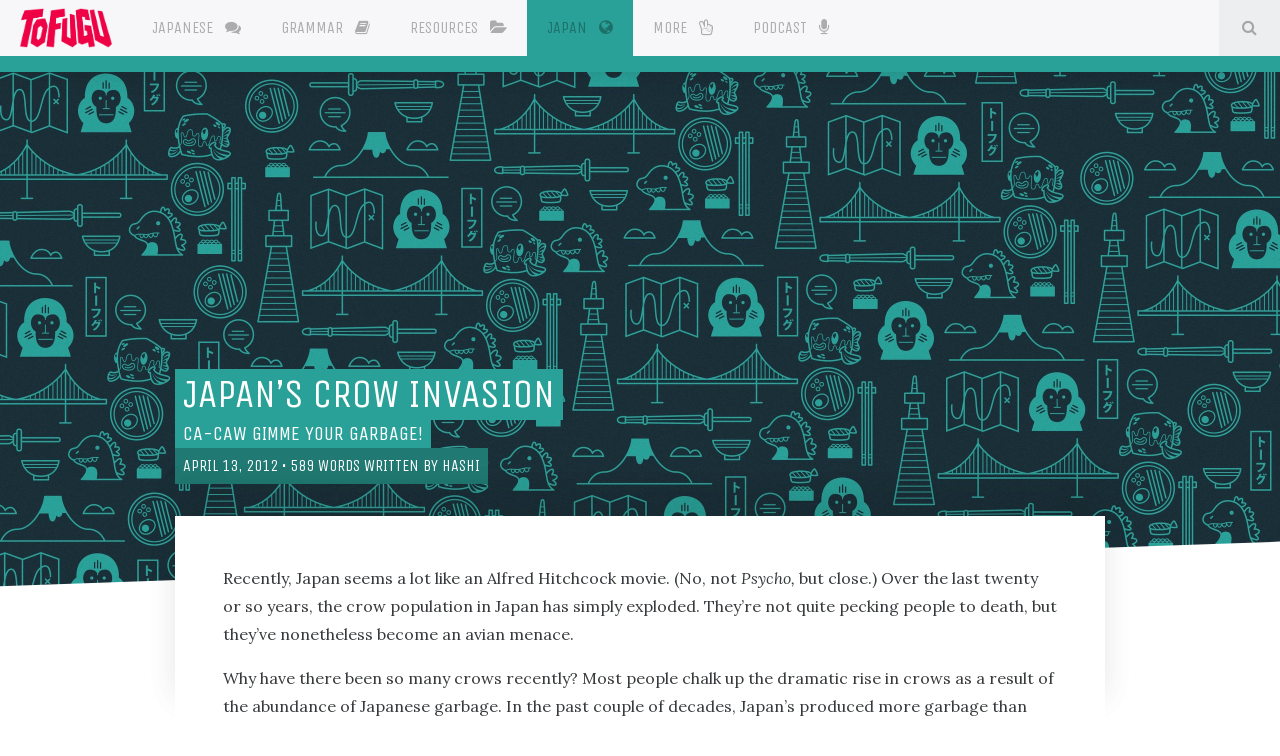

--- FILE ---
content_type: text/html; charset=UTF-8
request_url: https://www.tofugu.com/japan/crows-in-japan/
body_size: 6697
content:
<!DOCTYPE html>
<html lang='en'>
<head>
<!-- Generic meta data -->
<meta charset='utf-8'>
<meta content='IE=edge' http-equiv='X-UA-Compatible'>
<meta content='yes' name='apple-mobile-web-app-capable'>
<meta content='yes' name='mobile-web-app-capable'>
<meta content='width=device-width, initial-scale=1, user-scalable=no' name='viewport'>
<meta content='notranslate' name='google'>
<!-- Page meta data -->
<meta content='Hashi' name='author'>
<meta content='Crows can be kinda scary. They hang out on powerlines and caw at you as you pass. But in Japan they don&#39;t just caw. They swamp. And then they feast.' name='description'>
<meta content='animals, birds' name='keywords'>
<!-- Facebook data -->
<meta content='432897016894815' property='fb:app_id'>
<meta content='TofuguBlog' property='fb:profile_id'>
<!-- Open Graph data -->
<meta content='Crows can be kinda scary. They hang out on powerlines and caw at you as you pass. But in Japan they don&#39;t just caw. They swamp. And then they feast.' property='og:description'>
<meta content='https://files.tofugu.com/articles/japan/2012-04-13-crows-in-japan/header-1280x.jpg' property='og:image'>
<meta content='en_US' property='og:locale'>
<meta content='Tofugu' property='og:site_name'>
<meta content='Japan’s Crow Invasion' property='og:title'>
<meta content='article' property='og:type'>
<meta content='https://www.tofugu.com/japan/crows-in-japan/' property='og:url'>
<meta content='https://www.tofugu.com/travel/izu-shaboten-park/' property='og:see_also'>
<meta content='https://www.tofugu.com/japan/ukiyo-e-cats-in-japanese-art/' property='og:see_also'>
<meta content='https://www.tofugu.com/travel/fukuro-no-mise-owl-cafe/' property='og:see_also'>
<meta content='https://www.tofugu.com/japan/raccoons-in-japan/' property='og:see_also'>
<meta content='https://www.tofugu.com/japan/japanese-invasive-species/' property='og:see_also'>
<meta content='https://www.tofugu.com/japan/cicadas-in-japan/' property='og:see_also'>
<meta content='https://www.tofugu.com/japan/komainu/' property='og:see_also'>
<meta content='https://www.tofugu.com/japan/kitsune-yokai-fox/' property='og:see_also'>
<meta content='https://www.tofugu.com/japan/real-kaiju/' property='og:see_also'>
<meta content='https://www.tofugu.com/japan/unagi-japanese-eel/' property='og:see_also'>
<meta content='https://www.tofugu.com/japan/pet-beetles-in-japan/' property='og:see_also'>
<meta content='https://www.tofugu.com/japan/japanese-mythological-creatures/' property='og:see_also'>
<meta content='https://www.tofugu.com/travel/goat-cafe-sakuraoka/' property='og:see_also'>
<meta content='https://www.tofugu.com/japan/dog-ownership-in-japan/' property='og:see_also'>
<meta content='https://www.tofugu.com/japan/capybaras-in-japan/' property='og:see_also'>
<meta content='https://www.tofugu.com/japan/japanese-insects/' property='og:see_also'>
<meta content='https://www.tofugu.com/japan/japanese-dog-breeds/' property='og:see_also'>
<meta content='https://www.tofugu.com/travel/cat-island-tashirojima/' property='og:see_also'>
<!-- For video https://developers.facebook.com/docs/reference/opengraph/object-type/video.other/ -->
<meta content='Hashi' property='article:author'>
<meta content='2012-04-13T00:00:00Z' property='article:published_time'>
<meta content='https://www.tofugu.com/' property='article:publisher'>
<meta content='japan' property='article:section'>
<meta content='animals' property='article:tag'>
<meta content='birds' property='article:tag'>
<!-- Pinterest domain verify -->
<meta content='92c3f4bcc288265479afd643ae8750b5' name='p:domain_verify'>
<!-- Twitter Card data -->
<meta content='summary_large_image' name='twitter:card'>
<meta content='@tofugu' name='twitter:creator'>
<meta content='Crows can be kinda scary. They hang out on powerlines and caw at you as you pass. But in Japan they don&#39;t just caw. They swamp. And then they feast.' name='twitter:description'>
<meta content='https://files.tofugu.com/articles/japan/2012-04-13-crows-in-japan/header-1280x.jpg' name='twitter:image'>
<meta content='@tofugu' name='twitter:site'>
<meta content='Japan’s Crow Invasion' name='twitter:title'>
<meta content='light' name='twitter:widgets:theme'>
<meta content='#268bd2' name='twitter:widgets:link-color'>
<meta content='#268bd2' name='twitter:widgets:border-color'>
<!-- Schema.org markup -->
<script type='application/ld+json'>
{
  "@context": "http://schema.org/",
  "@type": "BlogPosting",
  "author": {
    "@type": "Person",
    "image": "https://www.tofugu.com/images/about/people/avatar-hashi-8728662e.jpg",
    "jobTitle": "Editor",
    "name": "Hashi",
    "sameAs": [

    ],
    "url": "https://www.tofugu.com/about/people/hashi/",
    "description": "Futurist, Portlander, Tofugu employee #1."
  },
  "datePublished": "2012-04-13T00:00:00Z",
  "description": "Crows can be kinda scary. They hang out on powerlines and caw at you as you pass. But in Japan they don't just caw. They swamp. And then they feast.",
  "headline": "Japan’s Crow Invasion",
  "image": {
    "@type": "ImageObject",
    "author": null,
    "contentURL": "https://files.tofugu.com/articles/japan/2012-04-13-crows-in-japan/header-1280x.jpg",
    "url": "https://files.tofugu.com/articles/japan/2012-04-13-crows-in-japan/header-1280x.jpg",
    "width": {
      "@type": "QuantitativeValue",
      "maxValue": 1280
    },
    "height": {
      "@type": "QuantitativeValue",
      "maxValue": 800
    }
  },
  "keywords": "animals, birds",
  "name": "Japan’s Crow Invasion",
  "url": "https://www.tofugu.com/japan/crows-in-japan/",
  "publisher": {
    "@type": "Organization",
    "brand": {
      "@type": "Brand",
      "logo": "https://files.tofugu.com/misc/logo.png",
      "image": "https://files.tofugu.com/misc/logo.png",
      "name": "Tofugu",
      "alternateName": "Tofugu LLC",
      "description": "A Japanese Culture & Language Blog"
    },
    "contactPoint": {
      "@type": "ContactPoint",
      "availableLanguage": [
        {
          "@type": "Language",
          "name": "English"
        },
        {
          "@type": "Language",
          "name": "Japanese"
        }
      ],
      "contactType": "customer service",
      "email": "hello@tofugu.com",
      "url": "https://www.tofugu.com/contact/"
    },
    "owns": [
      {
        "@type": "Product",
        "brand": {
          "@type": "Brand",
          "logo": "https://files.tofugu.com/misc/wanikani-logo.png",
          "image": "https://files.tofugu.com/misc/wanikani-logo.png",
          "name": "WaniKani,",
          "description": "A kanji learning application by Tofugu,"
        },
        "logo": "https://files.tofugu.com/misc/wanikani-logo.png",
        "image": "https://files.tofugu.com/misc/wanikani-logo.png",
        "name": "WaniKani,",
        "description": "A kanji learning application by Tofugu,",
        "url": "https://www.wanikani.com/?utm_source=tofugu&utm_medium=article&utm_content=Global-Products"
      },
      {
        "@type": "Product",
        "brand": {
          "@type": "Brand",
          "logo": "https://files.tofugu.com/misc/etoeto-logo.png",
          "image": "https://files.tofugu.com/misc/etoeto-logo.png",
          "name": "EtoEto,",
          "description": "A Japanese online textbook"
        },
        "logo": "https://files.tofugu.com/misc/etoeto-logo.png",
        "image": "https://files.tofugu.com/misc/etoeto-logo.png",
        "name": "EtoEto,",
        "description": "A Japanese online textbook",
        "url": "https://www.etoeto.com"
      },
      {
        "@type": "Product",
        "brand": {
          "@type": "Brand",
          "logo": "https://files.tofugu.com/misc/textfugu-logo.jpg",
          "image": "https://files.tofugu.com/misc/textfugu-logo.jpg",
          "name": "Textfugu,",
          "description": "Online textbook for self-teaching Japanese"
        },
        "logo": "https://files.tofugu.com/misc/textfugu-logo.jpg",
        "image": "https://files.tofugu.com/misc/textfugu-logo.jpg",
        "name": "Textfugu,",
        "description": "Online textbook for self-teaching Japanese",
        "url": "http://www.textfugu.com"
      }
    ],
    "description": "A Japanese Culture & Language Blog",
    "name": "Tofugu",
    "alternateName": "Tofugu LLC",
    "email": "hello@tofugu.com",
    "image": "https://files.tofugu.com/misc/logo.png",
    "logo": {
      "@type": "ImageObject",
      "contentURL": "https://www.tofugu.com",
      "url": "https://www.tofugu.com",
      "width": {
        "@type": "QuantitativeValue",
        "maxValue": 1280
      },
      "height": {
        "@type": "QuantitativeValue",
        "maxValue": 800
      }
    },
    "url": "https://www.tofugu.com/"
  },
  "dateModified": "2012-04-13T00:00:00Z",
  "mainEntityOfPage": "https://www.tofugu.com/japan/crows-in-japan/"
}
</script>

<title>Japan’s Crow Invasion</title>
<!-- Generic link data -->
<link href="https://maxcdn.bootstrapcdn.com/font-awesome/4.7.0/css/font-awesome.min.css" rel="stylesheet" /><link href="/stylesheets/master-1de93200.css" rel="stylesheet" />
<link href='https://www.tofugu.com/japan/crows-in-japan/' rel='canonical'>
<link href='https://www.tofugu.com/feed.xml' rel='alternate' title='Tofugu RSS' type='application/rss+xml'>
<!-- Favicon data -->
<link href='/apple-touch-icon-152x152-precomposed.png' rel='apple-touch-icon' sizes='152x152'>
<link href='/apple-touch-icon-144x144-precomposed.png' rel='apple-touch-icon' sizes='144x144'>
<link href='/apple-touch-icon-114x114-precomposed.png' rel='apple-touch-icon' sizes='114x114'>
<link href='/apple-touch-icon-72x72-precomposed.png' rel='apple-touch-icon' sizes='72x72'>
<link href='/apple-touch-icon-precomposed.png' rel='apple-touch-icon'>
<link href='/favicon.png' rel='shortcut icon'>
<link href='/favicon.ico' rel='icon' type='image/ico'>
<!-- JavaScript -->
<script src="https://ajax.googleapis.com/ajax/libs/jquery/2.1.4/jquery.min.js"></script>
<script async='async' type='text/javascript'>
(function(s,u,m,o,j,v){j=u.createElement(m);v=u.getElementsByTagName(m)[0];
j.async=1;j.src=o;j.dataset.sumoSiteId='ab264fc1b5a4ada0cfe163d661ec871e919b4ea543127224cb8ab593e064d539';
v.parentNode.insertBefore(j,v)})(window,document,'script','//load.sumo.com/');
</script>
</head>

<body class='japan japan_crows-in-japan japan_crows-in-japan_index'>
<div class='navbar-dropdown-fade'></div>

<nav class='navbar navbar-fixed-top navbar-light bg-faded'>
<div class='navbar-elements'>
<a class='navbar-brand' href='/'>
<span class='invisible'>Tofugu</span>
</a>
<ul class='nav navbar-nav'><li class='dropdown nav-item japanese'>
<a aria-expanded='false' aria-haspopup='true' class='nav-link' data-target='#' data-toggle='dropdown' href='/japanese/' id='dJapanese'>
Japanese <i class="fa fa-comments"></i>
</a>
<div aria-labelledby='dJapanese' class='dropdown-menu'>
<div class='article-thumbnail-container'>
<div class='article-thumbnail-row'>
<div class='article-thumbnail article-thumbnail-archive japanese'>
<a href='/japanese/' title='View Japanese archive'>
<div>
<i class='fa fa-comments'></i>
<br>
View All
Japanese
</div>
</a>
</div>
</div>
</div>
</div>
</li><li class='dropdown nav-item japanese-grammar'>
<a class='nav-link' href='/japanese-grammar/' id='dJapanese-grammar'>
Grammar <i class="fa fa-book"></i>
</a>
</li><li class='dropdown nav-item japanese-learning-resources-database'>
<a class='nav-link' href='/japanese-learning-resources-database/' id='dJapanese-learning-resources-database'>
Resources <i class="fa fa-folder-open"></i>
</a>
</li><li class='dropdown nav-item japan'>
<a aria-expanded='false' aria-haspopup='true' class='nav-link' data-target='#' data-toggle='dropdown' href='/japan/' id='dJapan'>
Japan <i class="fa fa-globe"></i><span class="sr-only">(current)</span>
</a>
<div aria-labelledby='dJapan' class='dropdown-menu'>
<div class='article-thumbnail-container'>
<div class='article-thumbnail-row'>
<div class='article-thumbnail article-thumbnail-archive japan'>
<a href='/japan/' title='View Japan archive'>
<div>
<i class='fa fa-globe'></i>
<br>
View All
Japan
</div>
</a>
</div>
</div>
</div>
</div>
</li><li class='dropdown nav-item more'>
<a aria-expanded='false' aria-haspopup='true' class='nav-link' data-target='#' data-toggle='dropdown' id='dMore'>
More <i class="fa fa-hand-peace-o"></i>
</a>
<div aria-labelledby='dMore' class='dropdown-menu'>
<div class='article-thumbnail-container'>
<div class='article-thumbnail-row'>
<div class='article-thumbnail more' style='background-image: url(/images/more/series-1cdc95cc.svg); background-color: #d33682; background-size: 10vw; background-repeat: no-repeat'>
<a href='/series/' title='Check out our series page'>
<div>
<span class='article-thumbnail-title'>Series</span>
</div>
</a>
</div>
<div class='article-thumbnail more' style='background-image: url(/images/more/travel-26e4f177.svg); background-color: #dc322f; background-size: 10vw; background-repeat: no-repeat'>
<a href='/travel/' title='Read our travel article'>
<div>
<span class='article-thumbnail-title'>Travel</span>
</div>
</a>
</div>
<div class='article-thumbnail more' style='background-image: url(/images/more/reviews-b5e65009.svg); background-color: #859900; background-size: 10vw; background-repeat: no-repeat'>
<a href='/reviews/' title='Read our product reviews'>
<div>
<span class='article-thumbnail-title'>Reviews</span>
</div>
</a>
</div>
<div class='article-thumbnail more' style='background-image: url(/images/more/interviews-1a1ade30.svg); background-color: #6c71c4; background-size: 10vw; background-repeat: no-repeat'>
<a href='/interviews/' title='Read our interviews'>
<div>
<span class='article-thumbnail-title'>Interviews</span>
</div>
</a>
</div>
</div>
</div>
</div>
</li><li class='nav-item'>
<a class='nav-link' href='/podcast' title='Check out our podcast channels'>
<span class='sr-only'></span>
Podcast
<i class='fa fa-microphone'></i>
</a>
</li>
<li class='nav-item search'>
<a class='nav-link search-toggle' data-search='/search-688f9400.json' href='#' title='Search articles'>
<i class='fa fa-fw fa-search'></i>
<span class='sr-only'>
Search
</span>
</a>
</li>
</ul>
</div>
<progress class='nav-progressbar' max='100' title='How much of the page you have seen so far. Hold and drag to change page position.' value='0'></progress>
</nav>

<div class='search-area'>
<div class='container'>
<div class='search-area-input'>
<input placeholder='Search articles' type='text'>
</div>
<div class='search-area-results index'>
<ol class='article-index-list'></ol>
</div>
</div>
</div>

<div class='article'>
<header class='article-header header-vertical-position-mid' style='background-image: url(/images/layout/placeholders/articles/japan/header-2560x-d39c2853.jpg);'>

<div class='container'>
<div class='article-header-elements'>
<div class='mobile-article-header-img hidden-sm-up'>
<img width="100%" src="/images/layout/placeholders/articles/japan/header-640x-4d24dc18.jpg" alt="Header 640x 4d24dc18" />
</div>
<h1 class='article-title'>
<span class='article-highlight'>
Japan’s Crow Invasion
</span>
<small class='article-subtitle'>
<span class='article-highlight'>
Ca-caw gimme your garbage!
</span>
</small>
</h1>
<p class='article-meta'>
<span class='article-highlight'>
<time datetime="2012-04-13T00:00:00Z">April 13, 2012</time>
•
<span class='word-count'></span>
words written by
<a href="/about/people/hashi/" rel="author">Hashi</a>
</span>
</p>
</div>
</div>
<div class='bg-angled bg-angled-bottom'></div>
</header>
<div class='container'>
<article>
<div class='article-content'>
<div class='container'>
<p>Recently, Japan seems a lot like an Alfred Hitchcock movie. (No, not <em>Psycho,</em> but close.) Over the last twenty or so years, the crow population in Japan has simply exploded. They’re not quite pecking people to death, but they’ve nonetheless become an avian menace.</p>

<p>Why have there been so many crows recently? Most people chalk up the dramatic rise in crows as a result of the abundance of Japanese garbage. In the past couple of decades, Japan’s produced more garbage than ever before and crows, who treat garbage like <a href="/japan/viking-buffet/">an all-you-can-eat viking</a>, have been slowly but surely catching on.</p>

<figure class="figure-middle"><img alt="crow perched on branch" src="https://files.tofugu.com/articles/japan/2012-04-13-crows-in-japan/caw.jpg" /><figcaption> CAW! </figcaption> Source: <a href="https://www.flickr.com/photos/maynard/3389956594/" title="Visit source's website" target="_blank">Nemos great uncle </a></figure>

<p>And, unfortunately, this explosion in the crow population hasn’t been peaceful or quiet. As one Tokyo bureaucrat put it:</p>

<blockquote>
  <p>In the old days, crows and humans could live together peacefully, but now the species are clashing</p>
</blockquote>

<p>They’re bigger and meaner than their western counterparts, and haven’t been playing nice with others. Throughout Japan, these crows have attacked people, stolen food from children, plucked small animals out of Japanese zoos, caused power outages, and downed internet lines. They are a <em>nuisance.</em></p>

<p>So what are the Japanese to do? They’ve been left no choice but to <em>fight back.</em></p>

<h2 id="japans-war-against-crows">Japan’s War Against Crows</h2>

<p>After Tokyo governor Shintaro Ishihara was harassed by a crow while he was playing golf, he declared all-out war on crow-kind, a call that seems to have resonated throughout Japan. Tokyo has certainly undertaken Japan’s largest anti-crow efforts, but they are by no means the only ones.</p>

<p>Japan’s anti-crow efforts have taken many forms. Some people (mainly in rural areas) have used rifles and shotguns to gun down these black-feathered pests, but those in more urban areas have had to rely on the government to take care of their crow-killing needs.</p>

<p>Most government efforts include crow traps, in which crows are captured then gassed to death. But other anti-crow efforts have been more unconventional.</p>

<h3 id="bees">Bees</h3>

<figure class="figure-middle"><img alt="honeybee on a flower blossom" src="https://files.tofugu.com/articles/japan/2012-04-13-crows-in-japan/honeybee.jpg" /></figure>

<p>Take the Ginza Honeybee Project, an effort to drive away crows using <a href="http://www.youtube.com/watch?v=5J2kc4oZTVU">bees</a>. When bees catch sight of crows, they whip up into a frenzy and scare the crows away. The crows are left alive (for now), but they’re still driven away. Now you just need something to deal with the bees!</p>

<p>But maybe the most unique approach to warding off crows has been a teenaged falconer.</p>

<h3 id="falcons">Falcons</h3>

<p>This week, the Japan blogging community has been enamored with a teenaged Japanese girl named Misato Ishibashi who raises and trains falcons, and it’s not hard to see why. She seems more like a character out of an anime than a real person.</p>

<p>Her falconing skills have been the latest weapon in the anti-crow arsenal. Ishibashi has been busy fighting crows in stadiums, auditoriums, and orchards and fields. (And, no doubt being swooned over by Japanese boys.)</p>

<h2 id="can-the-crows-be-defeated-no-of-course-not">Can the Crows Be Defeated? (No, Of Course Not)</h2>

<p>Will Japan’s crusade against crows ultimately be successful? It’s difficult to say, because as hard as the Japanese are at eliminating the crow menace, crows are pulling out all stops too. Crows have built fake nests to mislead government employees bent on eradicating the pesky bird, outwitting humans and delaying their demise.</p>

<p>But no doubt, this battle between humans and crows will continue to be fought out across the country for years to come. Or maybe the clash between man and nature will end like Alfred Hitchcock’s <em>The Birds:</em> suddenly and anti-climactically. Only time will tell.</p>

<aside class="blog-post-highlight article-sources"><div class="container"><h4>Sources</h4><ul><li><a href="http://www.nytimes.com/2008/05/07/world/asia/07crows.html?_r=1&amp;pagewanted=all" title="View source">Japan Fights Crowds of Crows</a></li><li><a href="http://www.npr.org/templates/story/story.php?storyId=122291084&amp;ft=1&amp;f=1025" title="View source">As The Crow Flies, Tokyo Battles Avian Pest</a></li><li>Schoolgirl Falconer Fights Crows (Page Removed)</li></ul></div></aside>

</div>
</div>
</article>
</div>
<nav class='page-pagination'>
<div class='pager-articles japan-prev japan-next'>
<div class='container'>
<ul class='pager'>
<li class='pager-prev'>
<a class='japan' href='/japan/viking-buffet/' title='View In Japan, Vikings Are All-You-Can-Eat Buffets'>
<small>
<i class='fa fa-angle-left'></i>
<i class='fa fa-fw fa-globe'></i>
<span aria-label='Older Article' class='older-article-pagination'></span>
</small>
In Japan, Vikings Are All-You-Can-Eat Buffets
</a>
</li>
<li class='pager-next'>
<a class='japan' href='/japan/japanese-idols/' title='View Idolatry; Or Why AKB48 Has Taken Over Japan'>
<small>
<span aria-label='Newer Article' class='newer-article-pagination'></span>
<i class='fa fa-fw fa-globe'></i>
<i class='fa fa-angle-right'></i>
</small>
Idolatry; Or Why AKB48 Has Taken Over Japan
</a>
</li>
</ul>
</div>
</div>
<div class='pager-category japan'>
<div class='container'>
<ul class='pager'>
<li class='pager-prev'>
<a class='japan' href='/japan/japanese-idols/' title='View Idolatry; Or Why AKB48 Has Taken Over Japan'>
<small>
<i class='fa fa-angle-left'></i>
<i class='fa fa-fw fa-globe'></i>
<span aria-label='Older japan' class='older-article-pagination'></span>
</small>
Idolatry; Or Why AKB48 Has Taken Over Japan
</a>
</li>
<li class='pager-next'>
<a class='japan' href='/japan/viking-buffet/' title='View In Japan, Vikings Are All-You-Can-Eat Buffets'>
<small>
<span aria-label='Newer japan' class='newer-article-pagination'></span>
<i class='fa fa-fw fa-globe'></i>
<i class='fa fa-angle-right'></i>
</small>
In Japan, Vikings Are All-You-Can-Eat Buffets
</a>
</li>
</ul>
</div>
</div>
</nav>

</div>
<script>
  $(document).ready(function() {
    var $text = $('.article-content')[0]
    Countable.once($text, function(counter) {
      $('.word-count').text(counter.words);
    }, { ignoreReturns: true, stripTags: true });
  });
</script>

<div class='footer-articles'>
<div class='article-thumbnail-container'>
<div class='article-thumbnail-row'></div>
</div>
</div>
<footer class='document'>
<div class='container'>
<div class='row'>
<div class='footer-left col-xs-6 col-md-4 col-md-offset-4'>
<ul>
<li class='heading'>
<span>Additional Links</span>
</li>
<li>
<a href='/about/' title='What is Tofugu and the people behind it'>About</a>
</li>
<li>
<a href='/contact/' title='Get in touch with us'>Contact</a>
</li>
<li>
<a href='/jobs/' title='Work for Tofugu'>Jobs</a>
</li>
<li>
<a href='/learn-japanese/' title='Want to learn Japanese? Check out these resources'>Learn Japanese</a>
</li>
<li>
<a href='/news/' title='Announcements by yours truly'>News</a>
</li>
<li class='heading'>
<span>Learn kanji</span>
</li>
<li>
<a href='https://www.wanikani.com/?utm_source=tofugu&amp;utm_medium=article&amp;utm_campaign=Tofugu_Footer' title='Learn kanji effectively by using our tool'>WaniKani</a>
</li>
</ul>
</div>
<div class='footer-right col-xs-6 col-md-4'>
<ul>
<li class='heading'>
<span>More Tofugu</span>
</li>
<li>
<a href='/newsletter/' target='_blank' title='Sign up for our newsletter'>
<i class='fa fa-fw fa-social-newsletter-square'></i>
Newsletter
</a>
</li>
<li>
<a href='/podcast' target='_blank' title='Listen to our podcast'>
<i class='fa fa-fw fa-podcast'></i>
Podcast
</a>
</li>
<li>
<a href='/feed.xml' target='_blank' title='Add Tofugu to your RSS feed'>
<i class='fa fa-fw fa-social-rss-square'></i>
RSS
</a>
</li>
<li>
<a href='https://twitter.com/tofugu/' target='_blank' title='Visit our Twitter @tofugu'>
<i class='fa fa-fw fa-social-twtr-square'></i>
Twitter
</a>
</li>
<li>
<a href='https://www.youtube.com/user/tofugu/' target='_blank' title='Visit our YouTube channel'>
<i class='fa fa-fw fa-social-ytube-square'></i>
YouTube
</a>
</li>
<li class='copyright'>
<span>Copyright <i class="copyright-symbol">&copy;</i> Tofugu LLC</span>
</li>
</ul>
</div>
</div>
</div>
</footer>

<script src="https://maxcdn.bootstrapcdn.com/bootstrap/4.0.0-alpha/js/bootstrap.min.js" defer="defer"></script><script src="/javascripts/master-2164c2ee.js" defer="defer"></script><script src="/javascripts/article-thumbnails-c4c03c86.js" defer="defer"></script>

<script type="text/javascript">
  (function(i,s,o,g,r,a,m){i['GoogleAnalyticsObject']=r;i[r]=i[r]||function(){
  (i[r].q=i[r].q||[]).push(arguments)},i[r].l=1*new Date();a=s.createElement(o),
  m=s.getElementsByTagName(o)[0];a.async=1;a.src=g;m.parentNode.insertBefore(a,m)
  })(window,document,'script','//www.google-analytics.com/analytics.js','ga');
  ga('create', 'UA-1960021-29', 'tofugu.com');
  ga('send', 'pageview');
</script>
</body>
</html>


--- FILE ---
content_type: text/css; charset=UTF-8
request_url: https://www.tofugu.com/stylesheets/master-1de93200.css
body_size: 54493
content:
@import url(https://fonts.googleapis.com/css?family=Lora:400,400italic,700,700italic&subset=latin-ext);@import url(https://fonts.googleapis.com/css?family=Unica+One&subset=latin-ext);@import url("https://fonts.googleapis.com/css2?family=Noto+Sans+JP:wght@100;300;400;500;700;900&display=swap");@-webkit-keyframes alertTextFade{from{color:#ff4040}to{color:inherit}}@-moz-keyframes alertTextFade{from{color:#ff4040}to{color:inherit}}@keyframes alertTextFade{from{color:#ff4040}to{color:inherit}}@-webkit-keyframes articleHeaderAnimateRightBottom{from{-webkit-transform:translate3d(-100%, 0, 0);visibility:visible}to{-webkit-transform:translate3d(100%, 0, 0)}}@-moz-keyframes articleHeaderAnimateRightBottom{from{-moz-transform:translate3d(-100%, 0, 0);visibility:visible}to{-moz-transform:translate3d(100%, 0, 0)}}@keyframes articleHeaderAnimateRightBottom{from{-webkit-transform:translate3d(-100%, 0, 0);-moz-transform:translate3d(-100%, 0, 0);-ms-transform:translate3d(-100%, 0, 0);-o-transform:translate3d(-100%, 0, 0);transform:translate3d(-100%, 0, 0);visibility:visible}to{-webkit-transform:translate3d(100%, 0, 0);-moz-transform:translate3d(100%, 0, 0);-ms-transform:translate3d(100%, 0, 0);-o-transform:translate3d(100%, 0, 0);transform:translate3d(100%, 0, 0)}}@-webkit-keyframes highlightFootnoteText{0%{color:#000}5%{color:inherit}100%{color:#000}}@-moz-keyframes highlightFootnoteText{0%{color:#000}5%{color:inherit}100%{color:#000}}@keyframes highlightFootnoteText{0%{color:#000}5%{color:inherit}100%{color:#000}}@-webkit-keyframes appear{0%{opacity:0}20%{opacity:0.4}100%{opacity:1}}@-moz-keyframes appear{0%{opacity:0}20%{opacity:0.4}100%{opacity:1}}@keyframes appear{0%{opacity:0}20%{opacity:0.4}100%{opacity:1}}@-webkit-keyframes disappear{0%{visibility:visible}20%{visibility:hidden}100%{visibility:visible}}@-moz-keyframes disappear{0%{visibility:visible}20%{visibility:hidden}100%{visibility:visible}}@keyframes disappear{0%{visibility:visible}20%{visibility:hidden}100%{visibility:visible}}@-webkit-keyframes stay{0%{visibility:visible}20%{visibility:visible}100%{visibility:visible}}@-moz-keyframes stay{0%{visibility:visible}20%{visibility:visible}100%{visibility:visible}}@keyframes stay{0%{visibility:visible}20%{visibility:visible}100%{visibility:visible}}/*!
 * Bootstrap v4.0.0-alpha.2 (http://getbootstrap.com)
 * Copyright 2011-2015 Twitter, Inc.
 * Licensed under MIT (https://github.com/twbs/bootstrap/blob/master/LICENSE)
 *//*! normalize.css v3.0.3 | MIT License | github.com/necolas/normalize.css */html{font-family:sans-serif;-ms-text-size-adjust:100%;-webkit-text-size-adjust:100%}body{margin:0}article,aside,details,figcaption,figure,footer,header,hgroup,main,menu,nav,section,summary{display:block}audio,canvas,progress,video{display:inline-block;vertical-align:baseline}audio:not([controls]){display:none;height:0}[hidden],template{display:none}a{background-color:transparent}a:active{outline:0}a:hover{outline:0}abbr[title]{border-bottom:1px dotted}b,strong{font-weight:bold}dfn{font-style:italic}h1{font-size:2em;margin:0.67em 0}mark{background:#ff0;color:#000}small{font-size:80%}sub,sup{font-size:75%;line-height:0;position:relative;vertical-align:baseline}sup{top:-0.5em}sub{bottom:-0.25em}img{border:0}svg:not(:root){overflow:hidden}figure{margin:1em 40px}hr{box-sizing:content-box;height:0}pre{overflow:auto}code,kbd,pre,samp{font-family:monospace, monospace;font-size:1em}button,input,optgroup,select,textarea{color:inherit;font:inherit;margin:0}button{overflow:visible}button,select{text-transform:none}button,html input[type="button"],input[type="reset"],input[type="submit"]{-webkit-appearance:button;cursor:pointer}button[disabled],html input[disabled]{cursor:default}button::-moz-focus-inner,input::-moz-focus-inner{border:0;padding:0}input{line-height:normal}input[type="checkbox"],input[type="radio"]{box-sizing:border-box;padding:0}input[type="number"]::-webkit-inner-spin-button,input[type="number"]::-webkit-outer-spin-button{height:auto}input[type="search"]{-webkit-appearance:textfield;box-sizing:content-box}input[type="search"]::-webkit-search-cancel-button,input[type="search"]::-webkit-search-decoration{-webkit-appearance:none}fieldset{border:1px solid #c0c0c0;margin:0 2px;padding:0.35em 0.625em 0.75em}legend{border:0;padding:0}textarea{overflow:auto}optgroup{font-weight:bold}table{border-collapse:collapse;border-spacing:0}td,th{padding:0}@media print{*,*::before,*::after{text-shadow:none !important;box-shadow:none !important}a,a:visited{text-decoration:underline}abbr[title]::after{content:" (" attr(title) ")"}pre,blockquote{border:1px solid #999;page-break-inside:avoid}thead{display:table-header-group}tr,img{page-break-inside:avoid}img{max-width:100% !important}p,h2,h3{orphans:3;widows:3}h2,h3{page-break-after:avoid}.navbar{display:none}.btn>.caret,.dropup>.btn>.caret{border-top-color:#000 !important}.label{border:1px solid #000}.table{border-collapse:collapse !important}.table td,.table th{background-color:#fff !important}.table-bordered th,.table-bordered td{border:1px solid #ddd !important}}html{box-sizing:border-box}*,*::before,*::after{box-sizing:inherit}@-moz-viewport{width:device-width}@-ms-viewport{width:device-width}@-o-viewport{width:device-width}@-webkit-viewport{width:device-width}@viewport{width:device-width}html{font-size:16px;-webkit-tap-highlight-color:transparent}body{font-family:"Lora", Georgia, "Times New Roman", Times, serif;font-size:1rem;line-height:1.5;color:#373a3c;background-color:#fff}[tabindex="-1"]:focus{outline:none !important}h1,h2,h3,h4,h5,h6{margin-top:0;margin-bottom:.5rem}p{margin-top:0;margin-bottom:1rem}abbr[title],abbr[data-original-title]{cursor:help;border-bottom:1px dotted #818a91}address{margin-bottom:1rem;font-style:normal;line-height:inherit}ol,ul,dl{margin-top:0;margin-bottom:1rem}ol ol,ul ul,ol ul,ul ol{margin-bottom:0}dt{font-weight:bold}dd{margin-bottom:.5rem;margin-left:0}blockquote{margin:0 0 1rem}a{color:#0275d8;text-decoration:none}a:focus,a:hover{color:#014c8c;text-decoration:underline}a:focus{outline:thin dotted;outline:5px auto -webkit-focus-ring-color;outline-offset:-2px}pre{margin-top:0;margin-bottom:1rem}figure{margin:0 0 1rem}img{vertical-align:middle}[role="button"]{cursor:pointer}a,area,button,[role="button"],input,label,select,summary,textarea{touch-action:manipulation}table{background-color:transparent}caption{padding-top:0.75rem;padding-bottom:0.75rem;color:#818a91;text-align:left;caption-side:bottom}th{text-align:left}label{display:inline-block;margin-bottom:.5rem}button:focus{outline:1px dotted;outline:5px auto -webkit-focus-ring-color}input,button,select,textarea{margin:0;line-height:inherit;border-radius:0}textarea{resize:vertical}fieldset{min-width:0;padding:0;margin:0;border:0}legend{display:block;width:100%;padding:0;margin-bottom:.5rem;font-size:1.5rem;line-height:inherit}input[type="search"]{box-sizing:inherit;-webkit-appearance:none}output{display:inline-block}[hidden]{display:none !important}h1,h2,h3,h4,h5,h6,.h1,.h2,.h3,.h4,.h5,.h6{margin-bottom:0.5rem;font-family:"Unica One", "Helvetica Neue", Helvetica, Arial, sans-serif;font-weight:500;line-height:1.1;color:inherit}h1{font-size:2.5rem}h2{font-size:2rem}h3{font-size:1.75rem}h4{font-size:1.5rem}h5{font-size:1.25rem}h6{font-size:1rem}.h1{font-size:2.5rem}.h2{font-size:2rem}.h3{font-size:1.75rem}.h4{font-size:1.5rem}.h5{font-size:1.25rem}.h6{font-size:1rem}.lead{font-size:1.25rem;font-weight:300}.display-1{font-size:6rem;font-weight:300}.display-2{font-size:5.5rem;font-weight:300}.display-3{font-size:4.5rem;font-weight:300}.display-4{font-size:3.5rem;font-weight:300}hr{margin-top:1rem;margin-bottom:1rem;border:0;border-top:1px solid rgba(0,0,0,0.1)}small,.small{font-size:80%;font-weight:normal}mark,.mark{padding:.2em;background-color:#fcf8e3}.list-unstyled{padding-left:0;list-style:none}.list-inline{padding-left:0;list-style:none}.list-inline-item{display:inline-block}.list-inline-item:not(:last-child){margin-right:5px}.dl-horizontal{margin-right:-1.875rem;margin-left:-1.875rem}.dl-horizontal::after{content:"";display:table;clear:both}.initialism{font-size:90%;text-transform:uppercase}.blockquote,blockquote{padding:0.5rem 1rem;margin-bottom:1rem;font-size:1.25rem;border-left:0.25rem solid #eceeef}.blockquote-footer{display:block;font-size:80%;line-height:1.5;color:#818a91}.blockquote-footer::before{content:"\2014 \00A0"}.blockquote-reverse{padding-right:1rem;padding-left:0;text-align:right;border-right:0.25rem solid #eceeef;border-left:0}.blockquote-reverse .blockquote-footer::before{content:""}.blockquote-reverse .blockquote-footer::after{content:"\00A0 \2014"}.img-fluid,.carousel-inner>.carousel-item>img,.carousel-inner>.carousel-item>a>img{display:block;max-width:100%;height:auto}.img-rounded{border-radius:0.3rem}.img-thumbnail{padding:0.25rem;line-height:1.5;background-color:#fff;border:1px solid #ddd;border-radius:0.25rem;transition:all .2s ease-in-out;display:inline-block;max-width:100%;height:auto}.img-circle{border-radius:50%}.figure{display:inline-block}.figure-img{margin-bottom:0.5rem;line-height:1}.figure-caption{font-size:90%;color:#818a91}code,kbd,pre,samp{font-family:Menlo, Monaco, Consolas, "Courier New", monospace}code{padding:.2rem .4rem;font-size:90%;color:#bd4147;background-color:#f7f7f9;border-radius:0.25rem}kbd{padding:.2rem .4rem;font-size:90%;color:#fff;background-color:#333;border-radius:0.2rem}kbd kbd{padding:0;font-size:100%;font-weight:bold}pre{display:block;margin-top:0;margin-bottom:1rem;font-size:90%;line-height:1.5;color:#373a3c}pre code{padding:0;font-size:inherit;color:inherit;background-color:transparent;border-radius:0}.pre-scrollable{max-height:340px;overflow-y:scroll}.container{margin-left:auto;margin-right:auto;padding-left:0.9375rem;padding-right:0.9375rem}@media (min-width: 544px){.container{max-width:576px}}@media (min-width: 768px){.container{max-width:720px}}@media (min-width: 992px){.container{max-width:940px}}@media (min-width: 1200px){.container{max-width:1140px}}.container-fluid{margin-left:auto;margin-right:auto;padding-left:0.9375rem;padding-right:0.9375rem}.row{display:flex;flex-wrap:wrap;margin-left:-0.9375rem;margin-right:-0.9375rem}.col-xs-1,.col-xs-2,.col-xs-3,.col-xs-4,.col-xs-5,.col-xs-6,.col-xs-7,.col-xs-8,.col-xs-9,.col-xs-10,.col-xs-11,.col-xs-12,.col-sm-1,.col-sm-2,.col-sm-3,.col-sm-4,.col-sm-5,.col-sm-6,.col-sm-7,.col-sm-8,.col-sm-9,.col-sm-10,.col-sm-11,.col-sm-12,.col-md-1,.col-md-2,.col-md-3,.col-md-4,.col-md-5,.col-md-6,.col-md-7,.col-md-8,.col-md-9,.col-md-10,.col-md-11,.col-md-12,.col-lg-1,.col-lg-2,.col-lg-3,.col-lg-4,.col-lg-5,.col-lg-6,.col-lg-7,.col-lg-8,.col-lg-9,.col-lg-10,.col-lg-11,.col-lg-12,.col-xl-1,.col-xl-2,.col-xl-3,.col-xl-4,.col-xl-5,.col-xl-6,.col-xl-7,.col-xl-8,.col-xl-9,.col-xl-10,.col-xl-11,.col-xl-12{position:relative;min-height:1px;padding-left:0.9375rem;padding-right:0.9375rem}.col-xs-1{flex:0 0 8.33333%}.col-xs-2{flex:0 0 16.66667%}.col-xs-3{flex:0 0 25%}.col-xs-4{flex:0 0 33.33333%}.col-xs-5{flex:0 0 41.66667%}.col-xs-6{flex:0 0 50%}.col-xs-7{flex:0 0 58.33333%}.col-xs-8{flex:0 0 66.66667%}.col-xs-9{flex:0 0 75%}.col-xs-10{flex:0 0 83.33333%}.col-xs-11{flex:0 0 91.66667%}.col-xs-12{flex:0 0 100%}.col-xs-pull-0{right:auto}.col-xs-pull-1{right:8.33333%}.col-xs-pull-2{right:16.66667%}.col-xs-pull-3{right:25%}.col-xs-pull-4{right:33.33333%}.col-xs-pull-5{right:41.66667%}.col-xs-pull-6{right:50%}.col-xs-pull-7{right:58.33333%}.col-xs-pull-8{right:66.66667%}.col-xs-pull-9{right:75%}.col-xs-pull-10{right:83.33333%}.col-xs-pull-11{right:91.66667%}.col-xs-pull-12{right:100%}.col-xs-push-0{left:auto}.col-xs-push-1{left:8.33333%}.col-xs-push-2{left:16.66667%}.col-xs-push-3{left:25%}.col-xs-push-4{left:33.33333%}.col-xs-push-5{left:41.66667%}.col-xs-push-6{left:50%}.col-xs-push-7{left:58.33333%}.col-xs-push-8{left:66.66667%}.col-xs-push-9{left:75%}.col-xs-push-10{left:83.33333%}.col-xs-push-11{left:91.66667%}.col-xs-push-12{left:100%}.col-xs-offset-0{margin-left:0%}.col-xs-offset-1{margin-left:8.33333%}.col-xs-offset-2{margin-left:16.66667%}.col-xs-offset-3{margin-left:25%}.col-xs-offset-4{margin-left:33.33333%}.col-xs-offset-5{margin-left:41.66667%}.col-xs-offset-6{margin-left:50%}.col-xs-offset-7{margin-left:58.33333%}.col-xs-offset-8{margin-left:66.66667%}.col-xs-offset-9{margin-left:75%}.col-xs-offset-10{margin-left:83.33333%}.col-xs-offset-11{margin-left:91.66667%}.col-xs-offset-12{margin-left:100%}@media (min-width: 544px){.col-sm-1{flex:0 0 8.33333%}.col-sm-2{flex:0 0 16.66667%}.col-sm-3{flex:0 0 25%}.col-sm-4{flex:0 0 33.33333%}.col-sm-5{flex:0 0 41.66667%}.col-sm-6{flex:0 0 50%}.col-sm-7{flex:0 0 58.33333%}.col-sm-8{flex:0 0 66.66667%}.col-sm-9{flex:0 0 75%}.col-sm-10{flex:0 0 83.33333%}.col-sm-11{flex:0 0 91.66667%}.col-sm-12{flex:0 0 100%}.col-sm-pull-0{right:auto}.col-sm-pull-1{right:8.33333%}.col-sm-pull-2{right:16.66667%}.col-sm-pull-3{right:25%}.col-sm-pull-4{right:33.33333%}.col-sm-pull-5{right:41.66667%}.col-sm-pull-6{right:50%}.col-sm-pull-7{right:58.33333%}.col-sm-pull-8{right:66.66667%}.col-sm-pull-9{right:75%}.col-sm-pull-10{right:83.33333%}.col-sm-pull-11{right:91.66667%}.col-sm-pull-12{right:100%}.col-sm-push-0{left:auto}.col-sm-push-1{left:8.33333%}.col-sm-push-2{left:16.66667%}.col-sm-push-3{left:25%}.col-sm-push-4{left:33.33333%}.col-sm-push-5{left:41.66667%}.col-sm-push-6{left:50%}.col-sm-push-7{left:58.33333%}.col-sm-push-8{left:66.66667%}.col-sm-push-9{left:75%}.col-sm-push-10{left:83.33333%}.col-sm-push-11{left:91.66667%}.col-sm-push-12{left:100%}.col-sm-offset-0{margin-left:0%}.col-sm-offset-1{margin-left:8.33333%}.col-sm-offset-2{margin-left:16.66667%}.col-sm-offset-3{margin-left:25%}.col-sm-offset-4{margin-left:33.33333%}.col-sm-offset-5{margin-left:41.66667%}.col-sm-offset-6{margin-left:50%}.col-sm-offset-7{margin-left:58.33333%}.col-sm-offset-8{margin-left:66.66667%}.col-sm-offset-9{margin-left:75%}.col-sm-offset-10{margin-left:83.33333%}.col-sm-offset-11{margin-left:91.66667%}.col-sm-offset-12{margin-left:100%}}@media (min-width: 768px){.col-md-1{flex:0 0 8.33333%}.col-md-2{flex:0 0 16.66667%}.col-md-3{flex:0 0 25%}.col-md-4{flex:0 0 33.33333%}.col-md-5{flex:0 0 41.66667%}.col-md-6{flex:0 0 50%}.col-md-7{flex:0 0 58.33333%}.col-md-8{flex:0 0 66.66667%}.col-md-9{flex:0 0 75%}.col-md-10{flex:0 0 83.33333%}.col-md-11{flex:0 0 91.66667%}.col-md-12{flex:0 0 100%}.col-md-pull-0{right:auto}.col-md-pull-1{right:8.33333%}.col-md-pull-2{right:16.66667%}.col-md-pull-3{right:25%}.col-md-pull-4{right:33.33333%}.col-md-pull-5{right:41.66667%}.col-md-pull-6{right:50%}.col-md-pull-7{right:58.33333%}.col-md-pull-8{right:66.66667%}.col-md-pull-9{right:75%}.col-md-pull-10{right:83.33333%}.col-md-pull-11{right:91.66667%}.col-md-pull-12{right:100%}.col-md-push-0{left:auto}.col-md-push-1{left:8.33333%}.col-md-push-2{left:16.66667%}.col-md-push-3{left:25%}.col-md-push-4{left:33.33333%}.col-md-push-5{left:41.66667%}.col-md-push-6{left:50%}.col-md-push-7{left:58.33333%}.col-md-push-8{left:66.66667%}.col-md-push-9{left:75%}.col-md-push-10{left:83.33333%}.col-md-push-11{left:91.66667%}.col-md-push-12{left:100%}.col-md-offset-0{margin-left:0%}.col-md-offset-1{margin-left:8.33333%}.col-md-offset-2{margin-left:16.66667%}.col-md-offset-3{margin-left:25%}.col-md-offset-4{margin-left:33.33333%}.col-md-offset-5{margin-left:41.66667%}.col-md-offset-6{margin-left:50%}.col-md-offset-7{margin-left:58.33333%}.col-md-offset-8{margin-left:66.66667%}.col-md-offset-9{margin-left:75%}.col-md-offset-10{margin-left:83.33333%}.col-md-offset-11{margin-left:91.66667%}.col-md-offset-12{margin-left:100%}}@media (min-width: 992px){.col-lg-1{flex:0 0 8.33333%}.col-lg-2{flex:0 0 16.66667%}.col-lg-3{flex:0 0 25%}.col-lg-4{flex:0 0 33.33333%}.col-lg-5{flex:0 0 41.66667%}.col-lg-6{flex:0 0 50%}.col-lg-7{flex:0 0 58.33333%}.col-lg-8{flex:0 0 66.66667%}.col-lg-9{flex:0 0 75%}.col-lg-10{flex:0 0 83.33333%}.col-lg-11{flex:0 0 91.66667%}.col-lg-12{flex:0 0 100%}.col-lg-pull-0{right:auto}.col-lg-pull-1{right:8.33333%}.col-lg-pull-2{right:16.66667%}.col-lg-pull-3{right:25%}.col-lg-pull-4{right:33.33333%}.col-lg-pull-5{right:41.66667%}.col-lg-pull-6{right:50%}.col-lg-pull-7{right:58.33333%}.col-lg-pull-8{right:66.66667%}.col-lg-pull-9{right:75%}.col-lg-pull-10{right:83.33333%}.col-lg-pull-11{right:91.66667%}.col-lg-pull-12{right:100%}.col-lg-push-0{left:auto}.col-lg-push-1{left:8.33333%}.col-lg-push-2{left:16.66667%}.col-lg-push-3{left:25%}.col-lg-push-4{left:33.33333%}.col-lg-push-5{left:41.66667%}.col-lg-push-6{left:50%}.col-lg-push-7{left:58.33333%}.col-lg-push-8{left:66.66667%}.col-lg-push-9{left:75%}.col-lg-push-10{left:83.33333%}.col-lg-push-11{left:91.66667%}.col-lg-push-12{left:100%}.col-lg-offset-0{margin-left:0%}.col-lg-offset-1{margin-left:8.33333%}.col-lg-offset-2{margin-left:16.66667%}.col-lg-offset-3{margin-left:25%}.col-lg-offset-4{margin-left:33.33333%}.col-lg-offset-5{margin-left:41.66667%}.col-lg-offset-6{margin-left:50%}.col-lg-offset-7{margin-left:58.33333%}.col-lg-offset-8{margin-left:66.66667%}.col-lg-offset-9{margin-left:75%}.col-lg-offset-10{margin-left:83.33333%}.col-lg-offset-11{margin-left:91.66667%}.col-lg-offset-12{margin-left:100%}}@media (min-width: 1200px){.col-xl-1{flex:0 0 8.33333%}.col-xl-2{flex:0 0 16.66667%}.col-xl-3{flex:0 0 25%}.col-xl-4{flex:0 0 33.33333%}.col-xl-5{flex:0 0 41.66667%}.col-xl-6{flex:0 0 50%}.col-xl-7{flex:0 0 58.33333%}.col-xl-8{flex:0 0 66.66667%}.col-xl-9{flex:0 0 75%}.col-xl-10{flex:0 0 83.33333%}.col-xl-11{flex:0 0 91.66667%}.col-xl-12{flex:0 0 100%}.col-xl-pull-0{right:auto}.col-xl-pull-1{right:8.33333%}.col-xl-pull-2{right:16.66667%}.col-xl-pull-3{right:25%}.col-xl-pull-4{right:33.33333%}.col-xl-pull-5{right:41.66667%}.col-xl-pull-6{right:50%}.col-xl-pull-7{right:58.33333%}.col-xl-pull-8{right:66.66667%}.col-xl-pull-9{right:75%}.col-xl-pull-10{right:83.33333%}.col-xl-pull-11{right:91.66667%}.col-xl-pull-12{right:100%}.col-xl-push-0{left:auto}.col-xl-push-1{left:8.33333%}.col-xl-push-2{left:16.66667%}.col-xl-push-3{left:25%}.col-xl-push-4{left:33.33333%}.col-xl-push-5{left:41.66667%}.col-xl-push-6{left:50%}.col-xl-push-7{left:58.33333%}.col-xl-push-8{left:66.66667%}.col-xl-push-9{left:75%}.col-xl-push-10{left:83.33333%}.col-xl-push-11{left:91.66667%}.col-xl-push-12{left:100%}.col-xl-offset-0{margin-left:0%}.col-xl-offset-1{margin-left:8.33333%}.col-xl-offset-2{margin-left:16.66667%}.col-xl-offset-3{margin-left:25%}.col-xl-offset-4{margin-left:33.33333%}.col-xl-offset-5{margin-left:41.66667%}.col-xl-offset-6{margin-left:50%}.col-xl-offset-7{margin-left:58.33333%}.col-xl-offset-8{margin-left:66.66667%}.col-xl-offset-9{margin-left:75%}.col-xl-offset-10{margin-left:83.33333%}.col-xl-offset-11{margin-left:91.66667%}.col-xl-offset-12{margin-left:100%}}.col-xs-first{order:-1}.col-xs-last{order:1}@media (min-width: 544px){.col-sm-first{order:-1}.col-sm-last{order:1}}@media (min-width: 768px){.col-md-first{order:-1}.col-md-last{order:1}}@media (min-width: 992px){.col-lg-first{order:-1}.col-lg-last{order:1}}@media (min-width: 1200px){.col-xl-first{order:-1}.col-xl-last{order:1}}.row-xs-top{align-items:flex-start}.row-xs-center{align-items:center}.row-xs-bottom{align-items:flex-end}@media (min-width: 544px){.row-sm-top{align-items:flex-start}.row-sm-center{align-items:center}.row-sm-bottom{align-items:flex-end}}@media (min-width: 768px){.row-md-top{align-items:flex-start}.row-md-center{align-items:center}.row-md-bottom{align-items:flex-end}}@media (min-width: 992px){.row-lg-top{align-items:flex-start}.row-lg-center{align-items:center}.row-lg-bottom{align-items:flex-end}}@media (min-width: 1200px){.row-xl-top{align-items:flex-start}.row-xl-center{align-items:center}.row-xl-bottom{align-items:flex-end}}.col-xs-top{align-self:flex-start}.col-xs-center{align-self:center}.col-xs-bottom{align-self:flex-end}@media (min-width: 544px){.col-sm-top{align-self:flex-start}.col-sm-center{align-self:center}.col-sm-bottom{align-self:flex-end}}@media (min-width: 768px){.col-md-top{align-self:flex-start}.col-md-center{align-self:center}.col-md-bottom{align-self:flex-end}}@media (min-width: 992px){.col-lg-top{align-self:flex-start}.col-lg-center{align-self:center}.col-lg-bottom{align-self:flex-end}}@media (min-width: 1200px){.col-xl-top{align-self:flex-start}.col-xl-center{align-self:center}.col-xl-bottom{align-self:flex-end}}.table{width:100%;max-width:100%;margin-bottom:1rem}.table th,.table td{padding:0.75rem;line-height:1.5;vertical-align:top;border-top:1px solid #eceeef}.table thead th{vertical-align:bottom;border-bottom:2px solid #eceeef}.table tbody+tbody{border-top:2px solid #eceeef}.table .table{background-color:#fff}.table-sm th,.table-sm td{padding:0.3rem}.table-bordered{border:1px solid #eceeef}.table-bordered th,.table-bordered td{border:1px solid #eceeef}.table-bordered thead th,.table-bordered thead td{border-bottom-width:2px}.table-striped tbody tr:nth-of-type(odd){background-color:#f9f9f9}.table-hover tbody tr:hover{background-color:#f5f5f5}.table-active,.table-active>th,.table-active>td{background-color:#f5f5f5}.table-hover .table-active:hover{background-color:#e8e8e8}.table-hover .table-active:hover>td,.table-hover .table-active:hover>th{background-color:#e8e8e8}.table-success,.table-success>th,.table-success>td{background-color:#dff0d8}.table-hover .table-success:hover{background-color:#d0e9c6}.table-hover .table-success:hover>td,.table-hover .table-success:hover>th{background-color:#d0e9c6}.table-info,.table-info>th,.table-info>td{background-color:#d9edf7}.table-hover .table-info:hover{background-color:#c4e3f3}.table-hover .table-info:hover>td,.table-hover .table-info:hover>th{background-color:#c4e3f3}.table-warning,.table-warning>th,.table-warning>td{background-color:#fcf8e3}.table-hover .table-warning:hover{background-color:#faf2cc}.table-hover .table-warning:hover>td,.table-hover .table-warning:hover>th{background-color:#faf2cc}.table-danger,.table-danger>th,.table-danger>td{background-color:#f2dede}.table-hover .table-danger:hover{background-color:#ebcccc}.table-hover .table-danger:hover>td,.table-hover .table-danger:hover>th{background-color:#ebcccc}.table-responsive{display:block;width:100%;min-height:0.01%;overflow-x:auto}.thead-inverse th{color:#fff;background-color:#373a3c}.thead-default th{color:#55595c;background-color:#eceeef}.table-inverse{color:#eceeef;background-color:#373a3c}.table-inverse.table-bordered{border:0}.table-inverse th,.table-inverse td,.table-inverse thead th{border-color:#55595c}.table-reflow thead{float:left}.table-reflow tbody{display:block;white-space:nowrap}.table-reflow th,.table-reflow td{border-top:1px solid #eceeef;border-left:1px solid #eceeef}.table-reflow th:last-child,.table-reflow td:last-child{border-right:1px solid #eceeef}.table-reflow thead:last-child tr:last-child th,.table-reflow thead:last-child tr:last-child td,.table-reflow tbody:last-child tr:last-child th,.table-reflow tbody:last-child tr:last-child td,.table-reflow tfoot:last-child tr:last-child th,.table-reflow tfoot:last-child tr:last-child td{border-bottom:1px solid #eceeef}.table-reflow tr{float:left}.table-reflow tr th,.table-reflow tr td{display:block !important;border:1px solid #eceeef}.form-control{display:block;width:100%;padding:0.375rem 0.75rem;font-size:1rem;line-height:1.5;color:#55595c;background-color:#fff;background-image:none;border:1px solid #ccc;border-radius:0.25rem}.form-control::-ms-expand{background-color:transparent;border:0}.form-control:focus{border-color:#66afe9;outline:none}.form-control::placeholder{color:#999;opacity:1}.form-control:disabled,.form-control[readonly]{background-color:#eceeef;opacity:1}.form-control:disabled{cursor:not-allowed}.form-control-file,.form-control-range{display:block}.form-control-label{padding:0.375rem 0.75rem;margin-bottom:0}@media screen and (-webkit-min-device-pixel-ratio: 0){input[type="date"].form-control,input[type="time"].form-control,input[type="datetime-local"].form-control,input[type="month"].form-control{line-height:2.25rem}input[type="date"].input-sm,.input-group-sm input[type="date"].form-control,input[type="time"].input-sm,.input-group-sm input[type="time"].form-control,input[type="datetime-local"].input-sm,.input-group-sm input[type="datetime-local"].form-control,input[type="month"].input-sm,.input-group-sm input[type="month"].form-control{line-height:1.8625rem}input[type="date"].input-lg,.input-group-lg input[type="date"].form-control,input[type="time"].input-lg,.input-group-lg input[type="time"].form-control,input[type="datetime-local"].input-lg,.input-group-lg input[type="datetime-local"].form-control,input[type="month"].input-lg,.input-group-lg input[type="month"].form-control{line-height:3.16667rem}}.form-control-static{min-height:2.25rem;padding-top:0.375rem;padding-bottom:0.375rem;margin-bottom:0}.form-control-static.form-control-sm,.input-group-sm>.form-control-static.form-control,.input-group-sm>.form-control-static.input-group-addon,.input-group-sm>.input-group-btn>.form-control-static.btn,.form-control-static.form-control-lg,.input-group-lg>.form-control-static.form-control,.input-group-lg>.form-control-static.input-group-addon,.input-group-lg>.input-group-btn>.form-control-static.btn{padding-right:0;padding-left:0}.form-control-sm,.input-group-sm>.form-control,.input-group-sm>.input-group-addon,.input-group-sm>.input-group-btn>.btn{padding:0.275rem 0.75rem;font-size:0.875rem;line-height:1.5;border-radius:0.2rem}.form-control-lg,.input-group-lg>.form-control,.input-group-lg>.input-group-addon,.input-group-lg>.input-group-btn>.btn{padding:0.75rem 1.25rem;font-size:1.25rem;line-height:1.33333;border-radius:0.3rem}.form-group{margin-bottom:1rem}.radio,.checkbox{position:relative;display:block;margin-bottom:0.75rem}.radio label,.checkbox label{padding-left:1.25rem;margin-bottom:0;font-weight:normal;cursor:pointer}.radio label input:only-child,.checkbox label input:only-child{position:static}.radio input[type="radio"],.radio-inline input[type="radio"],.checkbox input[type="checkbox"],.checkbox-inline input[type="checkbox"]{position:absolute;margin-top:.25rem;margin-left:-1.25rem}.radio+.radio,.checkbox+.checkbox{margin-top:-.25rem}.radio-inline,.checkbox-inline{position:relative;display:inline-block;padding-left:1.25rem;margin-bottom:0;font-weight:normal;vertical-align:middle;cursor:pointer}.radio-inline+.radio-inline,.checkbox-inline+.checkbox-inline{margin-top:0;margin-left:.75rem}input[type="radio"]:disabled,input[type="radio"].disabled,input[type="checkbox"]:disabled,input[type="checkbox"].disabled{cursor:not-allowed}.radio-inline.disabled,.checkbox-inline.disabled{cursor:not-allowed}.radio.disabled label,.checkbox.disabled label{cursor:not-allowed}.form-control-success,.form-control-warning,.form-control-danger{padding-right:2.25rem;background-repeat:no-repeat;background-position:center right 0.5625rem;background-size:1.4625rem 1.4625rem}.has-success .text-help,.has-success .form-control-label,.has-success .radio,.has-success .checkbox,.has-success .radio-inline,.has-success .checkbox-inline,.has-success.radio label,.has-success.checkbox label,.has-success.radio-inline label,.has-success.checkbox-inline label{color:#5cb85c}.has-success .form-control{border-color:#5cb85c}.has-success .input-group-addon{color:#5cb85c;border-color:#5cb85c;background-color:#eaf6ea}.has-success .form-control-feedback{color:#5cb85c}.has-success .form-control-success{background-image:url("[data-uri]")}.has-warning .text-help,.has-warning .form-control-label,.has-warning .radio,.has-warning .checkbox,.has-warning .radio-inline,.has-warning .checkbox-inline,.has-warning.radio label,.has-warning.checkbox label,.has-warning.radio-inline label,.has-warning.checkbox-inline label{color:#f0ad4e}.has-warning .form-control{border-color:#f0ad4e}.has-warning .input-group-addon{color:#f0ad4e;border-color:#f0ad4e;background-color:white}.has-warning .form-control-feedback{color:#f0ad4e}.has-warning .form-control-warning{background-image:url("[data-uri]")}.has-danger .text-help,.has-danger .form-control-label,.has-danger .radio,.has-danger .checkbox,.has-danger .radio-inline,.has-danger .checkbox-inline,.has-danger.radio label,.has-danger.checkbox label,.has-danger.radio-inline label,.has-danger.checkbox-inline label{color:#d9534f}.has-danger .form-control{border-color:#d9534f}.has-danger .input-group-addon{color:#d9534f;border-color:#d9534f;background-color:#fdf7f7}.has-danger .form-control-feedback{color:#d9534f}.has-danger .form-control-danger{background-image:url("[data-uri]")}@media (min-width: 544px){.form-inline .form-group{display:inline-block;margin-bottom:0;vertical-align:middle}.form-inline .form-control{display:inline-block;width:auto;vertical-align:middle}.form-inline .form-control-static{display:inline-block}.form-inline .input-group{display:inline-table;vertical-align:middle}.form-inline .input-group .input-group-addon,.form-inline .input-group .input-group-btn,.form-inline .input-group .form-control{width:auto}.form-inline .input-group>.form-control{width:100%}.form-inline .form-control-label{margin-bottom:0;vertical-align:middle}.form-inline .radio,.form-inline .checkbox{display:inline-block;margin-top:0;margin-bottom:0;vertical-align:middle}.form-inline .radio label,.form-inline .checkbox label{padding-left:0}.form-inline .radio input[type="radio"],.form-inline .checkbox input[type="checkbox"]{position:relative;margin-left:0}.form-inline .has-feedback .form-control-feedback{top:0}}.btn{display:inline-block;font-weight:normal;text-align:center;white-space:nowrap;vertical-align:middle;cursor:pointer;user-select:none;border:1px solid transparent;padding:0.375rem 1rem;font-size:1rem;line-height:1.5;border-radius:0.25rem}.btn:focus,.btn.focus,.btn:active:focus,.btn:active.focus,.btn.active:focus,.btn.active.focus{outline:thin dotted;outline:5px auto -webkit-focus-ring-color;outline-offset:-2px}.btn:focus,.btn:hover{text-decoration:none}.btn.focus{text-decoration:none}.btn:active,.btn.active{background-image:none;outline:0}.btn.disabled,.btn:disabled{cursor:not-allowed;opacity:.65}a.btn.disabled,fieldset[disabled] a.btn{pointer-events:none}.btn-primary{color:#fff;background-color:#0275d8;border-color:#0275d8}.btn-primary:hover{color:#fff;background-color:#025aa5;border-color:#01549b}.btn-primary:focus,.btn-primary.focus{color:#fff;background-color:#025aa5;border-color:#01549b}.btn-primary:active,.btn-primary.active,.open>.btn-primary.dropdown-toggle{color:#fff;background-color:#025aa5;border-color:#01549b;background-image:none}.btn-primary:active:hover,.btn-primary:active:focus,.btn-primary:active.focus,.btn-primary.active:hover,.btn-primary.active:focus,.btn-primary.active.focus,.open>.btn-primary.dropdown-toggle:hover,.open>.btn-primary.dropdown-toggle:focus,.open>.btn-primary.dropdown-toggle.focus{color:#fff;background-color:#014682;border-color:#01315a}.btn-primary.disabled:focus,.btn-primary.disabled.focus,.btn-primary:disabled:focus,.btn-primary:disabled.focus{background-color:#0275d8;border-color:#0275d8}.btn-primary.disabled:hover,.btn-primary:disabled:hover{background-color:#0275d8;border-color:#0275d8}.btn-secondary{color:#373a3c;background-color:#fff;border-color:#ccc}.btn-secondary:hover{color:#373a3c;background-color:#e6e6e6;border-color:#adadad}.btn-secondary:focus,.btn-secondary.focus{color:#373a3c;background-color:#e6e6e6;border-color:#adadad}.btn-secondary:active,.btn-secondary.active,.open>.btn-secondary.dropdown-toggle{color:#373a3c;background-color:#e6e6e6;border-color:#adadad;background-image:none}.btn-secondary:active:hover,.btn-secondary:active:focus,.btn-secondary:active.focus,.btn-secondary.active:hover,.btn-secondary.active:focus,.btn-secondary.active.focus,.open>.btn-secondary.dropdown-toggle:hover,.open>.btn-secondary.dropdown-toggle:focus,.open>.btn-secondary.dropdown-toggle.focus{color:#373a3c;background-color:#d4d4d4;border-color:#8c8c8c}.btn-secondary.disabled:focus,.btn-secondary.disabled.focus,.btn-secondary:disabled:focus,.btn-secondary:disabled.focus{background-color:#fff;border-color:#ccc}.btn-secondary.disabled:hover,.btn-secondary:disabled:hover{background-color:#fff;border-color:#ccc}.btn-info{color:#fff;background-color:#5bc0de;border-color:#5bc0de}.btn-info:hover{color:#fff;background-color:#31b0d5;border-color:#2aabd2}.btn-info:focus,.btn-info.focus{color:#fff;background-color:#31b0d5;border-color:#2aabd2}.btn-info:active,.btn-info.active,.open>.btn-info.dropdown-toggle{color:#fff;background-color:#31b0d5;border-color:#2aabd2;background-image:none}.btn-info:active:hover,.btn-info:active:focus,.btn-info:active.focus,.btn-info.active:hover,.btn-info.active:focus,.btn-info.active.focus,.open>.btn-info.dropdown-toggle:hover,.open>.btn-info.dropdown-toggle:focus,.open>.btn-info.dropdown-toggle.focus{color:#fff;background-color:#269abc;border-color:#1f7e9a}.btn-info.disabled:focus,.btn-info.disabled.focus,.btn-info:disabled:focus,.btn-info:disabled.focus{background-color:#5bc0de;border-color:#5bc0de}.btn-info.disabled:hover,.btn-info:disabled:hover{background-color:#5bc0de;border-color:#5bc0de}.btn-success{color:#fff;background-color:#5cb85c;border-color:#5cb85c}.btn-success:hover{color:#fff;background-color:#449d44;border-color:#419641}.btn-success:focus,.btn-success.focus{color:#fff;background-color:#449d44;border-color:#419641}.btn-success:active,.btn-success.active,.open>.btn-success.dropdown-toggle{color:#fff;background-color:#449d44;border-color:#419641;background-image:none}.btn-success:active:hover,.btn-success:active:focus,.btn-success:active.focus,.btn-success.active:hover,.btn-success.active:focus,.btn-success.active.focus,.open>.btn-success.dropdown-toggle:hover,.open>.btn-success.dropdown-toggle:focus,.open>.btn-success.dropdown-toggle.focus{color:#fff;background-color:#398439;border-color:#2d672d}.btn-success.disabled:focus,.btn-success.disabled.focus,.btn-success:disabled:focus,.btn-success:disabled.focus{background-color:#5cb85c;border-color:#5cb85c}.btn-success.disabled:hover,.btn-success:disabled:hover{background-color:#5cb85c;border-color:#5cb85c}.btn-warning{color:#fff;background-color:#f0ad4e;border-color:#f0ad4e}.btn-warning:hover{color:#fff;background-color:#ec971f;border-color:#eb9316}.btn-warning:focus,.btn-warning.focus{color:#fff;background-color:#ec971f;border-color:#eb9316}.btn-warning:active,.btn-warning.active,.open>.btn-warning.dropdown-toggle{color:#fff;background-color:#ec971f;border-color:#eb9316;background-image:none}.btn-warning:active:hover,.btn-warning:active:focus,.btn-warning:active.focus,.btn-warning.active:hover,.btn-warning.active:focus,.btn-warning.active.focus,.open>.btn-warning.dropdown-toggle:hover,.open>.btn-warning.dropdown-toggle:focus,.open>.btn-warning.dropdown-toggle.focus{color:#fff;background-color:#d58512;border-color:#b06d0f}.btn-warning.disabled:focus,.btn-warning.disabled.focus,.btn-warning:disabled:focus,.btn-warning:disabled.focus{background-color:#f0ad4e;border-color:#f0ad4e}.btn-warning.disabled:hover,.btn-warning:disabled:hover{background-color:#f0ad4e;border-color:#f0ad4e}.btn-danger{color:#fff;background-color:#d9534f;border-color:#d9534f}.btn-danger:hover{color:#fff;background-color:#c9302c;border-color:#c12e2a}.btn-danger:focus,.btn-danger.focus{color:#fff;background-color:#c9302c;border-color:#c12e2a}.btn-danger:active,.btn-danger.active,.open>.btn-danger.dropdown-toggle{color:#fff;background-color:#c9302c;border-color:#c12e2a;background-image:none}.btn-danger:active:hover,.btn-danger:active:focus,.btn-danger:active.focus,.btn-danger.active:hover,.btn-danger.active:focus,.btn-danger.active.focus,.open>.btn-danger.dropdown-toggle:hover,.open>.btn-danger.dropdown-toggle:focus,.open>.btn-danger.dropdown-toggle.focus{color:#fff;background-color:#ac2925;border-color:#8b211e}.btn-danger.disabled:focus,.btn-danger.disabled.focus,.btn-danger:disabled:focus,.btn-danger:disabled.focus{background-color:#d9534f;border-color:#d9534f}.btn-danger.disabled:hover,.btn-danger:disabled:hover{background-color:#d9534f;border-color:#d9534f}.btn-primary-outline{color:#0275d8;background-image:none;background-color:transparent;border-color:#0275d8}.btn-primary-outline:focus,.btn-primary-outline.focus,.btn-primary-outline:active,.btn-primary-outline.active,.open>.btn-primary-outline.dropdown-toggle{color:#fff;background-color:#0275d8;border-color:#0275d8}.btn-primary-outline:hover{color:#fff;background-color:#0275d8;border-color:#0275d8}.btn-primary-outline.disabled:focus,.btn-primary-outline.disabled.focus,.btn-primary-outline:disabled:focus,.btn-primary-outline:disabled.focus{border-color:#43a7fd}.btn-primary-outline.disabled:hover,.btn-primary-outline:disabled:hover{border-color:#43a7fd}.btn-secondary-outline{color:#ccc;background-image:none;background-color:transparent;border-color:#ccc}.btn-secondary-outline:focus,.btn-secondary-outline.focus,.btn-secondary-outline:active,.btn-secondary-outline.active,.open>.btn-secondary-outline.dropdown-toggle{color:#fff;background-color:#ccc;border-color:#ccc}.btn-secondary-outline:hover{color:#fff;background-color:#ccc;border-color:#ccc}.btn-secondary-outline.disabled:focus,.btn-secondary-outline.disabled.focus,.btn-secondary-outline:disabled:focus,.btn-secondary-outline:disabled.focus{border-color:white}.btn-secondary-outline.disabled:hover,.btn-secondary-outline:disabled:hover{border-color:white}.btn-info-outline{color:#5bc0de;background-image:none;background-color:transparent;border-color:#5bc0de}.btn-info-outline:focus,.btn-info-outline.focus,.btn-info-outline:active,.btn-info-outline.active,.open>.btn-info-outline.dropdown-toggle{color:#fff;background-color:#5bc0de;border-color:#5bc0de}.btn-info-outline:hover{color:#fff;background-color:#5bc0de;border-color:#5bc0de}.btn-info-outline.disabled:focus,.btn-info-outline.disabled.focus,.btn-info-outline:disabled:focus,.btn-info-outline:disabled.focus{border-color:#b0e1ef}.btn-info-outline.disabled:hover,.btn-info-outline:disabled:hover{border-color:#b0e1ef}.btn-success-outline{color:#5cb85c;background-image:none;background-color:transparent;border-color:#5cb85c}.btn-success-outline:focus,.btn-success-outline.focus,.btn-success-outline:active,.btn-success-outline.active,.open>.btn-success-outline.dropdown-toggle{color:#fff;background-color:#5cb85c;border-color:#5cb85c}.btn-success-outline:hover{color:#fff;background-color:#5cb85c;border-color:#5cb85c}.btn-success-outline.disabled:focus,.btn-success-outline.disabled.focus,.btn-success-outline:disabled:focus,.btn-success-outline:disabled.focus{border-color:#a3d7a3}.btn-success-outline.disabled:hover,.btn-success-outline:disabled:hover{border-color:#a3d7a3}.btn-warning-outline{color:#f0ad4e;background-image:none;background-color:transparent;border-color:#f0ad4e}.btn-warning-outline:focus,.btn-warning-outline.focus,.btn-warning-outline:active,.btn-warning-outline.active,.open>.btn-warning-outline.dropdown-toggle{color:#fff;background-color:#f0ad4e;border-color:#f0ad4e}.btn-warning-outline:hover{color:#fff;background-color:#f0ad4e;border-color:#f0ad4e}.btn-warning-outline.disabled:focus,.btn-warning-outline.disabled.focus,.btn-warning-outline:disabled:focus,.btn-warning-outline:disabled.focus{border-color:#f8d9ac}.btn-warning-outline.disabled:hover,.btn-warning-outline:disabled:hover{border-color:#f8d9ac}.btn-danger-outline{color:#d9534f;background-image:none;background-color:transparent;border-color:#d9534f}.btn-danger-outline:focus,.btn-danger-outline.focus,.btn-danger-outline:active,.btn-danger-outline.active,.open>.btn-danger-outline.dropdown-toggle{color:#fff;background-color:#d9534f;border-color:#d9534f}.btn-danger-outline:hover{color:#fff;background-color:#d9534f;border-color:#d9534f}.btn-danger-outline.disabled:focus,.btn-danger-outline.disabled.focus,.btn-danger-outline:disabled:focus,.btn-danger-outline:disabled.focus{border-color:#eba5a3}.btn-danger-outline.disabled:hover,.btn-danger-outline:disabled:hover{border-color:#eba5a3}.btn-link{font-weight:normal;color:#0275d8;border-radius:0}.btn-link,.btn-link:active,.btn-link.active,.btn-link:disabled{background-color:transparent}.btn-link,.btn-link:focus,.btn-link:active{border-color:transparent}.btn-link:hover{border-color:transparent}.btn-link:focus,.btn-link:hover{color:#014c8c;text-decoration:underline;background-color:transparent}.btn-link:disabled:focus,.btn-link:disabled:hover{color:#818a91;text-decoration:none}.btn-lg,.btn-group-lg>.btn{padding:0.75rem 1.25rem;font-size:1.25rem;line-height:1.33333;border-radius:0.3rem}.btn-sm,.btn-group-sm>.btn{padding:0.25rem 0.75rem;font-size:0.875rem;line-height:1.5;border-radius:0.2rem}.btn-block{display:block;width:100%}.btn-block+.btn-block{margin-top:5px}input[type="submit"].btn-block,input[type="reset"].btn-block,input[type="button"].btn-block{width:100%}.fade{opacity:0;transition:opacity .15s linear}.fade.in{opacity:1}.collapse{display:none}.collapse.in{display:block}.collapsing{position:relative;height:0;overflow:hidden;transition-timing-function:ease;transition-duration:.35s;transition-property:height}.dropup,.dropdown{position:relative}.dropdown-toggle::after{display:inline-block;width:0;height:0;margin-right:.25rem;margin-left:.25rem;vertical-align:middle;content:"";border-top:0.3em solid;border-right:0.3em solid transparent;border-left:0.3em solid transparent}.dropdown-toggle:focus{outline:0}.dropup .dropdown-toggle::after{border-top:0;border-bottom:0.3em solid}.dropdown-menu{position:absolute;top:100%;left:0;z-index:1000;display:none;float:left;min-width:160px;padding:5px 0;margin:2px 0 0;font-size:1rem;color:#373a3c;text-align:left;list-style:none;background-color:#fff;background-clip:padding-box;border:1px solid rgba(0,0,0,0.15);border-radius:0.25rem}.dropdown-divider{height:1px;margin:0.5rem 0;overflow:hidden;background-color:#e5e5e5}.dropdown-item{display:block;width:100%;padding:3px 20px;clear:both;font-weight:normal;line-height:1.5;color:#373a3c;text-align:inherit;white-space:nowrap;background:none;border:0}.dropdown-item:focus,.dropdown-item:hover{color:#2b2d2f;text-decoration:none;background-color:#f5f5f5}.dropdown-item.active,.dropdown-item.active:focus,.dropdown-item.active:hover{color:#fff;text-decoration:none;background-color:#0275d8;outline:0}.dropdown-item.disabled,.dropdown-item.disabled:focus,.dropdown-item.disabled:hover{color:#818a91}.dropdown-item.disabled:focus,.dropdown-item.disabled:hover{text-decoration:none;cursor:not-allowed;background-color:transparent;background-image:none;filter:"progid:DXImageTransform.Microsoft.gradient(enabled = false)"}.open>.dropdown-menu{display:block}.open>a{outline:0}.dropdown-menu-right{right:0;left:auto}.dropdown-menu-left{right:auto;left:0}.dropdown-header{display:block;padding:3px 20px;font-size:0.875rem;line-height:1.5;color:#818a91;white-space:nowrap}.dropdown-backdrop{position:fixed;top:0;right:0;bottom:0;left:0;z-index:990}.pull-right>.dropdown-menu{right:0;left:auto}.dropup .caret,.navbar-fixed-bottom .dropdown .caret{content:"";border-top:0;border-bottom:0.3em solid}.dropup .dropdown-menu,.navbar-fixed-bottom .dropdown .dropdown-menu{top:auto;bottom:100%;margin-bottom:2px}.btn-group,.btn-group-vertical{position:relative;display:inline-block;vertical-align:middle}.btn-group>.btn,.btn-group-vertical>.btn{position:relative;float:left}.btn-group>.btn:focus,.btn-group>.btn:active,.btn-group>.btn.active,.btn-group-vertical>.btn:focus,.btn-group-vertical>.btn:active,.btn-group-vertical>.btn.active{z-index:2}.btn-group>.btn:hover,.btn-group-vertical>.btn:hover{z-index:2}.btn-group .btn+.btn,.btn-group .btn+.btn-group,.btn-group .btn-group+.btn,.btn-group .btn-group+.btn-group{margin-left:-1px}.btn-toolbar{margin-left:-5px}.btn-toolbar::after{content:"";display:table;clear:both}.btn-toolbar .btn-group,.btn-toolbar .input-group{float:left}.btn-toolbar>.btn,.btn-toolbar>.btn-group,.btn-toolbar>.input-group{margin-left:5px}.btn-group>.btn:not(:first-child):not(:last-child):not(.dropdown-toggle){border-radius:0}.btn-group>.btn:first-child{margin-left:0}.btn-group>.btn:first-child:not(:last-child):not(.dropdown-toggle){border-bottom-right-radius:0;border-top-right-radius:0}.btn-group>.btn:last-child:not(:first-child),.btn-group>.dropdown-toggle:not(:first-child){border-bottom-left-radius:0;border-top-left-radius:0}.btn-group>.btn-group{float:left}.btn-group>.btn-group:not(:first-child):not(:last-child)>.btn{border-radius:0}.btn-group>.btn-group:first-child:not(:last-child)>.btn:last-child,.btn-group>.btn-group:first-child:not(:last-child)>.dropdown-toggle{border-bottom-right-radius:0;border-top-right-radius:0}.btn-group>.btn-group:last-child:not(:first-child)>.btn:first-child{border-bottom-left-radius:0;border-top-left-radius:0}.btn-group .dropdown-toggle:active,.btn-group.open .dropdown-toggle{outline:0}.btn-group>.btn+.dropdown-toggle{padding-right:8px;padding-left:8px}.btn-group>.btn-lg+.dropdown-toggle,.btn-group-lg.btn-group>.btn+.dropdown-toggle{padding-right:12px;padding-left:12px}.btn .caret{margin-left:0}.btn-lg .caret,.btn-group-lg>.btn .caret{border-width:0.3em 0.3em 0;border-bottom-width:0}.dropup .btn-lg .caret,.dropup .btn-group-lg>.btn .caret{border-width:0 0.3em 0.3em}.btn-group-vertical>.btn,.btn-group-vertical>.btn-group,.btn-group-vertical>.btn-group>.btn{display:block;float:none;width:100%;max-width:100%}.btn-group-vertical>.btn-group::after{content:"";display:table;clear:both}.btn-group-vertical>.btn-group>.btn{float:none}.btn-group-vertical>.btn+.btn,.btn-group-vertical>.btn+.btn-group,.btn-group-vertical>.btn-group+.btn,.btn-group-vertical>.btn-group+.btn-group{margin-top:-1px;margin-left:0}.btn-group-vertical>.btn:not(:first-child):not(:last-child){border-radius:0}.btn-group-vertical>.btn:first-child:not(:last-child){border-top-right-radius:0.25rem;border-bottom-right-radius:0;border-bottom-left-radius:0}.btn-group-vertical>.btn:last-child:not(:first-child){border-bottom-left-radius:0.25rem;border-top-right-radius:0;border-top-left-radius:0}.btn-group-vertical>.btn-group:not(:first-child):not(:last-child)>.btn{border-radius:0}.btn-group-vertical>.btn-group:first-child:not(:last-child)>.btn:last-child,.btn-group-vertical>.btn-group:first-child:not(:last-child)>.dropdown-toggle{border-bottom-right-radius:0;border-bottom-left-radius:0}.btn-group-vertical>.btn-group:last-child:not(:first-child)>.btn:first-child{border-top-right-radius:0;border-top-left-radius:0}[data-toggle="buttons"]>.btn input[type="radio"],[data-toggle="buttons"]>.btn input[type="checkbox"],[data-toggle="buttons"]>.btn-group>.btn input[type="radio"],[data-toggle="buttons"]>.btn-group>.btn input[type="checkbox"]{position:absolute;clip:rect(0, 0, 0, 0);pointer-events:none}.input-group{position:relative;display:flex}.input-group .form-control{position:relative;z-index:2;flex:1;margin-bottom:0}.input-group .form-control:focus,.input-group .form-control:active,.input-group .form-control:hover{z-index:3}.input-group-addon:not(:first-child):not(:last-child),.input-group-btn:not(:first-child):not(:last-child),.input-group .form-control:not(:first-child):not(:last-child){border-radius:0}.input-group-addon,.input-group-btn{white-space:nowrap;vertical-align:middle}.input-group-addon{padding:0.375rem 0.75rem;font-size:1rem;font-weight:normal;line-height:1;color:#55595c;text-align:center;background-color:#eceeef;border:1px solid #ccc;border-radius:0.25rem}.input-group-addon.form-control-sm,.input-group-sm>.input-group-addon,.input-group-sm>.input-group-btn>.input-group-addon.btn{padding:0.275rem 0.75rem;font-size:0.875rem;border-radius:0.2rem}.input-group-addon.form-control-lg,.input-group-lg>.input-group-addon,.input-group-lg>.input-group-btn>.input-group-addon.btn{padding:0.75rem 1.25rem;font-size:1.25rem;border-radius:0.3rem}.input-group-addon input[type="radio"],.input-group-addon input[type="checkbox"]{margin-top:0}.input-group .form-control:first-child,.input-group-addon:first-child,.input-group-btn:first-child>.btn,.input-group-btn:first-child>.btn-group>.btn,.input-group-btn:first-child>.dropdown-toggle,.input-group-btn:last-child>.btn:not(:last-child):not(.dropdown-toggle),.input-group-btn:last-child>.btn-group:not(:last-child)>.btn{border-bottom-right-radius:0;border-top-right-radius:0}.input-group-addon:first-child{border-right:0}.input-group .form-control:last-child,.input-group-addon:last-child,.input-group-btn:last-child>.btn,.input-group-btn:last-child>.btn-group>.btn,.input-group-btn:last-child>.dropdown-toggle,.input-group-btn:first-child>.btn:not(:first-child),.input-group-btn:first-child>.btn-group:not(:first-child)>.btn{border-bottom-left-radius:0;border-top-left-radius:0}.input-group-addon:last-child{border-left:0}.input-group-btn{position:relative;font-size:0;white-space:nowrap}.input-group-btn>.btn{position:relative}.input-group-btn>.btn+.btn{margin-left:-1px}.input-group-btn>.btn:focus,.input-group-btn>.btn:active,.input-group-btn>.btn:hover{z-index:3}.input-group-btn:first-child>.btn,.input-group-btn:first-child>.btn-group{margin-right:-1px}.input-group-btn:last-child>.btn,.input-group-btn:last-child>.btn-group{z-index:2;margin-left:-1px}.input-group-btn:last-child>.btn:focus,.input-group-btn:last-child>.btn:active,.input-group-btn:last-child>.btn:hover,.input-group-btn:last-child>.btn-group:focus,.input-group-btn:last-child>.btn-group:active,.input-group-btn:last-child>.btn-group:hover{z-index:3}.c-input{position:relative;display:inline;padding-left:1.5rem;color:#555;cursor:pointer}.c-input>input{position:absolute;z-index:-1;opacity:0}.c-input>input:checked ~ .c-indicator{color:#fff;background-color:#0074d9}.c-input>input:focus ~ .c-indicator{box-shadow:0 0 0 .075rem #fff, 0 0 0 .2rem #0074d9}.c-input>input:active ~ .c-indicator{color:#fff;background-color:#84c6ff}.c-input+.c-input{margin-left:1rem}.c-indicator{position:absolute;top:0;left:0;display:block;width:1rem;height:1rem;font-size:65%;line-height:1rem;color:#eee;text-align:center;user-select:none;background-color:#eee;background-repeat:no-repeat;background-position:center center;background-size:50% 50%}.c-checkbox .c-indicator{border-radius:.25rem}.c-checkbox input:checked ~ .c-indicator{background-image:url([data-uri])}.c-checkbox input:indeterminate ~ .c-indicator{background-color:#0074d9;background-image:url([data-uri])}.c-radio .c-indicator{border-radius:50%}.c-radio input:checked ~ .c-indicator{background-image:url([data-uri])}.c-inputs-stacked .c-input{display:inline}.c-inputs-stacked .c-input::after{display:block;margin-bottom:.25rem;content:""}.c-inputs-stacked .c-input+.c-input{margin-left:0}.c-select{display:inline-block;max-width:100%;padding:.375rem 1.75rem .375rem .75rem;padding-right:.75rem \9;color:#55595c;vertical-align:middle;background:#fff url([data-uri]) no-repeat right 0.75rem center;background-image:none \9;background-size:8px 10px;border:1px solid #ccc;-moz-appearance:none;-webkit-appearance:none}.c-select:focus{border-color:#51a7e8;outline:none}.c-select::-ms-expand{opacity:0}.c-select-sm{padding-top:3px;padding-bottom:3px;font-size:12px}.c-select-sm:not([multiple]){height:26px;min-height:26px}.file{position:relative;display:inline-block;height:2.5rem;cursor:pointer}.file input{min-width:14rem;margin:0;filter:alpha(opacity=0);opacity:0}.file-custom{position:absolute;top:0;right:0;left:0;z-index:5;height:2.5rem;padding:.5rem 1rem;line-height:1.5;color:#555;user-select:none;background-color:#fff;border:1px solid #ddd;border-radius:.25rem}.file-custom::after{content:"Choose file..."}.file-custom::before{position:absolute;top:-.075rem;right:-.075rem;bottom:-.075rem;z-index:6;display:block;height:2.5rem;padding:.5rem 1rem;line-height:1.5;color:#555;content:"Browse";background-color:#eee;border:1px solid #ddd;border-radius:0 .25rem .25rem 0}.nav{padding-left:0;margin-bottom:0;list-style:none}.nav-link{display:inline-block}.nav-link:focus,.nav-link:hover{text-decoration:none}.nav-link.disabled{color:#818a91}.nav-link.disabled,.nav-link.disabled:focus,.nav-link.disabled:hover{color:#818a91;cursor:not-allowed;background-color:transparent}.nav-inline .nav-item{display:inline-block}.nav-inline .nav-item+.nav-item,.nav-inline .nav-link+.nav-link{margin-left:1rem}.nav-tabs{border-bottom:1px solid #ddd}.nav-tabs::after{content:"";display:table;clear:both}.nav-tabs .nav-item{float:left;margin-bottom:-1px}.nav-tabs .nav-item+.nav-item{margin-left:.2rem}.nav-tabs .nav-link{display:block;padding:0.5em 1em;border:1px solid transparent;border-radius:0.25rem 0.25rem 0 0}.nav-tabs .nav-link:focus,.nav-tabs .nav-link:hover{border-color:#eceeef #eceeef #ddd}.nav-tabs .nav-link.disabled,.nav-tabs .nav-link.disabled:focus,.nav-tabs .nav-link.disabled:hover{color:#818a91;background-color:transparent;border-color:transparent}.nav-tabs .nav-link.active,.nav-tabs .nav-link.active:focus,.nav-tabs .nav-link.active:hover,.nav-tabs .nav-item.open .nav-link,.nav-tabs .nav-item.open .nav-link:focus,.nav-tabs .nav-item.open .nav-link:hover{color:#55595c;background-color:#fff;border-color:#ddd #ddd transparent}.nav-pills::after{content:"";display:table;clear:both}.nav-pills .nav-item{float:left}.nav-pills .nav-item+.nav-item{margin-left:.2rem}.nav-pills .nav-link{display:block;padding:0.5em 1em;border-radius:0.25rem}.nav-pills .nav-link.active,.nav-pills .nav-link.active:focus,.nav-pills .nav-link.active:hover,.nav-pills .nav-item.open .nav-link,.nav-pills .nav-item.open .nav-link:focus,.nav-pills .nav-item.open .nav-link:hover{color:#fff;cursor:default;background-color:#0275d8}.nav-stacked .nav-item{display:block;float:none}.nav-stacked .nav-item+.nav-item{margin-top:.2rem;margin-left:0}.tab-content>.tab-pane{display:none}.tab-content>.active{display:block}.nav-tabs .dropdown-menu{margin-top:-1px;border-top-right-radius:0;border-top-left-radius:0}.navbar{position:relative;padding:0.5rem 1rem}.navbar::after{content:"";display:table;clear:both}@media (min-width: 544px){.navbar{border-radius:0.25rem}}.navbar-full{z-index:1000}@media (min-width: 544px){.navbar-full{border-radius:0}}.navbar-fixed-top,.navbar-fixed-bottom{position:fixed;right:0;left:0;z-index:1030}@media (min-width: 544px){.navbar-fixed-top,.navbar-fixed-bottom{border-radius:0}}.navbar-fixed-top{top:0}.navbar-fixed-bottom{bottom:0}.navbar-sticky-top{position:sticky;top:0;z-index:1030;width:100%}@media (min-width: 544px){.navbar-sticky-top{border-radius:0}}.navbar-brand{float:left;padding-top:.25rem;padding-bottom:.25rem;margin-right:1rem;font-size:1.25rem}.navbar-brand:focus,.navbar-brand:hover{text-decoration:none}.navbar-brand>img{display:block}.navbar-divider{float:left;width:1px;padding-top:.425rem;padding-bottom:.425rem;margin-right:1rem;margin-left:1rem;overflow:hidden}.navbar-divider::before{content:"\00a0"}.navbar-toggler{padding:.5rem .75rem;font-size:1.25rem;line-height:1;background:none;border:1px solid transparent;border-radius:0.25rem}.navbar-toggler:focus,.navbar-toggler:hover{text-decoration:none}@media (min-width: 544px){.navbar-toggleable-xs{display:block !important}}@media (min-width: 768px){.navbar-toggleable-sm{display:block !important}}@media (min-width: 992px){.navbar-toggleable-md{display:block !important}}.navbar-nav .nav-item{float:left}.navbar-nav .nav-link{display:block;padding-top:.425rem;padding-bottom:.425rem}.navbar-nav .nav-link+.nav-link{margin-left:1rem}.navbar-nav .nav-item+.nav-item{margin-left:1rem}.navbar-light .navbar-brand{color:rgba(0,0,0,0.8)}.navbar-light .navbar-brand:focus,.navbar-light .navbar-brand:hover{color:rgba(0,0,0,0.8)}.navbar-light .navbar-nav .nav-link{color:rgba(0,0,0,0.3)}.navbar-light .navbar-nav .nav-link:focus,.navbar-light .navbar-nav .nav-link:hover{color:rgba(0,0,0,0.6)}.navbar-light .navbar-nav .open>.nav-link,.navbar-light .navbar-nav .open>.nav-link:focus,.navbar-light .navbar-nav .open>.nav-link:hover,.navbar-light .navbar-nav .active>.nav-link,.navbar-light .navbar-nav .active>.nav-link:focus,.navbar-light .navbar-nav .active>.nav-link:hover,.navbar-light .navbar-nav .nav-link.open,.navbar-light .navbar-nav .nav-link.open:focus,.navbar-light .navbar-nav .nav-link.open:hover,.navbar-light .navbar-nav .nav-link.active,.navbar-light .navbar-nav .nav-link.active:focus,.navbar-light .navbar-nav .nav-link.active:hover{color:rgba(0,0,0,0.8)}.navbar-light .navbar-divider{background-color:rgba(0,0,0,0.075)}.navbar-dark .navbar-brand{color:white}.navbar-dark .navbar-brand:focus,.navbar-dark .navbar-brand:hover{color:white}.navbar-dark .navbar-nav .nav-link{color:rgba(255,255,255,0.5)}.navbar-dark .navbar-nav .nav-link:focus,.navbar-dark .navbar-nav .nav-link:hover{color:rgba(255,255,255,0.75)}.navbar-dark .navbar-nav .open>.nav-link,.navbar-dark .navbar-nav .open>.nav-link:focus,.navbar-dark .navbar-nav .open>.nav-link:hover,.navbar-dark .navbar-nav .active>.nav-link,.navbar-dark .navbar-nav .active>.nav-link:focus,.navbar-dark .navbar-nav .active>.nav-link:hover,.navbar-dark .navbar-nav .nav-link.open,.navbar-dark .navbar-nav .nav-link.open:focus,.navbar-dark .navbar-nav .nav-link.open:hover,.navbar-dark .navbar-nav .nav-link.active,.navbar-dark .navbar-nav .nav-link.active:focus,.navbar-dark .navbar-nav .nav-link.active:hover{color:white}.navbar-dark .navbar-divider{background-color:rgba(255,255,255,0.075)}.card{position:relative;display:block;margin-bottom:0.75rem;background-color:#fff;border:1px solid #e5e5e5;border-radius:0.25rem}.card-block{padding:1.25rem}.card-title{margin-bottom:0.75rem}.card-subtitle{margin-top:-0.375rem;margin-bottom:0}.card-text:last-child{margin-bottom:0}.card-link:hover{text-decoration:none}.card-link+.card-link{margin-left:1.25rem}.card>.list-group:first-child .list-group-item:first-child{border-radius:0.25rem 0.25rem 0 0}.card>.list-group:last-child .list-group-item:last-child{border-radius:0 0 0.25rem 0.25rem}.card-header{padding:0.75rem 1.25rem;background-color:#f5f5f5;border-bottom:1px solid #e5e5e5}.card-header:first-child{border-radius:0.25rem 0.25rem 0 0}.card-footer{padding:0.75rem 1.25rem;background-color:#f5f5f5;border-top:1px solid #e5e5e5}.card-footer:last-child{border-radius:0 0 0.25rem 0.25rem}.card-primary{background-color:#0275d8;border-color:#0275d8}.card-success{background-color:#5cb85c;border-color:#5cb85c}.card-info{background-color:#5bc0de;border-color:#5bc0de}.card-warning{background-color:#f0ad4e;border-color:#f0ad4e}.card-danger{background-color:#d9534f;border-color:#d9534f}.card-primary-outline{background-color:transparent;border-color:#0275d8}.card-secondary-outline{background-color:transparent;border-color:#ccc}.card-info-outline{background-color:transparent;border-color:#5bc0de}.card-success-outline{background-color:transparent;border-color:#5cb85c}.card-warning-outline{background-color:transparent;border-color:#f0ad4e}.card-danger-outline{background-color:transparent;border-color:#d9534f}.card-inverse .card-header,.card-inverse .card-footer{border-bottom:1px solid rgba(255,255,255,0.2)}.card-inverse .card-header,.card-inverse .card-footer,.card-inverse .card-title,.card-inverse .card-blockquote{color:#fff}.card-inverse .card-link,.card-inverse .card-text,.card-inverse .card-blockquote>footer{color:rgba(255,255,255,0.65)}.card-inverse .card-link:focus,.card-inverse .card-link:hover{color:#fff}.card-blockquote{padding:0;margin-bottom:0;border-left:0}.card-img{border-radius:0.25rem}.card-img-overlay{position:absolute;top:0;right:0;bottom:0;left:0;padding:1.25rem}.card-img-top{border-radius:0.25rem 0.25rem 0 0}.card-img-bottom{border-radius:0 0 0.25rem 0.25rem}@media (min-width: 544px){.card-deck{display:flex;flex-flow:row wrap;margin-right:-.625rem;margin-left:-.625rem}.card-deck .card{flex:1 0 0;margin-right:.625rem;margin-left:.625rem}}@media (min-width: 544px){.card-group{display:flex;flex-flow:row wrap}.card-group .card{flex:1 0 0}.card-group .card+.card{margin-left:0;border-left:0}.card-group .card:first-child{border-bottom-right-radius:0;border-top-right-radius:0}.card-group .card:first-child .card-img-top{border-top-right-radius:0}.card-group .card:first-child .card-img-bottom{border-bottom-right-radius:0}.card-group .card:last-child{border-bottom-left-radius:0;border-top-left-radius:0}.card-group .card:last-child .card-img-top{border-top-left-radius:0}.card-group .card:last-child .card-img-bottom{border-bottom-left-radius:0}.card-group .card:not(:first-child):not(:last-child){border-radius:0}.card-group .card:not(:first-child):not(:last-child) .card-img-top,.card-group .card:not(:first-child):not(:last-child) .card-img-bottom{border-radius:0}}@media (min-width: 544px){.card-columns{column-count:3;column-gap:1.25rem}.card-columns .card{display:inline-block;width:100%}}.breadcrumb{padding:0.75rem 1rem;margin-bottom:1rem;list-style:none;background-color:#eceeef;border-radius:0.25rem}.breadcrumb::after{content:"";display:table;clear:both}.breadcrumb>li{float:left}.breadcrumb>li+li::before{padding-right:.5rem;padding-left:.5rem;color:#818a91;content:"/"}.breadcrumb>.active{color:#818a91}.pagination{display:inline-block;padding-left:0;margin-top:1rem;margin-bottom:1rem;border-radius:0.25rem}.page-item{display:inline}.page-item:first-child .page-link{margin-left:0;border-bottom-left-radius:0.25rem;border-top-left-radius:0.25rem}.page-item:last-child .page-link{border-bottom-right-radius:0.25rem;border-top-right-radius:0.25rem}.page-item.active .page-link,.page-item.active .page-link:focus,.page-item.active .page-link:hover{z-index:2;color:#fff;cursor:default;background-color:#0275d8;border-color:#0275d8}.page-item.disabled .page-link,.page-item.disabled .page-link:focus,.page-item.disabled .page-link:hover{color:#818a91;cursor:not-allowed;background-color:#fff;border-color:#ddd}.page-link{position:relative;float:left;padding:0.5rem 0.75rem;margin-left:-1px;line-height:1.5;color:#0275d8;text-decoration:none;background-color:#fff;border:1px solid #ddd}.page-link:focus,.page-link:hover{color:#014c8c;background-color:#eceeef;border-color:#ddd}.pagination-lg .page-link{padding:0.75rem 1.5rem;font-size:1.25rem;line-height:1.33333}.pagination-lg .page-item:first-child .page-link{border-bottom-left-radius:0.3rem;border-top-left-radius:0.3rem}.pagination-lg .page-item:last-child .page-link{border-bottom-right-radius:0.3rem;border-top-right-radius:0.3rem}.pagination-sm .page-link{padding:0.275rem 0.75rem;font-size:0.875rem;line-height:1.5}.pagination-sm .page-item:first-child .page-link{border-bottom-left-radius:0.2rem;border-top-left-radius:0.2rem}.pagination-sm .page-item:last-child .page-link{border-bottom-right-radius:0.2rem;border-top-right-radius:0.2rem}.pager{padding-left:0;margin-top:1rem;margin-bottom:1rem;text-align:center;list-style:none}.pager::after{content:"";display:table;clear:both}.pager li{display:inline}.pager li>a,.pager li>span{display:inline-block;padding:5px 14px;background-color:#fff;border:1px solid #ddd;border-radius:15px}.pager li>a:focus,.pager li>a:hover{text-decoration:none;background-color:#eceeef}.pager .disabled>a,.pager .disabled>a:focus,.pager .disabled>a:hover{color:#818a91;cursor:not-allowed;background-color:#fff}.pager .disabled>span{color:#818a91;cursor:not-allowed;background-color:#fff}.pager-next>a,.pager-next>span{float:right}.pager-prev>a,.pager-prev>span{float:left}.label{display:inline-block;padding:.25em .4em;font-size:75%;font-weight:bold;line-height:1;color:#fff;text-align:center;white-space:nowrap;vertical-align:baseline;border-radius:0.25rem}.label:empty{display:none}.btn .label{position:relative;top:-1px}a.label:focus,a.label:hover{color:#fff;text-decoration:none;cursor:pointer}.label-pill{padding-right:.6em;padding-left:.6em;border-radius:10rem}.label-default{background-color:#818a91}.label-default[href]:focus,.label-default[href]:hover{background-color:#687077}.label-primary{background-color:#0275d8}.label-primary[href]:focus,.label-primary[href]:hover{background-color:#025aa5}.label-success{background-color:#5cb85c}.label-success[href]:focus,.label-success[href]:hover{background-color:#449d44}.label-info{background-color:#5bc0de}.label-info[href]:focus,.label-info[href]:hover{background-color:#31b0d5}.label-warning{background-color:#f0ad4e}.label-warning[href]:focus,.label-warning[href]:hover{background-color:#ec971f}.label-danger{background-color:#d9534f}.label-danger[href]:focus,.label-danger[href]:hover{background-color:#c9302c}.jumbotron{padding:2rem 1rem;margin-bottom:2rem;background-color:#eceeef;border-radius:0.3rem}@media (min-width: 544px){.jumbotron{padding:4rem 2rem}}.jumbotron-hr{border-top-color:#d0d5d8}.jumbotron-fluid{padding-right:0;padding-left:0;border-radius:0}.alert{padding:15px;margin-bottom:1rem;border:1px solid transparent;border-radius:0.25rem}.alert>p,.alert>ul{margin-bottom:0}.alert>p+p{margin-top:5px}.alert-heading{color:inherit}.alert-link{font-weight:bold}.alert-dismissible{padding-right:35px}.alert-dismissible .close{position:relative;top:-2px;right:-21px;color:inherit}.alert-success{background-color:#dff0d8;border-color:#d0e9c6;color:#3c763d}.alert-success hr{border-top-color:#c1e2b3}.alert-success .alert-link{color:#2b542c}.alert-info{background-color:#d9edf7;border-color:#bcdff1;color:#31708f}.alert-info hr{border-top-color:#a6d5ec}.alert-info .alert-link{color:#245269}.alert-warning{background-color:#fcf8e3;border-color:#faf2cc;color:#8a6d3b}.alert-warning hr{border-top-color:#f7ecb5}.alert-warning .alert-link{color:#66512c}.alert-danger{background-color:#f2dede;border-color:#ebcccc;color:#a94442}.alert-danger hr{border-top-color:#e4b9b9}.alert-danger .alert-link{color:#843534}@keyframes progress-bar-stripes{from{background-position:1rem 0}to{background-position:0 0}}.progress{display:block;width:100%;height:1rem;margin-bottom:1rem}.progress[value]{color:#0074d9;border:0;appearance:none}.progress[value]::-webkit-progress-bar{background-color:#eee;border-radius:0.25rem}.progress[value]::-webkit-progress-value::before{content:attr(value)}.progress[value]::-webkit-progress-value{background-color:#0074d9;border-top-left-radius:0.25rem;border-bottom-left-radius:0.25rem}.progress[value="100"]::-webkit-progress-value{border-top-right-radius:0.25rem;border-bottom-right-radius:0.25rem}@media screen and (min-width: 0\0){.progress{background-color:#eee;border-radius:0.25rem}.progress-bar{display:inline-block;height:1rem;text-indent:-999rem;background-color:#0074d9;border-top-left-radius:0.25rem;border-bottom-left-radius:0.25rem}.progress[width^="0"]{min-width:2rem;color:#818a91;background-color:transparent;background-image:none}.progress[width="100%"]{border-top-right-radius:0.25rem;border-bottom-right-radius:0.25rem}}.progress-striped[value]::-webkit-progress-value{background-image:linear-gradient(45deg, rgba(255,255,255,0.15) 25%, transparent 25%, transparent 50%, rgba(255,255,255,0.15) 50%, rgba(255,255,255,0.15) 75%, transparent 75%, transparent);background-size:1rem 1rem}.progress-striped[value]::-moz-progress-bar{background-image:linear-gradient(45deg, rgba(255,255,255,0.15) 25%, transparent 25%, transparent 50%, rgba(255,255,255,0.15) 50%, rgba(255,255,255,0.15) 75%, transparent 75%, transparent);background-size:1rem 1rem}@media screen and (min-width: 0\0){.progress-bar-striped{background-image:linear-gradient(45deg, rgba(255,255,255,0.15) 25%, transparent 25%, transparent 50%, rgba(255,255,255,0.15) 50%, rgba(255,255,255,0.15) 75%, transparent 75%, transparent);background-size:1rem 1rem}}.progress-animated[value]::-webkit-progress-value{animation:progress-bar-stripes 2s linear infinite}.progress-animated[value]::-moz-progress-bar{animation:progress-bar-stripes 2s linear infinite}@media screen and (min-width: 0\0){.progress-animated .progress-bar-striped{animation:progress-bar-stripes 2s linear infinite}}.progress-success[value]::-webkit-progress-value{background-color:#5cb85c}.progress-success[value]::-moz-progress-bar{background-color:#5cb85c}@media screen and (min-width: 0\0){.progress-success .progress-bar{background-color:#5cb85c}}.progress-info[value]::-webkit-progress-value{background-color:#5bc0de}.progress-info[value]::-moz-progress-bar{background-color:#5bc0de}@media screen and (min-width: 0\0){.progress-info .progress-bar{background-color:#5bc0de}}.progress-warning[value]::-webkit-progress-value{background-color:#f0ad4e}.progress-warning[value]::-moz-progress-bar{background-color:#f0ad4e}@media screen and (min-width: 0\0){.progress-warning .progress-bar{background-color:#f0ad4e}}.progress-danger[value]::-webkit-progress-value{background-color:#d9534f}.progress-danger[value]::-moz-progress-bar{background-color:#d9534f}@media screen and (min-width: 0\0){.progress-danger .progress-bar{background-color:#d9534f}}.media{display:flex;margin-bottom:1rem}.media-body{flex:1}.media-middle{align-self:center}.media-bottom{align-self:flex-end}.media-object{display:block}.media-object.img-thumbnail{max-width:none}.media-right{padding-left:10px}.media-left{padding-right:10px}.media-heading{margin-top:0;margin-bottom:5px}.media-list{padding-left:0;list-style:none}.list-group{padding-left:0;margin-bottom:0}.list-group-item{position:relative;display:block;padding:.75rem 1.25rem;margin-bottom:-1px;background-color:#fff;border:1px solid #ddd}.list-group-item:first-child{border-top-right-radius:0.25rem;border-top-left-radius:0.25rem}.list-group-item:last-child{margin-bottom:0;border-bottom-right-radius:0.25rem;border-bottom-left-radius:0.25rem}.list-group-flush .list-group-item{border-width:1px 0;border-radius:0}.list-group-flush:first-child .list-group-item:first-child{border-top:0}.list-group-flush:last-child .list-group-item:last-child{border-bottom:0}a.list-group-item,button.list-group-item{width:100%;color:#555;text-align:inherit}a.list-group-item .list-group-item-heading,button.list-group-item .list-group-item-heading{color:#333}a.list-group-item:focus,a.list-group-item:hover,button.list-group-item:focus,button.list-group-item:hover{color:#555;text-decoration:none;background-color:#f5f5f5}.list-group-item.disabled,.list-group-item.disabled:focus,.list-group-item.disabled:hover{color:#818a91;cursor:not-allowed;background-color:#eceeef}.list-group-item.disabled .list-group-item-heading,.list-group-item.disabled:focus .list-group-item-heading,.list-group-item.disabled:hover .list-group-item-heading{color:inherit}.list-group-item.disabled .list-group-item-text,.list-group-item.disabled:focus .list-group-item-text,.list-group-item.disabled:hover .list-group-item-text{color:#818a91}.list-group-item.active,.list-group-item.active:focus,.list-group-item.active:hover{z-index:2;color:#fff;background-color:#0275d8;border-color:#0275d8}.list-group-item.active .list-group-item-heading,.list-group-item.active .list-group-item-heading>small,.list-group-item.active .list-group-item-heading>.small,.list-group-item.active:focus .list-group-item-heading,.list-group-item.active:focus .list-group-item-heading>small,.list-group-item.active:focus .list-group-item-heading>.small,.list-group-item.active:hover .list-group-item-heading,.list-group-item.active:hover .list-group-item-heading>small,.list-group-item.active:hover .list-group-item-heading>.small{color:inherit}.list-group-item.active .list-group-item-text,.list-group-item.active:focus .list-group-item-text,.list-group-item.active:hover .list-group-item-text{color:#a8d6fe}.list-group-item-success{color:#3c763d;background-color:#dff0d8}a.list-group-item-success,button.list-group-item-success{color:#3c763d}a.list-group-item-success .list-group-item-heading,button.list-group-item-success .list-group-item-heading{color:inherit}a.list-group-item-success:focus,a.list-group-item-success:hover,button.list-group-item-success:focus,button.list-group-item-success:hover{color:#3c763d;background-color:#d0e9c6}a.list-group-item-success.active,a.list-group-item-success.active:focus,a.list-group-item-success.active:hover,button.list-group-item-success.active,button.list-group-item-success.active:focus,button.list-group-item-success.active:hover{color:#fff;background-color:#3c763d;border-color:#3c763d}.list-group-item-info{color:#31708f;background-color:#d9edf7}a.list-group-item-info,button.list-group-item-info{color:#31708f}a.list-group-item-info .list-group-item-heading,button.list-group-item-info .list-group-item-heading{color:inherit}a.list-group-item-info:focus,a.list-group-item-info:hover,button.list-group-item-info:focus,button.list-group-item-info:hover{color:#31708f;background-color:#c4e3f3}a.list-group-item-info.active,a.list-group-item-info.active:focus,a.list-group-item-info.active:hover,button.list-group-item-info.active,button.list-group-item-info.active:focus,button.list-group-item-info.active:hover{color:#fff;background-color:#31708f;border-color:#31708f}.list-group-item-warning{color:#8a6d3b;background-color:#fcf8e3}a.list-group-item-warning,button.list-group-item-warning{color:#8a6d3b}a.list-group-item-warning .list-group-item-heading,button.list-group-item-warning .list-group-item-heading{color:inherit}a.list-group-item-warning:focus,a.list-group-item-warning:hover,button.list-group-item-warning:focus,button.list-group-item-warning:hover{color:#8a6d3b;background-color:#faf2cc}a.list-group-item-warning.active,a.list-group-item-warning.active:focus,a.list-group-item-warning.active:hover,button.list-group-item-warning.active,button.list-group-item-warning.active:focus,button.list-group-item-warning.active:hover{color:#fff;background-color:#8a6d3b;border-color:#8a6d3b}.list-group-item-danger{color:#a94442;background-color:#f2dede}a.list-group-item-danger,button.list-group-item-danger{color:#a94442}a.list-group-item-danger .list-group-item-heading,button.list-group-item-danger .list-group-item-heading{color:inherit}a.list-group-item-danger:focus,a.list-group-item-danger:hover,button.list-group-item-danger:focus,button.list-group-item-danger:hover{color:#a94442;background-color:#ebcccc}a.list-group-item-danger.active,a.list-group-item-danger.active:focus,a.list-group-item-danger.active:hover,button.list-group-item-danger.active,button.list-group-item-danger.active:focus,button.list-group-item-danger.active:hover{color:#fff;background-color:#a94442;border-color:#a94442}.list-group-item-heading{margin-top:0;margin-bottom:5px}.list-group-item-text{margin-bottom:0;line-height:1.3}.embed-responsive{position:relative;display:block;height:0;padding:0;overflow:hidden}.embed-responsive .embed-responsive-item,.embed-responsive iframe,.embed-responsive embed,.embed-responsive object,.embed-responsive video{position:absolute;top:0;bottom:0;left:0;width:100%;height:100%;border:0}.embed-responsive-21by9{padding-bottom:42.85714%}.embed-responsive-16by9{padding-bottom:56.25%}.embed-responsive-4by3{padding-bottom:75%}.embed-responsive-1by1{padding-bottom:100%}.close{float:right;font-size:1.5rem;font-weight:bold;line-height:1;color:#000;text-shadow:0 1px 0 #fff;opacity:.2}.close:focus,.close:hover{color:#000;text-decoration:none;cursor:pointer;opacity:.5}button.close{padding:0;cursor:pointer;background:transparent;border:0;-webkit-appearance:none}.modal-open{overflow:hidden}.modal{position:fixed;top:0;right:0;bottom:0;left:0;z-index:1050;display:none;overflow:hidden;outline:0;-webkit-overflow-scrolling:touch}.modal.fade .modal-dialog{transition:transform .3s ease-out;transform:translate(0, -25%)}.modal.in .modal-dialog{transform:translate(0, 0)}.modal-open .modal{overflow-x:hidden;overflow-y:auto}.modal-dialog{position:relative;width:auto;margin:10px}.modal-content{position:relative;background-color:#fff;background-clip:padding-box;border:1px solid rgba(0,0,0,0.2);border-radius:0.3rem;outline:0}.modal-backdrop{position:fixed;top:0;right:0;bottom:0;left:0;z-index:1040;background-color:#000}.modal-backdrop.fade{opacity:0}.modal-backdrop.in{opacity:0.5}.modal-header{padding:15px;border-bottom:1px solid #e5e5e5}.modal-header::after{content:"";display:table;clear:both}.modal-header .close{margin-top:-2px}.modal-title{margin:0;line-height:1.5}.modal-body{position:relative;padding:15px}.modal-footer{padding:15px;text-align:right;border-top:1px solid #e5e5e5}.modal-footer::after{content:"";display:table;clear:both}.modal-footer .btn+.btn{margin-bottom:0;margin-left:5px}.modal-footer .btn-group .btn+.btn{margin-left:-1px}.modal-footer .btn-block+.btn-block{margin-left:0}.modal-scrollbar-measure{position:absolute;top:-9999px;width:50px;height:50px;overflow:scroll}@media (min-width: 544px){.modal-dialog{width:600px;margin:30px auto}.modal-sm{width:300px}}@media (min-width: 768px){.modal-lg{width:900px}}.tooltip{position:absolute;z-index:1070;display:block;font-family:"Lora", Georgia, "Times New Roman", Times, serif;font-style:normal;font-weight:normal;letter-spacing:normal;line-break:auto;line-height:1.5;text-align:left;text-align:start;text-decoration:none;text-shadow:none;text-transform:none;white-space:normal;word-break:normal;word-spacing:normal;word-wrap:normal;font-size:0.875rem;opacity:0}.tooltip.in{opacity:0.9}.tooltip.tooltip-top,.tooltip.bs-tether-element-attached-bottom{padding:5px 0;margin-top:-3px}.tooltip.tooltip-top .tooltip-arrow,.tooltip.bs-tether-element-attached-bottom .tooltip-arrow{bottom:0;left:50%;margin-left:-5px;border-width:5px 5px 0;border-top-color:#000}.tooltip.tooltip-right,.tooltip.bs-tether-element-attached-left{padding:0 5px;margin-left:3px}.tooltip.tooltip-right .tooltip-arrow,.tooltip.bs-tether-element-attached-left .tooltip-arrow{top:50%;left:0;margin-top:-5px;border-width:5px 5px 5px 0;border-right-color:#000}.tooltip.tooltip-bottom,.tooltip.bs-tether-element-attached-top{padding:5px 0;margin-top:3px}.tooltip.tooltip-bottom .tooltip-arrow,.tooltip.bs-tether-element-attached-top .tooltip-arrow{top:0;left:50%;margin-left:-5px;border-width:0 5px 5px;border-bottom-color:#000}.tooltip.tooltip-left,.tooltip.bs-tether-element-attached-right{padding:0 5px;margin-left:-3px}.tooltip.tooltip-left .tooltip-arrow,.tooltip.bs-tether-element-attached-right .tooltip-arrow{top:50%;right:0;margin-top:-5px;border-width:5px 0 5px 5px;border-left-color:#000}.tooltip-inner{max-width:200px;padding:3px 8px;color:#fff;text-align:center;background-color:#000;border-radius:0.25rem}.tooltip-arrow{position:absolute;width:0;height:0;border-color:transparent;border-style:solid}.popover{position:absolute;top:0;left:0;z-index:1060;display:block;max-width:276px;padding:1px;font-family:"Lora", Georgia, "Times New Roman", Times, serif;font-style:normal;font-weight:normal;letter-spacing:normal;line-break:auto;line-height:1.5;text-align:left;text-align:start;text-decoration:none;text-shadow:none;text-transform:none;white-space:normal;word-break:normal;word-spacing:normal;word-wrap:normal;font-size:0.875rem;background-color:#fff;background-clip:padding-box;border:1px solid rgba(0,0,0,0.2);border-radius:0.3rem}.popover.popover-top,.popover.bs-tether-element-attached-bottom{margin-top:-10px}.popover.popover-top .popover-arrow,.popover.bs-tether-element-attached-bottom .popover-arrow{bottom:-11px;left:50%;margin-left:-11px;border-top-color:rgba(0,0,0,0.25);border-bottom-width:0}.popover.popover-top .popover-arrow::after,.popover.bs-tether-element-attached-bottom .popover-arrow::after{bottom:1px;margin-left:-10px;content:"";border-top-color:#fff;border-bottom-width:0}.popover.popover-right,.popover.bs-tether-element-attached-left{margin-left:10px}.popover.popover-right .popover-arrow,.popover.bs-tether-element-attached-left .popover-arrow{top:50%;left:-11px;margin-top:-11px;border-right-color:rgba(0,0,0,0.25);border-left-width:0}.popover.popover-right .popover-arrow::after,.popover.bs-tether-element-attached-left .popover-arrow::after{bottom:-10px;left:1px;content:"";border-right-color:#fff;border-left-width:0}.popover.popover-bottom,.popover.bs-tether-element-attached-top{margin-top:10px}.popover.popover-bottom .popover-arrow,.popover.bs-tether-element-attached-top .popover-arrow{top:-11px;left:50%;margin-left:-11px;border-top-width:0;border-bottom-color:rgba(0,0,0,0.25)}.popover.popover-bottom .popover-arrow::after,.popover.bs-tether-element-attached-top .popover-arrow::after{top:1px;margin-left:-10px;content:"";border-top-width:0;border-bottom-color:#fff}.popover.popover-left,.popover.bs-tether-element-attached-right{margin-left:-10px}.popover.popover-left .popover-arrow,.popover.bs-tether-element-attached-right .popover-arrow{top:50%;right:-11px;margin-top:-11px;border-right-width:0;border-left-color:rgba(0,0,0,0.25)}.popover.popover-left .popover-arrow::after,.popover.bs-tether-element-attached-right .popover-arrow::after{right:1px;bottom:-10px;content:"";border-right-width:0;border-left-color:#fff}.popover-title{padding:8px 14px;margin:0;font-size:1rem;background-color:#f7f7f7;border-bottom:1px solid #ebebeb;border-radius:-0.7rem -0.7rem 0 0}.popover-content{padding:9px 14px}.popover-arrow,.popover-arrow::after{position:absolute;display:block;width:0;height:0;border-color:transparent;border-style:solid}.popover-arrow{border-width:11px}.popover-arrow::after{content:"";border-width:10px}.carousel{position:relative}.carousel-inner{position:relative;width:100%;overflow:hidden}.carousel-inner>.carousel-item{position:relative;display:none;transition:.6s ease-in-out left}.carousel-inner>.carousel-item>img,.carousel-inner>.carousel-item>a>img{line-height:1}@media all and (transform-3d), (-webkit-transform-3d){.carousel-inner>.carousel-item{transition:transform .6s ease-in-out;backface-visibility:hidden;perspective:1000px}.carousel-inner>.carousel-item.next,.carousel-inner>.carousel-item.active.right{left:0;transform:translate3d(100%, 0, 0)}.carousel-inner>.carousel-item.prev,.carousel-inner>.carousel-item.active.left{left:0;transform:translate3d(-100%, 0, 0)}.carousel-inner>.carousel-item.next.left,.carousel-inner>.carousel-item.prev.right,.carousel-inner>.carousel-item.active{left:0;transform:translate3d(0, 0, 0)}}.carousel-inner>.active,.carousel-inner>.next,.carousel-inner>.prev{display:block}.carousel-inner>.active{left:0}.carousel-inner>.next,.carousel-inner>.prev{position:absolute;top:0;width:100%}.carousel-inner>.next{left:100%}.carousel-inner>.prev{left:-100%}.carousel-inner>.next.left,.carousel-inner>.prev.right{left:0}.carousel-inner>.active.left{left:-100%}.carousel-inner>.active.right{left:100%}.carousel-control{position:absolute;top:0;bottom:0;left:0;width:15%;font-size:20px;color:#fff;text-align:center;text-shadow:0 1px 2px rgba(0,0,0,0.6);opacity:0.5}.carousel-control.left{background-image:linear-gradient(to right, rgba(0,0,0,0.5) 0%, rgba(0,0,0,0.0001) 100%);background-repeat:repeat-x;filter:progid:DXImageTransform.Microsoft.gradient(startColorstr='#80000000', endColorstr='#00000000', GradientType=1)}.carousel-control.right{right:0;left:auto;background-image:linear-gradient(to right, rgba(0,0,0,0.0001) 0%, rgba(0,0,0,0.5) 100%);background-repeat:repeat-x;filter:progid:DXImageTransform.Microsoft.gradient(startColorstr='#00000000', endColorstr='#80000000', GradientType=1)}.carousel-control:focus,.carousel-control:hover{color:#fff;text-decoration:none;outline:0;opacity:.9}.carousel-control .icon-prev,.carousel-control .icon-next{position:absolute;top:50%;z-index:5;display:inline-block;width:20px;height:20px;margin-top:-10px;font-family:serif;line-height:1}.carousel-control .icon-prev{left:50%;margin-left:-10px}.carousel-control .icon-next{right:50%;margin-right:-10px}.carousel-control .icon-prev::before{content:"\2039"}.carousel-control .icon-next::before{content:"\203a"}.carousel-indicators{position:absolute;bottom:10px;left:50%;z-index:15;width:60%;padding-left:0;margin-left:-30%;text-align:center;list-style:none}.carousel-indicators li{display:inline-block;width:10px;height:10px;margin:1px;text-indent:-999px;cursor:pointer;background-color:transparent;border:1px solid #fff;border-radius:10px}.carousel-indicators .active{width:12px;height:12px;margin:0;background-color:#fff}.carousel-caption{position:absolute;right:15%;bottom:20px;left:15%;z-index:10;padding-top:20px;padding-bottom:20px;color:#fff;text-align:center;text-shadow:0 1px 2px rgba(0,0,0,0.6)}.carousel-caption .btn{text-shadow:none}@media (min-width: 544px){.carousel-control .icon-prev,.carousel-control .icon-next{width:30px;height:30px;margin-top:-15px;font-size:30px}.carousel-control .icon-prev{margin-left:-15px}.carousel-control .icon-next{margin-right:-15px}.carousel-caption{right:20%;left:20%;padding-bottom:30px}.carousel-indicators{bottom:20px}}.clearfix::after{content:"";display:table;clear:both}.center-block{display:block;margin-left:auto;margin-right:auto}.pull-xs-left{float:left !important}.pull-xs-right{float:right !important}.pull-xs-none{float:none !important}@media (min-width: 544px){.pull-sm-left{float:left !important}.pull-sm-right{float:right !important}.pull-sm-none{float:none !important}}@media (min-width: 768px){.pull-md-left{float:left !important}.pull-md-right{float:right !important}.pull-md-none{float:none !important}}@media (min-width: 992px){.pull-lg-left{float:left !important}.pull-lg-right{float:right !important}.pull-lg-none{float:none !important}}@media (min-width: 1200px){.pull-xl-left{float:left !important}.pull-xl-right{float:right !important}.pull-xl-none{float:none !important}}.sr-only{position:absolute;width:1px;height:1px;padding:0;margin:-1px;overflow:hidden;clip:rect(0, 0, 0, 0);border:0}.sr-only-focusable:active,.sr-only-focusable:focus{position:static;width:auto;height:auto;margin:0;overflow:visible;clip:auto}.invisible{visibility:hidden !important}.text-hide{font:"0/0" a;color:transparent;text-shadow:none;background-color:transparent;border:0}.text-justify{text-align:justify !important}.text-nowrap{white-space:nowrap !important}.text-truncate{overflow:hidden;text-overflow:ellipsis;white-space:nowrap}.text-xs-left{text-align:left !important}.text-xs-right{text-align:right !important}.text-xs-center{text-align:center !important}@media (min-width: 544px){.text-sm-left{text-align:left !important}.text-sm-right{text-align:right !important}.text-sm-center{text-align:center !important}}@media (min-width: 768px){.text-md-left{text-align:left !important}.text-md-right{text-align:right !important}.text-md-center{text-align:center !important}}@media (min-width: 992px){.text-lg-left{text-align:left !important}.text-lg-right{text-align:right !important}.text-lg-center{text-align:center !important}}@media (min-width: 1200px){.text-xl-left{text-align:left !important}.text-xl-right{text-align:right !important}.text-xl-center{text-align:center !important}}.text-lowercase{text-transform:lowercase !important}.text-uppercase{text-transform:uppercase !important}.text-capitalize{text-transform:capitalize !important}.font-weight-normal{font-weight:normal}.font-weight-bold{font-weight:bold}.font-italic{font-style:italic}.text-muted{color:#818a91}.text-primary{color:#0275d8 !important}a.text-primary:focus,a.text-primary:hover{color:#025aa5}.text-success{color:#5cb85c !important}a.text-success:focus,a.text-success:hover{color:#449d44}.text-info{color:#5bc0de !important}a.text-info:focus,a.text-info:hover{color:#31b0d5}.text-warning{color:#f0ad4e !important}a.text-warning:focus,a.text-warning:hover{color:#ec971f}.text-danger{color:#d9534f !important}a.text-danger:focus,a.text-danger:hover{color:#c9302c}.bg-inverse{color:#eceeef;background-color:#373a3c}.bg-faded{background-color:#f7f7f9}.bg-primary{color:#fff !important;background-color:#0275d8 !important}a.bg-primary:focus,a.bg-primary:hover{background-color:#025aa5}.bg-success{color:#fff !important;background-color:#5cb85c !important}a.bg-success:focus,a.bg-success:hover{background-color:#449d44}.bg-info{color:#fff !important;background-color:#5bc0de !important}a.bg-info:focus,a.bg-info:hover{background-color:#31b0d5}.bg-warning{color:#fff !important;background-color:#f0ad4e !important}a.bg-warning:focus,a.bg-warning:hover{background-color:#ec971f}.bg-danger{color:#fff !important;background-color:#d9534f !important}a.bg-danger:focus,a.bg-danger:hover{background-color:#c9302c}.m-x-auto{margin-right:auto !important;margin-left:auto !important}.m-a-0{margin:0 0 !important}.m-t-0{margin-top:0 !important}.m-r-0{margin-right:0 !important}.m-b-0{margin-bottom:0 !important}.m-l-0{margin-left:0 !important}.m-x-0{margin-right:0 !important;margin-left:0 !important}.m-y-0{margin-top:0 !important;margin-bottom:0 !important}.m-a-1{margin:1rem 1rem !important}.m-t-1{margin-top:1rem !important}.m-r-1{margin-right:1rem !important}.m-b-1{margin-bottom:1rem !important}.m-l-1{margin-left:1rem !important}.m-x-1{margin-right:1rem !important;margin-left:1rem !important}.m-y-1{margin-top:1rem !important;margin-bottom:1rem !important}.m-a-2{margin:1.5rem 1.5rem !important}.m-t-2{margin-top:1.5rem !important}.m-r-2{margin-right:1.5rem !important}.m-b-2{margin-bottom:1.5rem !important}.m-l-2{margin-left:1.5rem !important}.m-x-2{margin-right:1.5rem !important;margin-left:1.5rem !important}.m-y-2{margin-top:1.5rem !important;margin-bottom:1.5rem !important}.m-a-3{margin:3rem 3rem !important}.m-t-3{margin-top:3rem !important}.m-r-3{margin-right:3rem !important}.m-b-3{margin-bottom:3rem !important}.m-l-3{margin-left:3rem !important}.m-x-3{margin-right:3rem !important;margin-left:3rem !important}.m-y-3{margin-top:3rem !important;margin-bottom:3rem !important}.p-a-0{padding:0 0 !important}.p-t-0{padding-top:0 !important}.p-r-0{padding-right:0 !important}.p-b-0{padding-bottom:0 !important}.p-l-0{padding-left:0 !important}.p-x-0{padding-right:0 !important;padding-left:0 !important}.p-y-0{padding-top:0 !important;padding-bottom:0 !important}.p-a-1{padding:1rem 1rem !important}.p-t-1{padding-top:1rem !important}.p-r-1{padding-right:1rem !important}.p-b-1{padding-bottom:1rem !important}.p-l-1{padding-left:1rem !important}.p-x-1{padding-right:1rem !important;padding-left:1rem !important}.p-y-1{padding-top:1rem !important;padding-bottom:1rem !important}.p-a-2{padding:1.5rem 1.5rem !important}.p-t-2{padding-top:1.5rem !important}.p-r-2{padding-right:1.5rem !important}.p-b-2{padding-bottom:1.5rem !important}.p-l-2{padding-left:1.5rem !important}.p-x-2{padding-right:1.5rem !important;padding-left:1.5rem !important}.p-y-2{padding-top:1.5rem !important;padding-bottom:1.5rem !important}.p-a-3{padding:3rem 3rem !important}.p-t-3{padding-top:3rem !important}.p-r-3{padding-right:3rem !important}.p-b-3{padding-bottom:3rem !important}.p-l-3{padding-left:3rem !important}.p-x-3{padding-right:3rem !important;padding-left:3rem !important}.p-y-3{padding-top:3rem !important;padding-bottom:3rem !important}.pos-f-t{position:fixed;top:0;right:0;left:0;z-index:1030}.hidden-xs-up{display:none !important}@media (max-width: 543px){.hidden-xs-down{display:none !important}}@media (min-width: 544px){.hidden-sm-up{display:none !important}}@media (max-width: 767px){.hidden-sm-down{display:none !important}}@media (min-width: 768px){.hidden-md-up{display:none !important}}@media (max-width: 991px){.hidden-md-down{display:none !important}}@media (min-width: 992px){.hidden-lg-up{display:none !important}}@media (max-width: 1199px){.hidden-lg-down{display:none !important}}@media (min-width: 1200px){.hidden-xl-up{display:none !important}}.hidden-xl-down{display:none !important}.visible-print-block{display:none !important}@media print{.visible-print-block{display:block !important}}.visible-print-inline{display:none !important}@media print{.visible-print-inline{display:inline !important}}.visible-print-inline-block{display:none !important}@media print{.visible-print-inline-block{display:inline-block !important}}@media print{.hidden-print{display:none !important}}.video-js .vjs-big-play-button:before,.video-js .vjs-control:before,.video-js .vjs-modal-dialog,.vjs-modal-dialog .vjs-modal-dialog-content{position:absolute;top:0;left:0;width:100%;height:100%}.video-js .vjs-big-play-button:before,.video-js .vjs-control:before{text-align:center}@font-face{font-family:VideoJS;src:url("font/VideoJS.eot?#iefix") format("eot")}@font-face{font-family:VideoJS;src:url([data-uri]) format("woff"),url([data-uri]) format("truetype");font-weight:normal;font-style:normal}.vjs-icon-play,.video-js .vjs-big-play-button,.video-js .vjs-play-control{font-family:VideoJS;font-weight:normal;font-style:normal}.vjs-icon-play:before,.video-js .vjs-big-play-button:before,.video-js .vjs-play-control:before{content:""}.vjs-icon-play-circle{font-family:VideoJS;font-weight:normal;font-style:normal}.vjs-icon-play-circle:before{content:""}.vjs-icon-pause,.video-js .vjs-play-control.vjs-playing{font-family:VideoJS;font-weight:normal;font-style:normal}.vjs-icon-pause:before,.video-js .vjs-play-control.vjs-playing:before{content:""}.vjs-icon-volume-mute,.video-js .vjs-mute-control.vjs-vol-0,.video-js .vjs-volume-menu-button.vjs-vol-0{font-family:VideoJS;font-weight:normal;font-style:normal}.vjs-icon-volume-mute:before,.video-js .vjs-mute-control.vjs-vol-0:before,.video-js .vjs-volume-menu-button.vjs-vol-0:before{content:""}.vjs-icon-volume-low,.video-js .vjs-mute-control.vjs-vol-1,.video-js .vjs-volume-menu-button.vjs-vol-1{font-family:VideoJS;font-weight:normal;font-style:normal}.vjs-icon-volume-low:before,.video-js .vjs-mute-control.vjs-vol-1:before,.video-js .vjs-volume-menu-button.vjs-vol-1:before{content:""}.vjs-icon-volume-mid,.video-js .vjs-mute-control.vjs-vol-2,.video-js .vjs-volume-menu-button.vjs-vol-2{font-family:VideoJS;font-weight:normal;font-style:normal}.vjs-icon-volume-mid:before,.video-js .vjs-mute-control.vjs-vol-2:before,.video-js .vjs-volume-menu-button.vjs-vol-2:before{content:""}.vjs-icon-volume-high,.video-js .vjs-mute-control,.video-js .vjs-volume-menu-button{font-family:VideoJS;font-weight:normal;font-style:normal}.vjs-icon-volume-high:before,.video-js .vjs-mute-control:before,.video-js .vjs-volume-menu-button:before{content:""}.vjs-icon-fullscreen-enter,.video-js .vjs-fullscreen-control{font-family:VideoJS;font-weight:normal;font-style:normal}.vjs-icon-fullscreen-enter:before,.video-js .vjs-fullscreen-control:before{content:""}.vjs-icon-fullscreen-exit,.video-js.vjs-fullscreen .vjs-fullscreen-control{font-family:VideoJS;font-weight:normal;font-style:normal}.vjs-icon-fullscreen-exit:before,.video-js.vjs-fullscreen .vjs-fullscreen-control:before{content:""}.vjs-icon-square{font-family:VideoJS;font-weight:normal;font-style:normal}.vjs-icon-square:before{content:""}.vjs-icon-spinner{font-family:VideoJS;font-weight:normal;font-style:normal}.vjs-icon-spinner:before{content:""}.vjs-icon-subtitles,.video-js .vjs-subtitles-button{font-family:VideoJS;font-weight:normal;font-style:normal}.vjs-icon-subtitles:before,.video-js .vjs-subtitles-button:before{content:""}.vjs-icon-captions,.video-js .vjs-captions-button{font-family:VideoJS;font-weight:normal;font-style:normal}.vjs-icon-captions:before,.video-js .vjs-captions-button:before{content:""}.vjs-icon-chapters,.video-js .vjs-chapters-button{font-family:VideoJS;font-weight:normal;font-style:normal}.vjs-icon-chapters:before,.video-js .vjs-chapters-button:before{content:""}.vjs-icon-share{font-family:VideoJS;font-weight:normal;font-style:normal}.vjs-icon-share:before{content:""}.vjs-icon-cog{font-family:VideoJS;font-weight:normal;font-style:normal}.vjs-icon-cog:before{content:""}.vjs-icon-circle,.video-js .vjs-mouse-display,.video-js .vjs-play-progress,.video-js .vjs-volume-level{font-family:VideoJS;font-weight:normal;font-style:normal}.vjs-icon-circle:before,.video-js .vjs-mouse-display:before,.video-js .vjs-play-progress:before,.video-js .vjs-volume-level:before{content:""}.vjs-icon-circle-outline{font-family:VideoJS;font-weight:normal;font-style:normal}.vjs-icon-circle-outline:before{content:""}.vjs-icon-circle-inner-circle{font-family:VideoJS;font-weight:normal;font-style:normal}.vjs-icon-circle-inner-circle:before{content:""}.vjs-icon-hd{font-family:VideoJS;font-weight:normal;font-style:normal}.vjs-icon-hd:before{content:""}.vjs-icon-cancel,.video-js .vjs-control.vjs-close-button{font-family:VideoJS;font-weight:normal;font-style:normal}.vjs-icon-cancel:before,.video-js .vjs-control.vjs-close-button:before{content:""}.vjs-icon-replay{font-family:VideoJS;font-weight:normal;font-style:normal}.vjs-icon-replay:before{content:""}.vjs-icon-facebook{font-family:VideoJS;font-weight:normal;font-style:normal}.vjs-icon-facebook:before{content:""}.vjs-icon-gplus{font-family:VideoJS;font-weight:normal;font-style:normal}.vjs-icon-gplus:before{content:""}.vjs-icon-linkedin{font-family:VideoJS;font-weight:normal;font-style:normal}.vjs-icon-linkedin:before{content:""}.vjs-icon-twitter{font-family:VideoJS;font-weight:normal;font-style:normal}.vjs-icon-twitter:before{content:""}.vjs-icon-tumblr{font-family:VideoJS;font-weight:normal;font-style:normal}.vjs-icon-tumblr:before{content:""}.vjs-icon-pinterest{font-family:VideoJS;font-weight:normal;font-style:normal}.vjs-icon-pinterest:before{content:""}.vjs-icon-audio-description{font-family:VideoJS;font-weight:normal;font-style:normal}.vjs-icon-audio-description:before{content:""}.video-js{display:block;vertical-align:top;box-sizing:border-box;color:#fff;background-color:#000;position:relative;padding:0;font-size:10px;line-height:1;font-weight:normal;font-style:normal;font-family:Arial, Helvetica, sans-serif;-webkit-user-select:none;-moz-user-select:none;-ms-user-select:none;user-select:none}.video-js:-moz-full-screen{position:absolute}.video-js:-webkit-full-screen{width:100% !important;height:100% !important}.video-js *,.video-js *:before,.video-js *:after{box-sizing:inherit}.video-js ul{font-family:inherit;font-size:inherit;line-height:inherit;list-style-position:outside;margin-left:0;margin-right:0;margin-top:0;margin-bottom:0}.video-js.vjs-fluid,.video-js.vjs-16-9,.video-js.vjs-4-3{width:100%;max-width:100%;height:0}.video-js.vjs-16-9{padding-top:56.25%}.video-js.vjs-4-3{padding-top:75%}.video-js.vjs-fill{width:100%;height:100%}.video-js .vjs-tech{position:absolute;top:0;left:0;width:100%;height:100%}body.vjs-full-window{padding:0;margin:0;height:100%;overflow-y:auto}.vjs-full-window .video-js.vjs-fullscreen{position:fixed;overflow:hidden;z-index:1000;left:0;top:0;bottom:0;right:0}.video-js.vjs-fullscreen{width:100% !important;height:100% !important;padding-top:0 !important}.video-js.vjs-fullscreen.vjs-user-inactive{cursor:none}.vjs-hidden{display:none !important}.video-js .vjs-offscreen{height:1px;left:-9999px;position:absolute;top:0;width:1px}.vjs-lock-showing{display:block !important;opacity:1;visibility:visible}.vjs-no-js{padding:20px;color:#fff;background-color:#000;font-size:18px;font-family:Arial, Helvetica, sans-serif;text-align:center;width:300px;height:150px;margin:0px auto}.vjs-no-js a,.vjs-no-js a:visited{color:#66A8CC}.video-js .vjs-big-play-button{font-size:3em;line-height:1.5em;height:1.5em;width:3em;display:block;position:absolute;top:10px;left:10px;padding:0;cursor:pointer;opacity:1;border:0.06666em solid #fff;background-color:#2B333F;background-color:rgba(43,51,63,0.7);-webkit-border-radius:0.3em;-moz-border-radius:0.3em;border-radius:0.3em;-webkit-transition:all 0.4s;-moz-transition:all 0.4s;-o-transition:all 0.4s;transition:all 0.4s}.vjs-big-play-centered .vjs-big-play-button{top:50%;left:50%;margin-top:-0.75em;margin-left:-1.5em}.video-js:hover .vjs-big-play-button,.video-js .vjs-big-play-button:focus{outline:0;border-color:#fff;background-color:#73859f;background-color:rgba(115,133,159,0.5);-webkit-transition:all 0s;-moz-transition:all 0s;-o-transition:all 0s;transition:all 0s}.vjs-controls-disabled .vjs-big-play-button,.vjs-has-started .vjs-big-play-button,.vjs-using-native-controls .vjs-big-play-button,.vjs-error .vjs-big-play-button{display:none}.video-js button{background:none;border:none;color:inherit;display:inline-block;overflow:visible;font-size:inherit;line-height:inherit;text-transform:none;text-decoration:none;transition:none;-webkit-appearance:none;-moz-appearance:none;appearance:none}.video-js .vjs-control.vjs-close-button{cursor:pointer;height:3em;position:absolute;right:0;top:0.5em;z-index:2}.vjs-menu-button{cursor:pointer}.vjs-menu .vjs-menu-content{display:block;padding:0;margin:0;overflow:auto}.vjs-scrubbing .vjs-menu-button:hover .vjs-menu{display:none}.vjs-menu li{list-style:none;margin:0;padding:0.2em 0;line-height:1.4em;font-size:1.2em;text-align:center;text-transform:lowercase}.vjs-menu li:focus,.vjs-menu li:hover{outline:0;background-color:#73859f;background-color:rgba(115,133,159,0.5)}.vjs-menu li.vjs-selected,.vjs-menu li.vjs-selected:focus,.vjs-menu li.vjs-selected:hover{background-color:#fff;color:#2B333F}.vjs-menu li.vjs-menu-title{text-align:center;text-transform:uppercase;font-size:1em;line-height:2em;padding:0;margin:0 0 0.3em 0;font-weight:bold;cursor:default}.vjs-menu-button-popup .vjs-menu{display:none;position:absolute;bottom:0;width:10em;left:-3em;height:0em;margin-bottom:1.5em;border-top-color:rgba(43,51,63,0.7)}.vjs-menu-button-popup .vjs-menu ul{background-color:#2B333F;background-color:rgba(43,51,63,0.7);position:absolute;width:100%;bottom:1.5em;max-height:15em}.vjs-menu-button-popup:hover .vjs-menu,.vjs-menu-button-popup .vjs-menu.vjs-lock-showing{display:block}.video-js .vjs-menu-button-inline{-webkit-transition:all 0.4s;-moz-transition:all 0.4s;-o-transition:all 0.4s;transition:all 0.4s;overflow:hidden}.video-js .vjs-menu-button-inline:before{width:2.222222222em}.video-js .vjs-menu-button-inline:hover,.video-js .vjs-menu-button-inline:focus,.video-js .vjs-menu-button-inline.vjs-slider-active,.video-js.vjs-no-flex .vjs-menu-button-inline{width:12em}.video-js .vjs-menu-button-inline.vjs-slider-active{-webkit-transition:none;-moz-transition:none;-o-transition:none;transition:none}.vjs-menu-button-inline .vjs-menu{opacity:0;height:100%;width:auto;position:absolute;left:2.2222222em;top:0;padding:0;margin:0;-webkit-transition:all 0.4s;-moz-transition:all 0.4s;-o-transition:all 0.4s;transition:all 0.4s}.vjs-menu-button-inline:hover .vjs-menu,.vjs-menu-button-inline:focus .vjs-menu,.vjs-menu-button-inline.vjs-slider-active .vjs-menu{display:block;opacity:1}.vjs-no-flex .vjs-menu-button-inline .vjs-menu{display:block;opacity:1;position:relative;width:auto}.vjs-no-flex .vjs-menu-button-inline:hover .vjs-menu,.vjs-no-flex .vjs-menu-button-inline:focus .vjs-menu,.vjs-no-flex .vjs-menu-button-inline.vjs-slider-active .vjs-menu{width:auto}.vjs-menu-button-inline .vjs-menu-content{width:auto;height:100%;margin:0;overflow:hidden}.video-js .vjs-control-bar{display:none;width:100%;position:absolute;bottom:0;left:0;right:0;height:3.0em;background-color:#2B333F;background-color:rgba(43,51,63,0.7)}.vjs-has-started .vjs-control-bar{display:-webkit-box;display:-webkit-flex;display:-ms-flexbox;display:flex;visibility:visible;opacity:1;-webkit-transition:visibility 0.1s, opacity 0.1s;-moz-transition:visibility 0.1s, opacity 0.1s;-o-transition:visibility 0.1s, opacity 0.1s;transition:visibility 0.1s, opacity 0.1s}.vjs-has-started.vjs-user-inactive.vjs-playing .vjs-control-bar{visibility:hidden;opacity:0;-webkit-transition:visibility 1s, opacity 1s;-moz-transition:visibility 1s, opacity 1s;-o-transition:visibility 1s, opacity 1s;transition:visibility 1s, opacity 1s}.vjs-controls-disabled .vjs-control-bar,.vjs-using-native-controls .vjs-control-bar,.vjs-error .vjs-control-bar{display:none !important}.vjs-audio.vjs-has-started.vjs-user-inactive.vjs-playing .vjs-control-bar{opacity:1;visibility:visible}@media �screen{.vjs-user-inactive.vjs-playing .vjs-control-bar :before{content:""}}.vjs-has-started.vjs-no-flex .vjs-control-bar{display:table}.video-js .vjs-control{outline:none;position:relative;text-align:center;margin:0;padding:0;height:100%;width:4em;-webkit-box-flex:none;-moz-box-flex:none;-webkit-flex:none;-ms-flex:none;flex:none}.video-js .vjs-control:before{font-size:1.8em;line-height:1.67}.video-js .vjs-control:focus:before,.video-js .vjs-control:hover:before,.video-js .vjs-control:focus{text-shadow:0em 0em 1em white}.video-js .vjs-control-text{border:0;clip:rect(0 0 0 0);height:1px;margin:-1px;overflow:hidden;padding:0;position:absolute;width:1px}.vjs-no-flex .vjs-control{display:table-cell;vertical-align:middle}.video-js .vjs-custom-control-spacer{display:none}.video-js .vjs-progress-control{-webkit-box-flex:auto;-moz-box-flex:auto;-webkit-flex:auto;-ms-flex:auto;flex:auto;display:-webkit-box;display:-webkit-flex;display:-ms-flexbox;display:flex;-webkit-box-align:center;-webkit-align-items:center;-ms-flex-align:center;align-items:center}.vjs-live .vjs-progress-control{display:none}.video-js .vjs-progress-holder{-webkit-box-flex:auto;-moz-box-flex:auto;-webkit-flex:auto;-ms-flex:auto;flex:auto;-webkit-transition:all 0.2s;-moz-transition:all 0.2s;-o-transition:all 0.2s;transition:all 0.2s;height:0.3em}.video-js .vjs-progress-control:hover .vjs-progress-holder{font-size:1.666666666666666666em}.video-js .vjs-progress-control:hover .vjs-mouse-display:after,.video-js .vjs-progress-control:hover .vjs-play-progress:after{display:block;font-size:0.6em}.video-js .vjs-progress-holder .vjs-play-progress,.video-js .vjs-progress-holder .vjs-load-progress,.video-js .vjs-progress-holder .vjs-load-progress div{position:absolute;display:block;height:0.3em;margin:0;padding:0;width:0;left:0;top:0}.video-js .vjs-mouse-display:before{display:none}.video-js .vjs-play-progress{background-color:#fff}.video-js .vjs-play-progress:before{position:absolute;top:-0.333333333333333em;right:-0.5em;font-size:0.9em}.video-js .vjs-mouse-display:after,.video-js .vjs-play-progress:after{display:none;position:absolute;top:-2.4em;right:-1.5em;font-size:0.9em;color:#000;content:attr(data-current-time);padding:0.2em 0.5em;background-color:#fff;background-color:rgba(255,255,255,0.8);-webkit-border-radius:0.3em;-moz-border-radius:0.3em;border-radius:0.3em}.video-js .vjs-play-progress:before,.video-js .vjs-play-progress:after{z-index:1}.video-js .vjs-load-progress{background:ligthen(#73859f, 25%);background:rgba(115,133,159,0.5)}.video-js .vjs-load-progress div{background:ligthen(#73859f, 50%);background:rgba(115,133,159,0.75)}.video-js.vjs-no-flex .vjs-progress-control{width:auto}.video-js .vjs-progress-control .vjs-mouse-display{display:none;position:absolute;width:1px;height:100%;background-color:#000;z-index:1}.vjs-no-flex .vjs-progress-control .vjs-mouse-display{z-index:0}.video-js .vjs-progress-control:hover .vjs-mouse-display{display:block}.video-js.vjs-user-inactive .vjs-progress-control .vjs-mouse-display,.video-js.vjs-user-inactive .vjs-progress-control .vjs-mouse-display:after{visibility:hidden;opacity:0;-webkit-transition:visibility 1s, opacity 1s;-moz-transition:visibility 1s, opacity 1s;-o-transition:visibility 1s, opacity 1s;transition:visibility 1s, opacity 1s}.video-js.vjs-user-inactive.vjs-no-flex .vjs-progress-control .vjs-mouse-display,.video-js.vjs-user-inactive.vjs-no-flex .vjs-progress-control .vjs-mouse-display:after{display:none}.video-js .vjs-progress-control .vjs-mouse-display:after{color:#fff;background-color:#000;background-color:rgba(0,0,0,0.8)}.video-js .vjs-slider{outline:0;position:relative;cursor:pointer;padding:0;margin:0 0.45em 0 0.45em;background-color:#73859f;background-color:rgba(115,133,159,0.5)}.video-js .vjs-slider:focus{text-shadow:0em 0em 1em white;-webkit-box-shadow:0 0 1em #fff;-moz-box-shadow:0 0 1em #fff;box-shadow:0 0 1em #fff}.video-js .vjs-mute-control,.video-js .vjs-volume-menu-button{cursor:pointer;-webkit-box-flex:none;-moz-box-flex:none;-webkit-flex:none;-ms-flex:none;flex:none}.video-js .vjs-volume-control{width:5em;-webkit-box-flex:none;-moz-box-flex:none;-webkit-flex:none;-ms-flex:none;flex:none;display:-webkit-box;display:-webkit-flex;display:-ms-flexbox;display:flex;-webkit-box-align:center;-webkit-align-items:center;-ms-flex-align:center;align-items:center}.video-js .vjs-volume-bar{margin:1.35em}.vjs-volume-bar.vjs-slider-horizontal{width:5em;height:0.3em}.vjs-volume-bar.vjs-slider-vertical{width:0.3em;height:5em}.video-js .vjs-volume-level{position:absolute;bottom:0;left:0;background-color:#fff}.video-js .vjs-volume-level:before{position:absolute;font-size:0.9em}.vjs-slider-vertical .vjs-volume-level{width:0.3em}.vjs-slider-vertical .vjs-volume-level:before{top:-0.5em;left:-0.3em}.vjs-slider-horizontal .vjs-volume-level{height:0.3em}.vjs-slider-horizontal .vjs-volume-level:before{top:-0.3em;right:-0.5em}.vjs-volume-bar.vjs-slider-vertical .vjs-volume-level{height:100%}.vjs-volume-bar.vjs-slider-horizontal .vjs-volume-level{width:100%}.vjs-menu-button-popup.vjs-volume-menu-button .vjs-menu{display:block;width:0;height:0;border-top-color:transparent}.vjs-menu-button-popup.vjs-volume-menu-button-vertical .vjs-menu{left:0.5em}.vjs-menu-button-popup.vjs-volume-menu-button-horizontal .vjs-menu{left:-2em}.vjs-menu-button-popup.vjs-volume-menu-button .vjs-menu-content{height:0;width:0;overflow-x:hidden;overflow-y:hidden}.vjs-volume-menu-button-vertical:hover .vjs-menu-content,.vjs-volume-menu-button-vertical .vjs-lock-showing .vjs-menu-content{height:8em;width:2.9em}.vjs-volume-menu-button-horizontal:hover .vjs-menu-content,.vjs-volume-menu-button-horizontal .vjs-lock-showing .vjs-menu-content{height:2.9em;width:8em}.vjs-volume-menu-button.vjs-menu-button-inline .vjs-menu-content{background-color:transparent !important}.vjs-poster{display:inline-block;vertical-align:middle;background-repeat:no-repeat;background-position:50% 50%;background-size:contain;cursor:pointer;margin:0;padding:0;position:absolute;top:0;right:0;bottom:0;left:0;height:100%}.vjs-poster img{display:block;vertical-align:middle;margin:0 auto;max-height:100%;padding:0;width:100%}.vjs-has-started .vjs-poster{display:none}.vjs-audio.vjs-has-started .vjs-poster{display:block}.vjs-controls-disabled .vjs-poster{display:none}.vjs-using-native-controls .vjs-poster{display:none}.video-js .vjs-live-control{display:-webkit-box;display:-webkit-flex;display:-ms-flexbox;display:flex;-webkit-box-align:flex-start;-webkit-align-items:flex-start;-ms-flex-align:flex-start;align-items:flex-start;-webkit-box-flex:auto;-moz-box-flex:auto;-webkit-flex:auto;-ms-flex:auto;flex:auto;font-size:1em;line-height:3em}.vjs-no-flex .vjs-live-control{display:table-cell;width:auto;text-align:left}.video-js .vjs-time-control{-webkit-box-flex:none;-moz-box-flex:none;-webkit-flex:none;-ms-flex:none;flex:none;font-size:1em;line-height:3em}.vjs-live .vjs-time-control{display:none}.video-js .vjs-current-time,.vjs-no-flex .vjs-current-time{display:none}.video-js .vjs-duration,.vjs-no-flex .vjs-duration{display:none}.vjs-time-divider{display:none;line-height:3em}.vjs-live .vjs-time-divider{display:none}.video-js .vjs-play-control{cursor:pointer;-webkit-box-flex:none;-moz-box-flex:none;-webkit-flex:none;-ms-flex:none;flex:none}.vjs-text-track-display{position:absolute;bottom:3em;left:0;right:0;top:0;pointer-events:none}.video-js.vjs-user-inactive.vjs-playing .vjs-text-track-display{bottom:1em}.video-js .vjs-text-track{font-size:1.4em;text-align:center;margin-bottom:0.1em;background-color:#000;background-color:rgba(0,0,0,0.5)}.vjs-subtitles{color:#fff}.vjs-captions{color:#fc6}.vjs-tt-cue{display:block}video::-webkit-media-text-track-display{-moz-transform:translateY(-3em);-ms-transform:translateY(-3em);-o-transform:translateY(-3em);-webkit-transform:translateY(-3em);transform:translateY(-3em)}.video-js.vjs-user-inactive.vjs-playing video::-webkit-media-text-track-display{-moz-transform:translateY(-1.5em);-ms-transform:translateY(-1.5em);-o-transform:translateY(-1.5em);-webkit-transform:translateY(-1.5em);transform:translateY(-1.5em)}.video-js .vjs-fullscreen-control{width:3.8em;cursor:pointer;-webkit-box-flex:none;-moz-box-flex:none;-webkit-flex:none;-ms-flex:none;flex:none}.vjs-playback-rate .vjs-playback-rate-value{font-size:1.5em;line-height:2;position:absolute;top:0;left:0;width:100%;height:100%;text-align:center}.vjs-playback-rate .vjs-menu{width:4em;left:0em}.vjs-error .vjs-error-display .vjs-modal-dialog-content{font-size:1.4em;text-align:center}.vjs-error .vjs-error-display:before{color:#fff;content:'X';font-family:Arial, Helvetica, sans-serif;font-size:4em;left:0;line-height:1;margin-top:-0.5em;position:absolute;text-shadow:0.05em 0.05em 0.1em #000;text-align:center;top:50%;vertical-align:middle;width:100%}.vjs-loading-spinner{display:none;position:absolute;top:50%;left:50%;margin:-25px 0 0 -25px;opacity:0.85;text-align:left;border:6px solid rgba(43,51,63,0.7);box-sizing:border-box;background-clip:padding-box;width:50px;height:50px;border-radius:25px}.vjs-seeking .vjs-loading-spinner,.vjs-waiting .vjs-loading-spinner{display:block}.vjs-loading-spinner:before,.vjs-loading-spinner:after{content:"";position:absolute;margin:-6px;box-sizing:inherit;width:inherit;height:inherit;border-radius:inherit;opacity:1;border:inherit;border-color:transparent;border-top-color:white}.vjs-seeking .vjs-loading-spinner:before,.vjs-seeking .vjs-loading-spinner:after,.vjs-waiting .vjs-loading-spinner:before,.vjs-waiting .vjs-loading-spinner:after{-webkit-animation:vjs-spinner-spin 1.1s cubic-bezier(0.6, 0.2, 0, 0.8) infinite,vjs-spinner-fade 1.1s linear infinite;animation:vjs-spinner-spin 1.1s cubic-bezier(0.6, 0.2, 0, 0.8) infinite,vjs-spinner-fade 1.1s linear infinite}.vjs-seeking .vjs-loading-spinner:before,.vjs-waiting .vjs-loading-spinner:before{border-top-color:white}.vjs-seeking .vjs-loading-spinner:after,.vjs-waiting .vjs-loading-spinner:after{border-top-color:white;-webkit-animation-delay:0.44s;animation-delay:0.44s}@keyframes vjs-spinner-spin{100%{transform:rotate(360deg)}}@-webkit-keyframes vjs-spinner-spin{100%{-webkit-transform:rotate(360deg)}}@keyframes vjs-spinner-fade{0%{border-top-color:#73859f}20%{border-top-color:#73859f}35%{border-top-color:white}60%{border-top-color:#73859f}100%{border-top-color:#73859f}}@-webkit-keyframes vjs-spinner-fade{0%{border-top-color:#73859f}20%{border-top-color:#73859f}35%{border-top-color:white}60%{border-top-color:#73859f}100%{border-top-color:#73859f}}.vjs-chapters-button .vjs-menu{left:-10em;width:0}.vjs-chapters-button .vjs-menu ul{width:24em}.video-js.vjs-layout-tiny:not(.vjs-fullscreen) .vjs-custom-control-spacer{-webkit-box-flex:auto;-moz-box-flex:auto;-webkit-flex:auto;-ms-flex:auto;flex:auto}.video-js.vjs-layout-tiny:not(.vjs-fullscreen).vjs-no-flex .vjs-custom-control-spacer{width:auto}.video-js.vjs-layout-tiny:not(.vjs-fullscreen) .vjs-current-time,.video-js.vjs-layout-tiny:not(.vjs-fullscreen) .vjs-captions-button,.video-js.vjs-layout-tiny:not(.vjs-fullscreen) .vjs-time-divider,.video-js.vjs-layout-tiny:not(.vjs-fullscreen) .vjs-progress-control,.video-js.vjs-layout-tiny:not(.vjs-fullscreen) .vjs-duration,.video-js.vjs-layout-tiny:not(.vjs-fullscreen) .vjs-remaining-time,.video-js.vjs-layout-tiny:not(.vjs-fullscreen) .vjs-playback-rate,.video-js.vjs-layout-tiny:not(.vjs-fullscreen) .vjs-mute-control,.video-js.vjs-layout-tiny:not(.vjs-fullscreen) .vjs-volume-control,.video-js.vjs-layout-tiny:not(.vjs-fullscreen) .vjs-chapters-button,.video-js.vjs-layout-tiny:not(.vjs-fullscreen) .vjs-captions-button,.video-js.vjs-layout-tiny:not(.vjs-fullscreen) .vjs-subtitles-button,.video-js.vjs-layout-tiny:not(.vjs-fullscreen) .vjs-volume-menu-button{display:none}.video-js.vjs-layout-x-small:not(.vjs-fullscreen) .vjs-current-time,.video-js.vjs-layout-x-small:not(.vjs-fullscreen) .vjs-captions-button,.video-js.vjs-layout-x-small:not(.vjs-fullscreen) .vjs-time-divider,.video-js.vjs-layout-x-small:not(.vjs-fullscreen) .vjs-duration,.video-js.vjs-layout-x-small:not(.vjs-fullscreen) .vjs-remaining-time,.video-js.vjs-layout-x-small:not(.vjs-fullscreen) .vjs-playback-rate,.video-js.vjs-layout-x-small:not(.vjs-fullscreen) .vjs-captions-button,.video-js.vjs-layout-x-small:not(.vjs-fullscreen) .vjs-mute-control,.video-js.vjs-layout-x-small:not(.vjs-fullscreen) .vjs-volume-control,.video-js.vjs-layout-x-small:not(.vjs-fullscreen) .vjs-chapters-button,.video-js.vjs-layout-x-small:not(.vjs-fullscreen) .vjs-subtitles-button,.video-js.vjs-layout-x-small:not(.vjs-fullscreen) .vjs-volume-button,.video-js.vjs-layout-x-small:not(.vjs-fullscreen) .vjs-fullscreen-control{display:none}.video-js.vjs-layout-small:not(.vjs-fullscreen) .vjs-current-time,.video-js.vjs-layout-small:not(.vjs-fullscreen) .vjs-captions-button,.video-js.vjs-layout-small:not(.vjs-fullscreen) .vjs-time-divider,.video-js.vjs-layout-small:not(.vjs-fullscreen) .vjs-duration,.video-js.vjs-layout-small:not(.vjs-fullscreen) .vjs-remaining-time,.video-js.vjs-layout-small:not(.vjs-fullscreen) .vjs-playback-rate,.video-js.vjs-layout-small:not(.vjs-fullscreen) .vjs-mute-control,.video-js.vjs-layout-small:not(.vjs-fullscreen) .vjs-volume-control,.video-js.vjs-layout-small:not(.vjs-fullscreen) .vjs-chapters-button,.video-js.vjs-layout-small:not(.vjs-fullscreen) .vjs-subtitles-button{display:none}.vjs-caption-settings{position:relative;top:1em;background-color:#2B333F;background-color:rgba(43,51,63,0.75);color:#fff;margin:0 auto;padding:0.5em;height:15em;font-size:12px;width:40em}.vjs-caption-settings .vjs-tracksettings{top:0;bottom:2em;left:0;right:0;position:absolute;overflow:auto}.vjs-caption-settings .vjs-tracksettings-colors,.vjs-caption-settings .vjs-tracksettings-font{float:left}.vjs-caption-settings .vjs-tracksettings-colors:after,.vjs-caption-settings .vjs-tracksettings-font:after,.vjs-caption-settings .vjs-tracksettings-controls:after{clear:both}.vjs-caption-settings .vjs-tracksettings-controls{position:absolute;bottom:1em;right:1em}.vjs-caption-settings .vjs-tracksetting{margin:5px;padding:3px;min-height:40px}.vjs-caption-settings .vjs-tracksetting label{display:block;width:100px;margin-bottom:5px}.vjs-caption-settings .vjs-tracksetting span{display:inline;margin-left:5px}.vjs-caption-settings .vjs-tracksetting>div{margin-bottom:5px;min-height:20px}.vjs-caption-settings .vjs-tracksetting>div:last-child{margin-bottom:0;padding-bottom:0;min-height:0}.vjs-caption-settings label>input{margin-right:10px}.vjs-caption-settings input[type="button"]{width:40px;height:40px}.video-js .vjs-modal-dialog{background:rgba(0,0,0,0.8);background:-webkit-linear-gradient(-90deg, rgba(0,0,0,0.8), rgba(255,255,255,0));background:linear-gradient(180deg, rgba(0,0,0,0.8), rgba(255,255,255,0))}.vjs-modal-dialog .vjs-modal-dialog-content{font-size:1.2em;line-height:1.5;padding:20px 24px;z-index:1}body{display:-webkit-box;display:-moz-box;display:box;display:-webkit-flex;display:-moz-flex;display:-ms-flexbox;display:flex;-webkit-box-orient:vertical;-moz-box-orient:vertical;box-orient:vertical;-webkit-box-direction:normal;-moz-box-direction:normal;box-direction:normal;-webkit-flex-direction:column;-moz-flex-direction:column;flex-direction:column;-ms-flex-direction:column;padding-top:4.5rem;min-height:100vh}.container{-webkit-box-flex:1;-moz-box-flex:1;box-flex:1;-webkit-flex:1;-moz-flex:1;-ms-flex:1;flex:1;max-width:960px;line-height:1.8em}[lang="ja"]{font-family:"Hiragino Mincho Pro", "Yu Mincho", "Source Han Sans Japanese", "NotoSansCJK", "Meiryo", serif}.ki-and-sa [lang="ja"]{font-family:"Noto Sans JP"}h1,h2,h3,h4,h5,h6{text-transform:uppercase;clear:both}h1 [lang="ja"],h2 [lang="ja"],h3 [lang="ja"],h4 [lang="ja"],h5 [lang="ja"],h6 [lang="ja"]{font-size:0.8em;font-family:"Hiragino Kaku Gothic Pro", "Yu Gothic", "Source Han Sans Japanese", "NotoSansCJK", "Meiryo", sans-serif}article h1,article h2,article h3,article h4,article h5,article h6,main h1,main h2,main h3,main h4,main h5,main h6{margin-top:3rem;clear:none !important}article h1+h1,article h1+h2,article h1+h3,article h1+h4,article h1+h5,article h1+h6,article h2+h1,article h2+h2,article h2+h3,article h2+h4,article h2+h5,article h2+h6,article h3+h1,article h3+h2,article h3+h3,article h3+h4,article h3+h5,article h3+h6,article h4+h1,article h4+h2,article h4+h3,article h4+h4,article h4+h5,article h4+h6,article h5+h1,article h5+h2,article h5+h3,article h5+h4,article h5+h5,article h5+h6,article h6+h1,article h6+h2,article h6+h3,article h6+h4,article h6+h5,article h6+h6,main h1+h1,main h1+h2,main h1+h3,main h1+h4,main h1+h5,main h1+h6,main h2+h1,main h2+h2,main h2+h3,main h2+h4,main h2+h5,main h2+h6,main h3+h1,main h3+h2,main h3+h3,main h3+h4,main h3+h5,main h3+h6,main h4+h1,main h4+h2,main h4+h3,main h4+h4,main h4+h5,main h4+h6,main h5+h1,main h5+h2,main h5+h3,main h5+h4,main h5+h5,main h5+h6,main h6+h1,main h6+h2,main h6+h3,main h6+h4,main h6+h5,main h6+h6{margin-top:1rem}article h3,article h4,article h5,article h6,main h3,main h4,main h5,main h6{color:#818a91}article header h1,article header h2,article header h3,article header h4,article header h5,article header h6,main header h1,main header h2,main header h3,main header h4,main header h5,main header h6{margin-top:0}article{position:relative;margin-top:-1rem;background-color:#fff;z-index:3}article:before{position:absolute;width:100%;height:30vh;top:0;left:0;box-shadow:0 -2rem 2rem rgba(0,0,0,0.05);content:'';z-index:-1}@media (max-width: 544px){article:before{box-shadow:none}}@media (max-width: 544px){article{margin-top:0}}article header{font-family:"Unica One", "Helvetica Neue", Helvetica, Arial, sans-serif;text-transform:uppercase;margin-bottom:2rem;line-height:1.25em}article header [lang="ja"]{font-family:"Hiragino Kaku Gothic Pro", "Yu Gothic", "Source Han Sans Japanese", "NotoSansCJK", "Meiryo", sans-serif}article>.container{padding:3rem}article .jlr-db-footer{background-color:#f7f7f9;padding:1rem;border-radius:4px;margin:2rem 0 1rem}article .content-banner:hover{text-decoration:none}article .content-banner .content-banner-background{height:10rem;display:flex;align-items:flex-end;background-size:150%;background-position:top;transition:background-size 0.5s}@media (max-width: 544px){article .content-banner .content-banner-background{height:20rem}}article .content-banner .content-banner-background:hover{background-size:200%}article .content-banner .elements{margin:0 0 1rem 1rem}@media (max-width: 544px){article .content-banner .elements{margin:0 1rem 1rem 1rem}}article .content-banner h3{background-color:#fa8bcf;color:white;width:fit-content;margin:0;padding:0 0.3rem}article .content-banner p{background-color:#fa8bcf;color:white;width:fit-content;margin:0;padding:0 0.3rem}article #unavailable-banner{background-color:#f2dede;color:#a94442;padding:1rem;margin-bottom:1rem}article #unavailable-banner a{text-decoration:underline;color:#a94442}article #unavailable-banner a:hover{color:#eb6361}article .originally-featured{background-color:white;border:solid 2px #fa8bcf;width:100%;padding:0.5rem;border-radius:4px;margin-bottom:1rem;margin-top:1rem}article .originally-featured #featured-list{font-family:"Unica One", "Helvetica Neue", Helvetica, Arial, sans-serif;list-style:none;margin-bottom:0;margin-left:31px}article .originally-featured #featured-list li{padding-bottom:1rem;line-height:16px}article .originally-featured #featured-list li:last-child{padding-bottom:0.5rem}article .originally-featured__header{display:flex;column-gap:8px;padding-bottom:0.5rem}article .card-icons{position:relative;width:1.5rem;flex-shrink:0}article .card-icons__outer{position:absolute;color:#fa8bcf;top:-1px;width:1.5rem;font-size:1.5rem;text-align:center}article .card-icons__inner{position:absolute;color:white;top:-0.5px;width:1.5rem;font-size:0.75rem;text-align:center}article .tags{flex:none;display:flex;flex-wrap:wrap}article .tag{font-family:"Unica One", "Helvetica Neue", Helvetica, Arial, sans-serif;font-size:1rem;text-transform:uppercase;background-color:#fa8bcf;color:white;padding:0 0.6rem;margin:0.2rem}blockquote,dl{font-size:1rem}blockquote.highlight-left,blockquote.highlight-middle,blockquote.highlight-right,dl.highlight-left,dl.highlight-middle,dl.highlight-right{font-family:"Unica One", "Helvetica Neue", Helvetica, Arial, sans-serif;text-transform:uppercase;margin:0;padding:2rem;font-size:1.5rem;text-transform:uppercase;border-left:none}blockquote.highlight-left [lang="ja"],blockquote.highlight-middle [lang="ja"],blockquote.highlight-right [lang="ja"],dl.highlight-left [lang="ja"],dl.highlight-middle [lang="ja"],dl.highlight-right [lang="ja"]{font-family:"Hiragino Kaku Gothic Pro", "Yu Gothic", "Source Han Sans Japanese", "NotoSansCJK", "Meiryo", sans-serif}blockquote.highlight-left,blockquote.highlight-middle,blockquote.highlight-right,dl.highlight-left,dl.highlight-middle,dl.highlight-right{max-width:24rem;text-align:left}blockquote.highlight-left,dl.highlight-left{float:left;margin-left:-3rem}blockquote.highlight-middle,dl.highlight-middle{max-width:none}@media (min-width: 544.1px){blockquote.highlight-middle,dl.highlight-middle{font-size:2rem;line-height:1}}blockquote.highlight-right,dl.highlight-right{float:right;margin-right:-3rem}@media (max-width: 544px){blockquote.highlight-left,blockquote.highlight-middle,blockquote.highlight-right,dl.highlight-left,dl.highlight-middle,dl.highlight-right{float:none;text-align:left;margin-left:0;margin-right:0}}blockquote{margin-bottom:0}blockquote p:last-child{margin-bottom:0}blockquote h1:first-child,blockquote h2:first-child,blockquote h3:first-child,blockquote h4:first-child,blockquote h5:first-child,blockquote h6:first-child{margin-top:0}figure{color:#818a91}figure figcaption{margin-top:1rem;line-height:1.25em}figure a,figure a:hover{color:#818a91 !important;text-decoration:underline}figure.figure-left,figure.figure-right{max-width:24rem}figure.figure-left img,figure.figure-right img{max-width:24rem}figure.figure-left,figure.figure-middle,figure.figure-right{margin:0 2rem}figure.figure-left img,figure.figure-middle img,figure.figure-right img{display:inline-block;width:auto;height:auto;border-radius:3px}figure.figure-left{float:left;margin-left:0;text-align:right}figure.figure-middle{margin:2rem 0;text-align:center}figure.figure-middle img{width:100%;height:auto}figure.figure-right{float:right;margin-right:0;text-align:left}@media (max-width: 544px){figure.figure-left,figure.figure-middle,figure.figure-right{float:none;text-align:center;margin-left:0;margin-right:0;max-width:none}figure.figure-left img,figure.figure-middle img,figure.figure-right img{width:100% !important;margin:1rem auto}}ruby rt{font-size:0.7rem}table{width:100%}ol,ul{padding-left:2rem}blockquote{margin:2rem 0;padding:1rem 1.75rem}abbr[title]{text-decoration:none}.bg-angled{background-color:#fff;position:absolute;left:-50%;width:200%;height:10rem;transform:rotate(-2deg);-webkit-transform:rotate(-2deg);z-index:2}@media (max-width: 544px){.bg-angled{display:none}}.bg-angled.bg-angled-opposite{transform:rotate(2deg);-webkit-transform:rotate(2deg)}.bg-angled.bg-angled-bottom{bottom:-7rem}.bg-angled.bg-angled-top{top:-7rem}.conjunction{font-family:"Lora", Georgia, "Times New Roman", Times, serif;font-size:0.85em;font-style:italic;text-transform:lowercase}.vertical-padding-bottom{margin-bottom:4rem}.vertical-padding-top{margin-top:4rem}p.highlight-paragraph{background-color:#fee2f3;color:#d33682;padding:2rem}p.highlight-paragraph>a{text-decoration:underline}blockquote.highlight-bigger,dl.highlight-bigger{font-size:4rem;font-weight:900;line-height:4.5rem}@media (max-width: 544px){blockquote.highlight-bigger,dl.highlight-bigger{font-size:3rem;line-height:3.25rem;padding:1rem 0.5rem}}blockquote.person-quote+.person-quote-name,dl.person-quote+.person-quote-name{margin-top:-2rem}blockquote.person-quote,dl.person-quote{border:0;margin:0 auto;text-align:center;display:block;padding-bottom:3rem}blockquote.person-quote p,dl.person-quote p{position:relative;line-height:2rem;display:inline-block;font-size:1.1rem;font-style:italic}blockquote.person-quote p:before,blockquote.person-quote p:after,dl.person-quote p:before,dl.person-quote p:after{position:absolute;font-family:sans-serif;font-size:3rem}blockquote.person-quote p:before,dl.person-quote p:before{content:"“";top:0;left:-2rem}blockquote.person-quote p:after,dl.person-quote p:after{content:"”";bottom:-1.75rem;right:-1rem}blockquote.person-quote-name,dl.person-quote-name{border:0;margin:0;padding-top:0.5rem;text-align:right}blockquote.person-quote-name p,dl.person-quote-name p{display:inline-block}blockquote.person-quote-name p:before,dl.person-quote-name p:before{content:"— "}blockquote.blockquote-no-border,dl.blockquote-no-border{border:0}@media (max-width: 544px){.vertical-padding-bottom{margin-bottom:2rem}.vertical-padding-top{margin-top:2rem}}.error-page{height:80vh;min-height:32rem;background-image:url("/images/404/background-2560x-ca6dc4b1.jpg");background-position:center bottom;background-repeat:no-repeat;background-size:cover}.error-page .error-message{margin:4rem;color:#fff;text-align:center}.error-page .error-message h1{text-shadow:0 0 1rem #000}.error-page .error-message h1 small{display:block;margin-top:0.5rem;font-size:1.25rem}.error-page .error-message a{color:#fff;border-bottom:thin dotted #fff}.error-page .error-message a:hover{color:#fff;text-decoration:none}.about_index .top-heading{margin-top:0;margin-bottom:1rem;font-size:2.25rem}.about_index h3{margin-top:0.5rem}.about_index h3 small{display:block}.about_index h3 small a{color:#000}.about_index h4{margin-top:0}.about_index a.button{padding:1rem;background-color:#fff;color:#000;text-decoration:none;font-family:"Unica One", "Helvetica Neue", Helvetica, Arial, sans-serif;text-transform:uppercase;font-size:1.25rem;border:solid 1px #55595c;min-width:100%}.about_index a.button:hover{opacity:0.5}.about_index .button_wrapper{text-align:center;display:block;margin:3rem 0 4rem 0}.about_index .pic{padding:2rem 0 2rem 0}.about_index .pic .logo{object-fit:contain;height:5rem}.about_index .photo{margin-bottom:2rem}@media (min-width: 600px){.about_index .grid{grid-template-areas:"grid1 grid2";display:grid;grid-gap:2.5rem}.about_index .left.column{grid-area:grid1}.about_index .right.column{grid-area:grid2}}#admin-info{position:fixed;bottom:1rem;right:1.5rem;text-transform:uppercase;z-index:1050}#admin-info [class^="admin-info-popup-"],#admin-info table,#admin-info .btn.active{background-color:#818a91}#admin-info [class^="admin-info-popup-"]{position:absolute;display:none;max-width:40rem;min-width:30rem;height:calc(100vh - 5rem);width:auto;right:0;bottom:2.75rem;font-family:"Helvetica Neue", Helvetica, Arial, sans-serif;text-align:left;z-index:1050;border:5px solid #fff;overflow-y:scroll;border-box:border-box;box-shadow:0 0 6px #000}#admin-info [class^="admin-info-popup-"] section{margin-bottom:1rem;word-wrap:normal}#admin-info [class^="admin-info-popup-"] h1{border-radius:3px 3px 0 0;background-color:#55595c;font-size:1.5rem}#admin-info [class^="admin-info-popup-"] h1 small{display:block;font-size:0.8rem;color:rgba(255,255,255,0.8)}#admin-info [class^="admin-info-popup-"] h2{font-size:1.25rem}#admin-info [class^="admin-info-popup-"] h2 small{display:block;font-size:0.8rem;color:rgba(255,255,255,0.8)}#admin-info [class^="admin-info-popup-"] ul{margin:0;padding:0;white-space:normal}#admin-info [class^="admin-info-popup-"] ul li{position:relative;display:block;margin-bottom:0.5rem;padding:0.5rem;font-size:0.8rem;white-space:nowrap}#admin-info [class^="admin-info-popup-"] ul li a{background-color:#fff;color:#55595c;border-radius:3px}#admin-info .admin-info-counter{color:#818a91}#admin-info .admin-info-padding{padding:0.25rem 0.5rem}#admin-info .admin-info-popup-files{width:100vw}#admin-info .admin-info-popup-files li{padding:0 !important}#admin-info .admin-info-popup-files li a{display:block;padding:0.5rem;text-decoration:none}#admin-info .admin-info-popup-files li a:hover{text-decoration:none}#admin-info .admin-info-popup-files li:hover{background-color:#55595c;color:#fff}#admin-info .admin-info-popup-files li:hover .admin-info-image-preview{display:block}#admin-info .admin-info-popup-files .admin-info-files-count{margin-bottom:0.5rem;color:#fff;font-family:"Unica One", "Helvetica Neue", Helvetica, Arial, sans-serif;text-transform:uppercase}#admin-info .admin-info-popup-files .admin-info-files-invalidate a{display:block;text-align:center;color:rgba(0,0,0,0.5);margin-bottom:1rem;font-weight:bold}#admin-info .admin-info-popup-files .admin-info-image-preview{border-radius:3px;position:absolute;display:none;right:0.5rem;top:0.5rem;background-color:#fff;background-image:url(/images/__admin/transparent-graphic.png);box-shadow:0 0 1rem rgba(0,0,0,0.5);overflow:hidden;z-index:10000}#admin-info .admin-info-popup-files .admin-info-image-preview img{max-width:8rem;min-width:100%;height:auto;padding:0.5rem}#admin-info .admin-info-image-preview-info{border-radius:0 0 3px 3px;padding:0.5rem;background-color:#55595c;font-size:0.75rem;text-align:center}#admin-info .admin-info-popup-css-js .label{margin-top:0.5rem;margin-bottom:0.5rem;font-size:1em}#admin-info .admin-info-popup-yaml{width:40rem}#admin-info .admin-info-publish-status.published.active,#admin-info .admin-info-publish-status.published:hover{background-color:#5cb85c}#admin-info .admin-info-publish-status.unpublished.active,#admin-info .admin-info-publish-status.unpublished:hover{background-color:#d9534f}#admin-info .btn{position:static;border-radius:3px;border:none}#admin-info .btn:not(:last-child){margin-right:0.25rem}#admin-info .btn-secondary{background-color:#000;color:#fff}@media (max-width: 768px){#admin-info{display:none}}body.interviews a,body.interviews .article a,body.index .latest-article.interviews a,body.index .latest-article.interviews .article a{color:#6c71c4}body.interviews a:hover,body.interviews .article a:hover,body.index .latest-article.interviews a:hover,body.index .latest-article.interviews .article a:hover{color:#4147a3}body.interviews code,body.index .latest-article.interviews code{color:#6c71c4}body.interviews .article blockquote.highlight-left p,body.interviews .article blockquote.highlight-left dt,body.interviews .article blockquote.highlight-left dd,body.interviews .article blockquote.highlight-middle p,body.interviews .article blockquote.highlight-middle dt,body.interviews .article blockquote.highlight-middle dd,body.interviews .article blockquote.highlight-right p,body.interviews .article blockquote.highlight-right dt,body.interviews .article blockquote.highlight-right dd,body.interviews .article dl.highlight-left p,body.interviews .article dl.highlight-left dt,body.interviews .article dl.highlight-left dd,body.interviews .article dl.highlight-middle p,body.interviews .article dl.highlight-middle dt,body.interviews .article dl.highlight-middle dd,body.interviews .article dl.highlight-right p,body.interviews .article dl.highlight-right dt,body.interviews .article dl.highlight-right dd,body.index .latest-article.interviews .article blockquote.highlight-left p,body.index .latest-article.interviews .article blockquote.highlight-left dt,body.index .latest-article.interviews .article blockquote.highlight-left dd,body.index .latest-article.interviews .article blockquote.highlight-middle p,body.index .latest-article.interviews .article blockquote.highlight-middle dt,body.index .latest-article.interviews .article blockquote.highlight-middle dd,body.index .latest-article.interviews .article blockquote.highlight-right p,body.index .latest-article.interviews .article blockquote.highlight-right dt,body.index .latest-article.interviews .article blockquote.highlight-right dd,body.index .latest-article.interviews .article dl.highlight-left p,body.index .latest-article.interviews .article dl.highlight-left dt,body.index .latest-article.interviews .article dl.highlight-left dd,body.index .latest-article.interviews .article dl.highlight-middle p,body.index .latest-article.interviews .article dl.highlight-middle dt,body.index .latest-article.interviews .article dl.highlight-middle dd,body.index .latest-article.interviews .article dl.highlight-right p,body.index .latest-article.interviews .article dl.highlight-right dt,body.index .latest-article.interviews .article dl.highlight-right dd{color:#6c71c4;background:-webkit-linear-gradient(top, #6c71c4, #2c2f6c);background:linear-gradient(top, #6c71c4, #2c2f6c)}body.interviews .article blockquote.person-quote p:before,body.interviews .article blockquote.person-quote p:after,body.interviews .article dl.person-quote p:before,body.interviews .article dl.person-quote p:after,body.index .latest-article.interviews .article blockquote.person-quote p:before,body.index .latest-article.interviews .article blockquote.person-quote p:after,body.index .latest-article.interviews .article dl.person-quote p:before,body.index .latest-article.interviews .article dl.person-quote p:after{color:#dadcf0}body.interviews .article form input:focus,body.index .latest-article.interviews .article form input:focus{border-color:#6c71c4}@media (max-width: 544px){body.interviews .article .article-header:before,body.index .latest-article.interviews .article .article-header:before{background-color:rgba(26,28,65,0.75)}}body.interviews .article .wk-sale-ad,body.index .latest-article.interviews .article .wk-sale-ad{background-color:#dadcf0;color:#6c71c4;text-align:center;padding:1.5rem 0.5rem 0.5rem 0.5rem;margin-bottom:1rem}body.interviews .article .wk-sale-ad a,body.index .latest-article.interviews .article .wk-sale-ad a{text-decoration:underline}@media (max-width: 544px){body.interviews .blog-post-highlight .article-highlight,body.index .latest-article.interviews .blog-post-highlight .article-highlight{background-color:#6c71c4}}body.interviews .article-highlight,body.index .latest-article.interviews .article-highlight{background-color:#6c71c4}body.interviews .article-meta .article-highlight,body.index .latest-article.interviews .article-meta .article-highlight{background-color:#4147a3}body.series .series-list li.interviews a:hover{background-color:rgba(108,113,196,0.5)}body.series .series-list li.interviews .article-highlight{background-color:#6c71c4}body.series .series-list li.interviews .series-descriptor{background-color:#4147a3}body.series .series-list li.interviews .series-descriptor:after{content:"interviews"}body.japan a,body.japan .article a,body.index .latest-article.japan a,body.index .latest-article.japan .article a{color:#2aa198}body.japan a:hover,body.japan .article a:hover,body.index .latest-article.japan a:hover,body.index .latest-article.japan .article a:hover{color:#207972}body.japan code,body.index .latest-article.japan code{color:#2aa198}body.japan .article blockquote.highlight-left p,body.japan .article blockquote.highlight-left dt,body.japan .article blockquote.highlight-left dd,body.japan .article blockquote.highlight-middle p,body.japan .article blockquote.highlight-middle dt,body.japan .article blockquote.highlight-middle dd,body.japan .article blockquote.highlight-right p,body.japan .article blockquote.highlight-right dt,body.japan .article blockquote.highlight-right dd,body.japan .article dl.highlight-left p,body.japan .article dl.highlight-left dt,body.japan .article dl.highlight-left dd,body.japan .article dl.highlight-middle p,body.japan .article dl.highlight-middle dt,body.japan .article dl.highlight-middle dd,body.japan .article dl.highlight-right p,body.japan .article dl.highlight-right dt,body.japan .article dl.highlight-right dd,body.index .latest-article.japan .article blockquote.highlight-left p,body.index .latest-article.japan .article blockquote.highlight-left dt,body.index .latest-article.japan .article blockquote.highlight-left dd,body.index .latest-article.japan .article blockquote.highlight-middle p,body.index .latest-article.japan .article blockquote.highlight-middle dt,body.index .latest-article.japan .article blockquote.highlight-middle dd,body.index .latest-article.japan .article blockquote.highlight-right p,body.index .latest-article.japan .article blockquote.highlight-right dt,body.index .latest-article.japan .article blockquote.highlight-right dd,body.index .latest-article.japan .article dl.highlight-left p,body.index .latest-article.japan .article dl.highlight-left dt,body.index .latest-article.japan .article dl.highlight-left dd,body.index .latest-article.japan .article dl.highlight-middle p,body.index .latest-article.japan .article dl.highlight-middle dt,body.index .latest-article.japan .article dl.highlight-middle dd,body.index .latest-article.japan .article dl.highlight-right p,body.index .latest-article.japan .article dl.highlight-right dt,body.index .latest-article.japan .article dl.highlight-right dd{color:#2aa198;background:-webkit-linear-gradient(top, #2aa198, #15514c);background:linear-gradient(top, #2aa198, #15514c)}body.japan .article blockquote.person-quote p:before,body.japan .article blockquote.person-quote p:after,body.japan .article dl.person-quote p:before,body.japan .article dl.person-quote p:after,body.index .latest-article.japan .article blockquote.person-quote p:before,body.index .latest-article.japan .article blockquote.person-quote p:after,body.index .latest-article.japan .article dl.person-quote p:before,body.index .latest-article.japan .article dl.person-quote p:after{color:#c2efec}body.japan .article form input:focus,body.index .latest-article.japan .article form input:focus{border-color:#2aa198}@media (max-width: 544px){body.japan .article .article-header:before,body.index .latest-article.japan .article .article-header:before{background-color:rgba(13,48,46,0.75)}}body.japan .article .wk-sale-ad,body.index .latest-article.japan .article .wk-sale-ad{background-color:#c2efec;color:#2aa198;text-align:center;padding:1.5rem 0.5rem 0.5rem 0.5rem;margin-bottom:1rem}body.japan .article .wk-sale-ad a,body.index .latest-article.japan .article .wk-sale-ad a{text-decoration:underline}@media (max-width: 544px){body.japan .blog-post-highlight .article-highlight,body.index .latest-article.japan .blog-post-highlight .article-highlight{background-color:#2aa198}}body.japan .article-highlight,body.index .latest-article.japan .article-highlight{background-color:#2aa198}body.japan .article-meta .article-highlight,body.index .latest-article.japan .article-meta .article-highlight{background-color:#207972}body.series .series-list li.japan a:hover{background-color:rgba(42,161,152,0.5)}body.series .series-list li.japan .article-highlight{background-color:#2aa198}body.series .series-list li.japan .series-descriptor{background-color:#207972}body.series .series-list li.japan .series-descriptor:after{content:"japan"}body.japanese a,body.japanese .article a,body.index .latest-article.japanese a,body.index .latest-article.japanese .article a{color:#268bd2}body.japanese a:hover,body.japanese .article a:hover,body.index .latest-article.japanese a:hover,body.index .latest-article.japanese .article a:hover{color:#1d689e}body.japanese code,body.index .latest-article.japanese code{color:#268bd2}body.japanese .article blockquote.highlight-left p,body.japanese .article blockquote.highlight-left dt,body.japanese .article blockquote.highlight-left dd,body.japanese .article blockquote.highlight-middle p,body.japanese .article blockquote.highlight-middle dt,body.japanese .article blockquote.highlight-middle dd,body.japanese .article blockquote.highlight-right p,body.japanese .article blockquote.highlight-right dt,body.japanese .article blockquote.highlight-right dd,body.japanese .article dl.highlight-left p,body.japanese .article dl.highlight-left dt,body.japanese .article dl.highlight-left dd,body.japanese .article dl.highlight-middle p,body.japanese .article dl.highlight-middle dt,body.japanese .article dl.highlight-middle dd,body.japanese .article dl.highlight-right p,body.japanese .article dl.highlight-right dt,body.japanese .article dl.highlight-right dd,body.index .latest-article.japanese .article blockquote.highlight-left p,body.index .latest-article.japanese .article blockquote.highlight-left dt,body.index .latest-article.japanese .article blockquote.highlight-left dd,body.index .latest-article.japanese .article blockquote.highlight-middle p,body.index .latest-article.japanese .article blockquote.highlight-middle dt,body.index .latest-article.japanese .article blockquote.highlight-middle dd,body.index .latest-article.japanese .article blockquote.highlight-right p,body.index .latest-article.japanese .article blockquote.highlight-right dt,body.index .latest-article.japanese .article blockquote.highlight-right dd,body.index .latest-article.japanese .article dl.highlight-left p,body.index .latest-article.japanese .article dl.highlight-left dt,body.index .latest-article.japanese .article dl.highlight-left dd,body.index .latest-article.japanese .article dl.highlight-middle p,body.index .latest-article.japanese .article dl.highlight-middle dt,body.index .latest-article.japanese .article dl.highlight-middle dd,body.index .latest-article.japanese .article dl.highlight-right p,body.index .latest-article.japanese .article dl.highlight-right dt,body.index .latest-article.japanese .article dl.highlight-right dd{color:#268bd2;background:-webkit-linear-gradient(top, #268bd2, #134669);background:linear-gradient(top, #268bd2, #134669)}body.japanese .article blockquote.person-quote p:before,body.japanese .article blockquote.person-quote p:after,body.japanese .article dl.person-quote p:before,body.japanese .article dl.person-quote p:after,body.index .latest-article.japanese .article blockquote.person-quote p:before,body.index .latest-article.japanese .article blockquote.person-quote p:after,body.index .latest-article.japanese .article dl.person-quote p:before,body.index .latest-article.japanese .article dl.person-quote p:after{color:#c8e2f5}body.japanese .article form input:focus,body.index .latest-article.japanese .article form input:focus{border-color:#268bd2}@media (max-width: 544px){body.japanese .article .article-header:before,body.index .latest-article.japanese .article .article-header:before{background-color:rgba(11,42,63,0.75)}}body.japanese .article .wk-sale-ad,body.index .latest-article.japanese .article .wk-sale-ad{background-color:#c8e2f5;color:#268bd2;text-align:center;padding:1.5rem 0.5rem 0.5rem 0.5rem;margin-bottom:1rem}body.japanese .article .wk-sale-ad a,body.index .latest-article.japanese .article .wk-sale-ad a{text-decoration:underline}@media (max-width: 544px){body.japanese .blog-post-highlight .article-highlight,body.index .latest-article.japanese .blog-post-highlight .article-highlight{background-color:#268bd2}}body.japanese .article-highlight,body.index .latest-article.japanese .article-highlight{background-color:#268bd2}body.japanese .article-meta .article-highlight,body.index .latest-article.japanese .article-meta .article-highlight{background-color:#1d689e}body.series .series-list li.japanese a:hover{background-color:rgba(38,139,210,0.5)}body.series .series-list li.japanese .article-highlight{background-color:#268bd2}body.series .series-list li.japanese .series-descriptor{background-color:#1d689e}body.series .series-list li.japanese .series-descriptor:after{content:"japanese"}body.japanese-grammar a,body.japanese-grammar .article a,body.index .latest-article.japanese-grammar a,body.index .latest-article.japanese-grammar .article a{color:#cb4b16}body.japanese-grammar a:hover,body.japanese-grammar .article a:hover,body.index .latest-article.japanese-grammar a:hover,body.index .latest-article.japanese-grammar .article a:hover{color:#983811}body.japanese-grammar code,body.index .latest-article.japanese-grammar code{color:#cb4b16}body.japanese-grammar .article blockquote.highlight-left p,body.japanese-grammar .article blockquote.highlight-left dt,body.japanese-grammar .article blockquote.highlight-left dd,body.japanese-grammar .article blockquote.highlight-middle p,body.japanese-grammar .article blockquote.highlight-middle dt,body.japanese-grammar .article blockquote.highlight-middle dd,body.japanese-grammar .article blockquote.highlight-right p,body.japanese-grammar .article blockquote.highlight-right dt,body.japanese-grammar .article blockquote.highlight-right dd,body.japanese-grammar .article dl.highlight-left p,body.japanese-grammar .article dl.highlight-left dt,body.japanese-grammar .article dl.highlight-left dd,body.japanese-grammar .article dl.highlight-middle p,body.japanese-grammar .article dl.highlight-middle dt,body.japanese-grammar .article dl.highlight-middle dd,body.japanese-grammar .article dl.highlight-right p,body.japanese-grammar .article dl.highlight-right dt,body.japanese-grammar .article dl.highlight-right dd,body.index .latest-article.japanese-grammar .article blockquote.highlight-left p,body.index .latest-article.japanese-grammar .article blockquote.highlight-left dt,body.index .latest-article.japanese-grammar .article blockquote.highlight-left dd,body.index .latest-article.japanese-grammar .article blockquote.highlight-middle p,body.index .latest-article.japanese-grammar .article blockquote.highlight-middle dt,body.index .latest-article.japanese-grammar .article blockquote.highlight-middle dd,body.index .latest-article.japanese-grammar .article blockquote.highlight-right p,body.index .latest-article.japanese-grammar .article blockquote.highlight-right dt,body.index .latest-article.japanese-grammar .article blockquote.highlight-right dd,body.index .latest-article.japanese-grammar .article dl.highlight-left p,body.index .latest-article.japanese-grammar .article dl.highlight-left dt,body.index .latest-article.japanese-grammar .article dl.highlight-left dd,body.index .latest-article.japanese-grammar .article dl.highlight-middle p,body.index .latest-article.japanese-grammar .article dl.highlight-middle dt,body.index .latest-article.japanese-grammar .article dl.highlight-middle dd,body.index .latest-article.japanese-grammar .article dl.highlight-right p,body.index .latest-article.japanese-grammar .article dl.highlight-right dt,body.index .latest-article.japanese-grammar .article dl.highlight-right dd{color:#cb4b16;background:-webkit-linear-gradient(top, #cb4b16, #66260b);background:linear-gradient(top, #cb4b16, #66260b)}body.japanese-grammar .article blockquote.person-quote p:before,body.japanese-grammar .article blockquote.person-quote p:after,body.japanese-grammar .article dl.person-quote p:before,body.japanese-grammar .article dl.person-quote p:after,body.index .latest-article.japanese-grammar .article blockquote.person-quote p:before,body.index .latest-article.japanese-grammar .article blockquote.person-quote p:after,body.index .latest-article.japanese-grammar .article dl.person-quote p:before,body.index .latest-article.japanese-grammar .article dl.person-quote p:after{color:#f8d0bf}body.japanese-grammar .article form input:focus,body.index .latest-article.japanese-grammar .article form input:focus{border-color:#cb4b16}@media (max-width: 544px){body.japanese-grammar .article .article-header:before,body.index .latest-article.japanese-grammar .article .article-header:before{background-color:rgba(61,23,7,0.75)}}body.japanese-grammar .article .wk-sale-ad,body.index .latest-article.japanese-grammar .article .wk-sale-ad{background-color:#f8d0bf;color:#cb4b16;text-align:center;padding:1.5rem 0.5rem 0.5rem 0.5rem;margin-bottom:1rem}body.japanese-grammar .article .wk-sale-ad a,body.index .latest-article.japanese-grammar .article .wk-sale-ad a{text-decoration:underline}@media (max-width: 544px){body.japanese-grammar .blog-post-highlight .article-highlight,body.index .latest-article.japanese-grammar .blog-post-highlight .article-highlight{background-color:#cb4b16}}body.japanese-grammar .article-highlight,body.index .latest-article.japanese-grammar .article-highlight{background-color:#cb4b16}body.japanese-grammar .article-meta .article-highlight,body.index .latest-article.japanese-grammar .article-meta .article-highlight{background-color:#983811}body.series .series-list li.japanese-grammar a:hover{background-color:rgba(38,139,210,0.5)}body.series .series-list li.japanese-grammar .article-highlight{background-color:#cb4b16}body.series .series-list li.japanese-grammar .series-descriptor{background-color:#983811}body.series .series-list li.japanese-grammar .series-descriptor:after{content:"japanese-grammar"}body.japanese-learning-resources-database a,body.japanese-learning-resources-database .article a,body.index .latest-article.japanese-learning-resources-database a,body.index .latest-article.japanese-learning-resources-database .article a{color:#fa8bcf}body.japanese-learning-resources-database a:hover,body.japanese-learning-resources-database .article a:hover,body.index .latest-article.japanese-learning-resources-database a:hover,body.index .latest-article.japanese-learning-resources-database .article a:hover{color:#f62ea8}body.japanese-learning-resources-database code,body.index .latest-article.japanese-learning-resources-database code{color:#fa8bcf}body.japanese-learning-resources-database .article blockquote.highlight-left p,body.japanese-learning-resources-database .article blockquote.highlight-left dt,body.japanese-learning-resources-database .article blockquote.highlight-left dd,body.japanese-learning-resources-database .article blockquote.highlight-middle p,body.japanese-learning-resources-database .article blockquote.highlight-middle dt,body.japanese-learning-resources-database .article blockquote.highlight-middle dd,body.japanese-learning-resources-database .article blockquote.highlight-right p,body.japanese-learning-resources-database .article blockquote.highlight-right dt,body.japanese-learning-resources-database .article blockquote.highlight-right dd,body.japanese-learning-resources-database .article dl.highlight-left p,body.japanese-learning-resources-database .article dl.highlight-left dt,body.japanese-learning-resources-database .article dl.highlight-left dd,body.japanese-learning-resources-database .article dl.highlight-middle p,body.japanese-learning-resources-database .article dl.highlight-middle dt,body.japanese-learning-resources-database .article dl.highlight-middle dd,body.japanese-learning-resources-database .article dl.highlight-right p,body.japanese-learning-resources-database .article dl.highlight-right dt,body.japanese-learning-resources-database .article dl.highlight-right dd,body.index .latest-article.japanese-learning-resources-database .article blockquote.highlight-left p,body.index .latest-article.japanese-learning-resources-database .article blockquote.highlight-left dt,body.index .latest-article.japanese-learning-resources-database .article blockquote.highlight-left dd,body.index .latest-article.japanese-learning-resources-database .article blockquote.highlight-middle p,body.index .latest-article.japanese-learning-resources-database .article blockquote.highlight-middle dt,body.index .latest-article.japanese-learning-resources-database .article blockquote.highlight-middle dd,body.index .latest-article.japanese-learning-resources-database .article blockquote.highlight-right p,body.index .latest-article.japanese-learning-resources-database .article blockquote.highlight-right dt,body.index .latest-article.japanese-learning-resources-database .article blockquote.highlight-right dd,body.index .latest-article.japanese-learning-resources-database .article dl.highlight-left p,body.index .latest-article.japanese-learning-resources-database .article dl.highlight-left dt,body.index .latest-article.japanese-learning-resources-database .article dl.highlight-left dd,body.index .latest-article.japanese-learning-resources-database .article dl.highlight-middle p,body.index .latest-article.japanese-learning-resources-database .article dl.highlight-middle dt,body.index .latest-article.japanese-learning-resources-database .article dl.highlight-middle dd,body.index .latest-article.japanese-learning-resources-database .article dl.highlight-right p,body.index .latest-article.japanese-learning-resources-database .article dl.highlight-right dt,body.index .latest-article.japanese-learning-resources-database .article dl.highlight-right dd{color:#fa8bcf;background:-webkit-linear-gradient(top, #fa8bcf, #ba0875);background:linear-gradient(top, #fa8bcf, #ba0875)}body.japanese-learning-resources-database .article blockquote.person-quote p:before,body.japanese-learning-resources-database .article blockquote.person-quote p:after,body.japanese-learning-resources-database .article dl.person-quote p:before,body.japanese-learning-resources-database .article dl.person-quote p:after,body.index .latest-article.japanese-learning-resources-database .article blockquote.person-quote p:before,body.index .latest-article.japanese-learning-resources-database .article blockquote.person-quote p:after,body.index .latest-article.japanese-learning-resources-database .article dl.person-quote p:before,body.index .latest-article.japanese-learning-resources-database .article dl.person-quote p:after{color:#fee2f3}body.japanese-learning-resources-database .article form input:focus,body.index .latest-article.japanese-learning-resources-database .article form input:focus{border-color:#fa8bcf}@media (max-width: 544px){body.japanese-learning-resources-database .article .article-header:before,body.index .latest-article.japanese-learning-resources-database .article .article-header:before{background-color:rgba(112,5,70,0.75)}}body.japanese-learning-resources-database .article .wk-sale-ad,body.index .latest-article.japanese-learning-resources-database .article .wk-sale-ad{background-color:#fee2f3;color:#fa8bcf;text-align:center;padding:1.5rem 0.5rem 0.5rem 0.5rem;margin-bottom:1rem}body.japanese-learning-resources-database .article .wk-sale-ad a,body.index .latest-article.japanese-learning-resources-database .article .wk-sale-ad a{text-decoration:underline}@media (max-width: 544px){body.japanese-learning-resources-database .blog-post-highlight .article-highlight,body.index .latest-article.japanese-learning-resources-database .blog-post-highlight .article-highlight{background-color:#fa8bcf}}body.japanese-learning-resources-database .article-highlight,body.index .latest-article.japanese-learning-resources-database .article-highlight{background-color:#fa8bcf}body.japanese-learning-resources-database .article-meta .article-highlight,body.index .latest-article.japanese-learning-resources-database .article-meta .article-highlight{background-color:#f62ea8}body.series .series-list li.japanese-learning-resources-database a:hover{background-color:rgba(250,139,207,0.5)}body.series .series-list li.japanese-learning-resources-database .article-highlight{background-color:#fa8bcf}body.series .series-list li.japanese-learning-resources-database .series-descriptor{background-color:#f62ea8}body.series .series-list li.japanese-learning-resources-database .series-descriptor:after{content:"japanese-learning-resources-database"}body.reviews a,body.reviews .article a,body.index .latest-article.reviews a,body.index .latest-article.reviews .article a{color:#859900}body.reviews a:hover,body.reviews .article a:hover,body.index .latest-article.reviews a:hover,body.index .latest-article.reviews .article a:hover{color:#647300}body.reviews code,body.index .latest-article.reviews code{color:#859900}body.reviews .article blockquote.highlight-left p,body.reviews .article blockquote.highlight-left dt,body.reviews .article blockquote.highlight-left dd,body.reviews .article blockquote.highlight-middle p,body.reviews .article blockquote.highlight-middle dt,body.reviews .article blockquote.highlight-middle dd,body.reviews .article blockquote.highlight-right p,body.reviews .article blockquote.highlight-right dt,body.reviews .article blockquote.highlight-right dd,body.reviews .article dl.highlight-left p,body.reviews .article dl.highlight-left dt,body.reviews .article dl.highlight-left dd,body.reviews .article dl.highlight-middle p,body.reviews .article dl.highlight-middle dt,body.reviews .article dl.highlight-middle dd,body.reviews .article dl.highlight-right p,body.reviews .article dl.highlight-right dt,body.reviews .article dl.highlight-right dd,body.index .latest-article.reviews .article blockquote.highlight-left p,body.index .latest-article.reviews .article blockquote.highlight-left dt,body.index .latest-article.reviews .article blockquote.highlight-left dd,body.index .latest-article.reviews .article blockquote.highlight-middle p,body.index .latest-article.reviews .article blockquote.highlight-middle dt,body.index .latest-article.reviews .article blockquote.highlight-middle dd,body.index .latest-article.reviews .article blockquote.highlight-right p,body.index .latest-article.reviews .article blockquote.highlight-right dt,body.index .latest-article.reviews .article blockquote.highlight-right dd,body.index .latest-article.reviews .article dl.highlight-left p,body.index .latest-article.reviews .article dl.highlight-left dt,body.index .latest-article.reviews .article dl.highlight-left dd,body.index .latest-article.reviews .article dl.highlight-middle p,body.index .latest-article.reviews .article dl.highlight-middle dt,body.index .latest-article.reviews .article dl.highlight-middle dd,body.index .latest-article.reviews .article dl.highlight-right p,body.index .latest-article.reviews .article dl.highlight-right dt,body.index .latest-article.reviews .article dl.highlight-right dd{color:#859900;background:-webkit-linear-gradient(top, #859900, #434d00);background:linear-gradient(top, #859900, #434d00)}body.reviews .article blockquote.person-quote p:before,body.reviews .article blockquote.person-quote p:after,body.reviews .article dl.person-quote p:before,body.reviews .article dl.person-quote p:after,body.index .latest-article.reviews .article blockquote.person-quote p:before,body.index .latest-article.reviews .article blockquote.person-quote p:after,body.index .latest-article.reviews .article dl.person-quote p:before,body.index .latest-article.reviews .article dl.person-quote p:after{color:#f3ffa6}body.reviews .article form input:focus,body.index .latest-article.reviews .article form input:focus{border-color:#859900}@media (max-width: 544px){body.reviews .article .article-header:before,body.index .latest-article.reviews .article .article-header:before{background-color:rgba(40,46,0,0.75)}}body.reviews .article .wk-sale-ad,body.index .latest-article.reviews .article .wk-sale-ad{background-color:#f3ffa6;color:#859900;text-align:center;padding:1.5rem 0.5rem 0.5rem 0.5rem;margin-bottom:1rem}body.reviews .article .wk-sale-ad a,body.index .latest-article.reviews .article .wk-sale-ad a{text-decoration:underline}@media (max-width: 544px){body.reviews .blog-post-highlight .article-highlight,body.index .latest-article.reviews .blog-post-highlight .article-highlight{background-color:#859900}}body.reviews .article-highlight,body.index .latest-article.reviews .article-highlight{background-color:#859900}body.reviews .article-meta .article-highlight,body.index .latest-article.reviews .article-meta .article-highlight{background-color:#647300}body.series .series-list li.reviews a:hover{background-color:rgba(133,153,0,0.5)}body.series .series-list li.reviews .article-highlight{background-color:#859900}body.series .series-list li.reviews .series-descriptor{background-color:#647300}body.series .series-list li.reviews .series-descriptor:after{content:"reviews"}body.series a,body.series .article a,body.index .latest-article.series a,body.index .latest-article.series .article a{color:#d33682}body.series a:hover,body.series .article a:hover,body.index .latest-article.series a:hover,body.index .latest-article.series .article a:hover{color:#a32461}body.series code,body.index .latest-article.series code{color:#d33682}body.series .article blockquote.highlight-left p,body.series .article blockquote.highlight-left dt,body.series .article blockquote.highlight-left dd,body.series .article blockquote.highlight-middle p,body.series .article blockquote.highlight-middle dt,body.series .article blockquote.highlight-middle dd,body.series .article blockquote.highlight-right p,body.series .article blockquote.highlight-right dt,body.series .article blockquote.highlight-right dd,body.series .article dl.highlight-left p,body.series .article dl.highlight-left dt,body.series .article dl.highlight-left dd,body.series .article dl.highlight-middle p,body.series .article dl.highlight-middle dt,body.series .article dl.highlight-middle dd,body.series .article dl.highlight-right p,body.series .article dl.highlight-right dt,body.series .article dl.highlight-right dd,body.index .latest-article.series .article blockquote.highlight-left p,body.index .latest-article.series .article blockquote.highlight-left dt,body.index .latest-article.series .article blockquote.highlight-left dd,body.index .latest-article.series .article blockquote.highlight-middle p,body.index .latest-article.series .article blockquote.highlight-middle dt,body.index .latest-article.series .article blockquote.highlight-middle dd,body.index .latest-article.series .article blockquote.highlight-right p,body.index .latest-article.series .article blockquote.highlight-right dt,body.index .latest-article.series .article blockquote.highlight-right dd,body.index .latest-article.series .article dl.highlight-left p,body.index .latest-article.series .article dl.highlight-left dt,body.index .latest-article.series .article dl.highlight-left dd,body.index .latest-article.series .article dl.highlight-middle p,body.index .latest-article.series .article dl.highlight-middle dt,body.index .latest-article.series .article dl.highlight-middle dd,body.index .latest-article.series .article dl.highlight-right p,body.index .latest-article.series .article dl.highlight-right dt,body.index .latest-article.series .article dl.highlight-right dd{color:#d33682;background:-webkit-linear-gradient(top, #d33682, #6d1841);background:linear-gradient(top, #d33682, #6d1841)}body.series .article blockquote.person-quote p:before,body.series .article blockquote.person-quote p:after,body.series .article dl.person-quote p:before,body.series .article dl.person-quote p:after,body.index .latest-article.series .article blockquote.person-quote p:before,body.index .latest-article.series .article blockquote.person-quote p:after,body.index .latest-article.series .article dl.person-quote p:before,body.index .latest-article.series .article dl.person-quote p:after{color:#f4cde0}body.series .article form input:focus,body.index .latest-article.series .article form input:focus{border-color:#d33682}@media (max-width: 544px){body.series .article .article-header:before,body.index .latest-article.series .article .article-header:before{background-color:rgba(65,14,39,0.75)}}body.series .article .wk-sale-ad,body.index .latest-article.series .article .wk-sale-ad{background-color:#f4cde0;color:#d33682;text-align:center;padding:1.5rem 0.5rem 0.5rem 0.5rem;margin-bottom:1rem}body.series .article .wk-sale-ad a,body.index .latest-article.series .article .wk-sale-ad a{text-decoration:underline}@media (max-width: 544px){body.series .blog-post-highlight .article-highlight,body.index .latest-article.series .blog-post-highlight .article-highlight{background-color:#d33682}}body.series .article-highlight,body.index .latest-article.series .article-highlight{background-color:#d33682}body.series .article-meta .article-highlight,body.index .latest-article.series .article-meta .article-highlight{background-color:#a32461}body.series .series-list li.series a:hover{background-color:rgba(211,54,130,0.5)}body.series .series-list li.series .article-highlight{background-color:#d33682}body.series .series-list li.series .series-descriptor{background-color:#a32461}body.series .series-list li.series .series-descriptor:after{content:"series"}body.travel a,body.travel .article a,body.index .latest-article.travel a,body.index .latest-article.travel .article a{color:#dc322f}body.travel a:hover,body.travel .article a:hover,body.index .latest-article.travel a:hover,body.index .latest-article.travel .article a:hover{color:#ab1f1d}body.travel code,body.index .latest-article.travel code{color:#dc322f}body.travel .article blockquote.highlight-left p,body.travel .article blockquote.highlight-left dt,body.travel .article blockquote.highlight-left dd,body.travel .article blockquote.highlight-middle p,body.travel .article blockquote.highlight-middle dt,body.travel .article blockquote.highlight-middle dd,body.travel .article blockquote.highlight-right p,body.travel .article blockquote.highlight-right dt,body.travel .article blockquote.highlight-right dd,body.travel .article dl.highlight-left p,body.travel .article dl.highlight-left dt,body.travel .article dl.highlight-left dd,body.travel .article dl.highlight-middle p,body.travel .article dl.highlight-middle dt,body.travel .article dl.highlight-middle dd,body.travel .article dl.highlight-right p,body.travel .article dl.highlight-right dt,body.travel .article dl.highlight-right dd,body.index .latest-article.travel .article blockquote.highlight-left p,body.index .latest-article.travel .article blockquote.highlight-left dt,body.index .latest-article.travel .article blockquote.highlight-left dd,body.index .latest-article.travel .article blockquote.highlight-middle p,body.index .latest-article.travel .article blockquote.highlight-middle dt,body.index .latest-article.travel .article blockquote.highlight-middle dd,body.index .latest-article.travel .article blockquote.highlight-right p,body.index .latest-article.travel .article blockquote.highlight-right dt,body.index .latest-article.travel .article blockquote.highlight-right dd,body.index .latest-article.travel .article dl.highlight-left p,body.index .latest-article.travel .article dl.highlight-left dt,body.index .latest-article.travel .article dl.highlight-left dd,body.index .latest-article.travel .article dl.highlight-middle p,body.index .latest-article.travel .article dl.highlight-middle dt,body.index .latest-article.travel .article dl.highlight-middle dd,body.index .latest-article.travel .article dl.highlight-right p,body.index .latest-article.travel .article dl.highlight-right dt,body.index .latest-article.travel .article dl.highlight-right dd{color:#dc322f;background:-webkit-linear-gradient(top, #dc322f, #721513);background:linear-gradient(top, #dc322f, #721513)}body.travel .article blockquote.person-quote p:before,body.travel .article blockquote.person-quote p:after,body.travel .article dl.person-quote p:before,body.travel .article dl.person-quote p:after,body.index .latest-article.travel .article blockquote.person-quote p:before,body.index .latest-article.travel .article blockquote.person-quote p:after,body.index .latest-article.travel .article dl.person-quote p:before,body.index .latest-article.travel .article dl.person-quote p:after{color:#f6cccb}body.travel .article form input:focus,body.index .latest-article.travel .article form input:focus{border-color:#dc322f}@media (max-width: 544px){body.travel .article .article-header:before,body.index .latest-article.travel .article .article-header:before{background-color:rgba(69,13,12,0.75)}}body.travel .article .wk-sale-ad,body.index .latest-article.travel .article .wk-sale-ad{background-color:#f6cccb;color:#dc322f;text-align:center;padding:1.5rem 0.5rem 0.5rem 0.5rem;margin-bottom:1rem}body.travel .article .wk-sale-ad a,body.index .latest-article.travel .article .wk-sale-ad a{text-decoration:underline}@media (max-width: 544px){body.travel .blog-post-highlight .article-highlight,body.index .latest-article.travel .blog-post-highlight .article-highlight{background-color:#dc322f}}body.travel .article-highlight,body.index .latest-article.travel .article-highlight{background-color:#dc322f}body.travel .article-meta .article-highlight,body.index .latest-article.travel .article-meta .article-highlight{background-color:#ab1f1d}body.series .series-list li.travel a:hover{background-color:rgba(220,50,47,0.5)}body.series .series-list li.travel .article-highlight{background-color:#dc322f}body.series .series-list li.travel .series-descriptor{background-color:#ab1f1d}body.series .series-list li.travel .series-descriptor:after{content:"travel"}body.more a,body.more .article a,body.index .latest-article.more a,body.index .latest-article.more .article a{color:#6c71c4}body.more a:hover,body.more .article a:hover,body.index .latest-article.more a:hover,body.index .latest-article.more .article a:hover{color:#4147a3}body.more code,body.index .latest-article.more code{color:#6c71c4}body.more .article blockquote.highlight-left p,body.more .article blockquote.highlight-left dt,body.more .article blockquote.highlight-left dd,body.more .article blockquote.highlight-middle p,body.more .article blockquote.highlight-middle dt,body.more .article blockquote.highlight-middle dd,body.more .article blockquote.highlight-right p,body.more .article blockquote.highlight-right dt,body.more .article blockquote.highlight-right dd,body.more .article dl.highlight-left p,body.more .article dl.highlight-left dt,body.more .article dl.highlight-left dd,body.more .article dl.highlight-middle p,body.more .article dl.highlight-middle dt,body.more .article dl.highlight-middle dd,body.more .article dl.highlight-right p,body.more .article dl.highlight-right dt,body.more .article dl.highlight-right dd,body.index .latest-article.more .article blockquote.highlight-left p,body.index .latest-article.more .article blockquote.highlight-left dt,body.index .latest-article.more .article blockquote.highlight-left dd,body.index .latest-article.more .article blockquote.highlight-middle p,body.index .latest-article.more .article blockquote.highlight-middle dt,body.index .latest-article.more .article blockquote.highlight-middle dd,body.index .latest-article.more .article blockquote.highlight-right p,body.index .latest-article.more .article blockquote.highlight-right dt,body.index .latest-article.more .article blockquote.highlight-right dd,body.index .latest-article.more .article dl.highlight-left p,body.index .latest-article.more .article dl.highlight-left dt,body.index .latest-article.more .article dl.highlight-left dd,body.index .latest-article.more .article dl.highlight-middle p,body.index .latest-article.more .article dl.highlight-middle dt,body.index .latest-article.more .article dl.highlight-middle dd,body.index .latest-article.more .article dl.highlight-right p,body.index .latest-article.more .article dl.highlight-right dt,body.index .latest-article.more .article dl.highlight-right dd{color:#6c71c4;background:-webkit-linear-gradient(top, #6c71c4, #2c2f6c);background:linear-gradient(top, #6c71c4, #2c2f6c)}body.more .article blockquote.person-quote p:before,body.more .article blockquote.person-quote p:after,body.more .article dl.person-quote p:before,body.more .article dl.person-quote p:after,body.index .latest-article.more .article blockquote.person-quote p:before,body.index .latest-article.more .article blockquote.person-quote p:after,body.index .latest-article.more .article dl.person-quote p:before,body.index .latest-article.more .article dl.person-quote p:after{color:#dadcf0}body.more .article form input:focus,body.index .latest-article.more .article form input:focus{border-color:#6c71c4}@media (max-width: 544px){body.more .article .article-header:before,body.index .latest-article.more .article .article-header:before{background-color:rgba(26,28,65,0.75)}}body.more .article .wk-sale-ad,body.index .latest-article.more .article .wk-sale-ad{background-color:#dadcf0;color:#6c71c4;text-align:center;padding:1.5rem 0.5rem 0.5rem 0.5rem;margin-bottom:1rem}body.more .article .wk-sale-ad a,body.index .latest-article.more .article .wk-sale-ad a{text-decoration:underline}@media (max-width: 544px){body.more .blog-post-highlight .article-highlight,body.index .latest-article.more .blog-post-highlight .article-highlight{background-color:#6c71c4}}body.more .article-highlight,body.index .latest-article.more .article-highlight{background-color:#6c71c4}body.more .article-meta .article-highlight,body.index .latest-article.more .article-meta .article-highlight{background-color:#4147a3}body.series .series-list li.more a:hover{background-color:rgba(108,113,196,0.5)}body.series .series-list li.more .article-highlight{background-color:#6c71c4}body.series .series-list li.more .series-descriptor{background-color:#4147a3}body.series .series-list li.more .series-descriptor:after{content:"more"}.header-vertical-position-top{background-position:center top !important}.header-vertical-position-mid{background-position:center center !important}.header-vertical-position-bot{background-position:center bottom !important}.article-highlight{display:inline-block;padding-left:0.25rem;padding-right:0.25rem;color:#fff}.article-header{overflow:hidden;position:relative;min-height:30rem;height:75vh;background-position:50% 0%;background-repeat:no-repeat;background-size:cover;color:#fff;z-index:0;font-family:"Unica One", "Helvetica Neue", Helvetica, Arial, sans-serif;text-transform:uppercase}.article-header [lang="ja"]{font-family:"Hiragino Kaku Gothic Pro", "Yu Gothic", "Source Han Sans Japanese", "NotoSansCJK", "Meiryo", sans-serif}.article-header .container{height:100%;display:-webkit-box;display:-moz-box;display:box;display:-webkit-flex;display:-moz-flex;display:-ms-flexbox;display:flex;-webkit-box-align:end;-moz-box-align:end;box-align:end;-webkit-align-items:flex-end;-moz-align-items:flex-end;-ms-align-items:flex-end;-o-align-items:flex-end;align-items:flex-end;-ms-flex-align:end}.article-header .article-header-elements{margin-bottom:5rem;padding-bottom:3rem}.article-header .article-highlight{padding:0.2rem 0.5rem}.article-header .article-meta{margin-bottom:0;text-transform:uppercase;line-height:1.25em;font-size:1em}.article-header .article-meta .article-highlight{padding:0.5rem}.article-header .article-meta a{color:#fff !important;text-decoration:none}.article-header .article-meta a:hover{text-decoration:underline}.article-header .article-meta .fa{margin-left:0.1em}.article-header .article-series .article-highlight{background-color:#d33682}.article-header .article-series .article-highlight a,.article-header .article-series .article-highlight a:hover{color:#fff}.article-header .article-title{margin-bottom:0}.article-header .article-title .article-subtitle{display:block;font-size:0.5em}.article{position:relative}.article blockquote.highlight-left,.article blockquote.highlight-middle,.article blockquote.highlight-right,.article dl.highlight-left,.article dl.highlight-middle,.article dl.highlight-right{-webkit-background-clip:text !important;-webkit-text-fill-color:transparent !important}.article blockquote.highlight-left p,.article blockquote.highlight-left dt,.article blockquote.highlight-left dd,.article blockquote.highlight-middle p,.article blockquote.highlight-middle dt,.article blockquote.highlight-middle dd,.article blockquote.highlight-right p,.article blockquote.highlight-right dt,.article blockquote.highlight-right dd,.article dl.highlight-left p,.article dl.highlight-left dt,.article dl.highlight-left dd,.article dl.highlight-middle p,.article dl.highlight-middle dt,.article dl.highlight-middle dd,.article dl.highlight-right p,.article dl.highlight-right dt,.article dl.highlight-right dd{-webkit-background-clip:text !important;-webkit-text-fill-color:transparent !important}.article .alert{border-radius:0;border:none !important}.article .article-content{position:relative;margin-top:-6rem;background-color:#fff;z-index:3;margin-bottom:2rem}.article .article-content:before{position:absolute;width:100%;height:30vh;top:0;left:0;box-shadow:0 -2rem 2rem rgba(0,0,0,0.05);content:'';z-index:-1}@media (max-width: 544px){.article .article-content:before{box-shadow:none}}@media (max-width: 544px){.article .article-content>.container{padding-top:1rem;padding-right:0;padding-left:0}}@media (min-width: 544.1px){.article .article-content>.container{padding:3rem}}.article.article-video .article-video-description{font-family:"Lora", Georgia, "Times New Roman", Times, serif;margin-top:1rem;text-transform:none}.article.article-video .article-video-description [lang="ja"]{font-family:"Hiragino Mincho Pro", "Yu Mincho", "Source Han Sans Japanese", "NotoSansCJK", "Meiryo", serif}.article.article-video .article-header-elements{margin-bottom:0;padding:0;z-index:1}.article.article-video .article-header{position:relative;min-height:auto;height:auto;padding-top:4rem;padding-bottom:4rem}.article.article-video .article-header:after{position:absolute;width:100%;height:100%;top:0;left:0;background-color:rgba(0,0,0,0.8);content:" ";z-index:0}.article.article-video .article-header .article-title{margin-top:0}.article.article-video .article-header .embed-container{box-shadow:0 0 4rem #000;background-color:#000}.series article{margin-top:3rem;margin-bottom:4rem}.series article:before{box-shadow:none}.series .series-list ol{counter-reset:article;padding:0;list-style:none}.series .series-list ol li{position:relative;margin-bottom:2rem;counter-increment:article;background-size:cover;background-position:center center;font-family:"Unica One", "Helvetica Neue", Helvetica, Arial, sans-serif}.series .series-list ol li a{-webkit-transition:all 0.1s ease-in-out;-o-transition:all 0.1s ease-in-out;transition:all 0.1s ease-in-out;display:block;padding:1rem;background-color:rgba(0,0,0,0.25);color:#fff}.series .series-list ol li a:hover{color:#fff;text-decoration:none}.series .series-list ol li h3{margin-top:0;color:#fff}.series .series-list ol li h3 small{display:block;font-size:1.25rem}.series .series-list ol li .article-header-elements{margin-top:10vh}.series .series-list ol li .series-descriptor{display:inline-block;padding:0.15rem 0.25rem;color:rgba(255,255,255,0.5)}.series .series-list ol li .series-descriptor:after{text-transform:uppercase}.series .series-list ol li .series-descriptor:before{content:counter(article,decimal-leading-zero) " | "}@media (max-width: 544px){body.series .article .article-header,body.japan .article .article-header,body.japanese .article .article-header,body.japanese-grammar .article .article-header,body.interviews .article .article-header,body.reviews .article .article-header,body.travel .article .article-header{min-height:1rem;height:auto}body.series .article .article-header:before,body.japan .article .article-header:before,body.japanese .article .article-header:before,body.japanese-grammar .article .article-header:before,body.interviews .article .article-header:before,body.reviews .article .article-header:before,body.travel .article .article-header:before{position:absolute;top:0;right:0;bottom:0;left:0;content:" "}body.series .article .article-header .article-highlight,body.japan .article .article-header .article-highlight,body.japanese .article .article-header .article-highlight,body.japanese-grammar .article .article-header .article-highlight,body.interviews .article .article-header .article-highlight,body.reviews .article .article-header .article-highlight,body.travel .article .article-header .article-highlight{background-color:transparent}body.series .article .article-header-elements,body.japan .article .article-header-elements,body.japanese .article .article-header-elements,body.japanese-grammar .article .article-header-elements,body.interviews .article .article-header-elements,body.reviews .article .article-header-elements,body.travel .article .article-header-elements{z-index:1;margin:0 auto;padding-top:1rem;height:100%;width:100%;padding-bottom:0.5rem}body.series .article .article-title,body.japan .article .article-title,body.japanese .article .article-title,body.japanese-grammar .article .article-title,body.interviews .article .article-title,body.reviews .article .article-title,body.travel .article .article-title{font-size:1.8em}body.series .article .article-title .article-subtitle,body.japan .article .article-title .article-subtitle,body.japanese .article .article-title .article-subtitle,body.japanese-grammar .article .article-title .article-subtitle,body.interviews .article .article-title .article-subtitle,body.reviews .article .article-title .article-subtitle,body.travel .article .article-title .article-subtitle{font-size:0.65em}body.series .article .article-title .article-meta,body.japan .article .article-title .article-meta,body.japanese .article .article-title .article-meta,body.japanese-grammar .article .article-title .article-meta,body.interviews .article .article-title .article-meta,body.reviews .article .article-title .article-meta,body.travel .article .article-title .article-meta{font-size:1em}body.series .article .article-content,body.japan .article .article-content,body.japanese .article .article-content,body.japanese-grammar .article .article-content,body.interviews .article .article-content,body.reviews .article .article-content,body.travel .article .article-content{margin-top:1px}body.series .article .mobile-article-header-img,body.japan .article .mobile-article-header-img,body.japanese .article .mobile-article-header-img,body.japanese-grammar .article .mobile-article-header-img,body.interviews .article .mobile-article-header-img,body.reviews .article .mobile-article-header-img,body.travel .article .mobile-article-header-img{margin-bottom:0.5rem}.search{margin-bottom:1px}}.japanese-grammar .article-header{height:auto}.japanese-grammar .article-header-elements .container{display:block}.japanese-grammar .container ul.meta{margin:0;font-size:1rem}.japanese-grammar .container ul.meta li{display:inline-block;color:#fff;background:#cb4b16;line-height:1;padding:8px;margin-right:8px;margin-bottom:8px}.japanese-learning-resources-database .article-header{height:auto}.japanese-learning-resources-database .article-header-elements .container{display:block}.japanese-learning-resources-database .container ul.meta{margin:0;font-size:1rem}.japanese-learning-resources-database .container ul.meta li{display:inline-block;color:#fff;background:#fa8bcf;line-height:1;padding:8px;margin-right:8px;margin-bottom:8px}@media (max-width: 544px){body.japanese-grammar .article .article-header{height:auto;min-height:30rem}body.japanese-grammar .article .article-header:before{background:none}body.japanese-grammar .article .article-header .article-highlight{background-color:#cb4b16}body.japanese-grammar .article .article-header-elements{height:auto}}body.japanese-grammar .article .article-header{min-height:0}body.japanese-grammar .article-content::before,body.japanese-grammar article::before{box-shadow:none;content:none}body.japanese-grammar [lang="ja"]{font-family:"Noto Sans JP", sans-serif}body.japanese-grammar strong [lang="ja"],body.japanese-grammar b [lang="ja"]{font-weight:700}body.japanese-grammar .short-explanation{font-size:1.25rem;line-height:1.5;margin-bottom:2rem}@media screen and (min-width: 768px){body.japanese-grammar .short-explanation{font-size:1.5rem;margin-bottom:3rem}}body.japanese-grammar h4{font-size:1.3rem}body.japanese-grammar .main{line-height:1.75}body.japanese-grammar .main p{font-size:1rem}body.japanese-grammar .container{max-width:1068px}body.japanese-grammar .article .article-header{padding:28px 0 20px;margin-bottom:3rem}body.japanese-grammar article>*:last-child{margin-bottom:0}body.japanese-grammar article{margin-bottom:3rem}body.japanese-grammar article:after{content:" ";display:block;clear:both}body.japanese-grammar .article-title{margin-bottom:1.25rem}body.japanese-grammar .meta li{margin-bottom:0}body.japanese-grammar .container.container--article{padding-left:1.25rem;padding-right:1.25rem;margin-top:1.25rem}@media screen and (min-width: 1088px){body.japanese-grammar .container.container--article,body.japanese-grammar .article-header-elements .container{padding-left:0;padding-right:0}}body.japanese-grammar .container.article-content{margin-top:0}body.japanese-grammar .container .main>*:first-child{margin-top:0}body.japanese-grammar .container .blog-post-highlight{margin:0 0 1.25rem}body.japanese-grammar .container .blog-post-highlight#grammar-equations{margin-bottom:3rem}@media screen and (min-width: 1088px){body.japanese-grammar .container .blog-post-highlight#grammar-equations{margin-bottom:1.25rem}}body.japanese-grammar .container .blog-post-highlight>*:last-child{margin-bottom:0}body.japanese-grammar aside{padding:2rem}body.japanese-grammar #markdown-toc li{margin:1rem 0}@media screen and (min-width: 640px){body.japanese-grammar #markdown-toc li{margin:0.5rem 0}}body.japanese-grammar .container.article-content ul{list-style-position:inside}body.japanese-grammar .container ul{margin:0 0 1.5rem;padding:0}body.japanese-grammar .container.article-content ul ul{margin-left:2rem}body.japanese-grammar .container.article-content ul.example-sentence{margin:2rem 0;padding:1rem}body.japanese-grammar .container ul.module-sentence{list-style:none}body.japanese-grammar .article .article-header{background-image:url(/images/layout/placeholders/articles/japanesegrammar/header-640x-68db78b9.jpg) !important;background-position:center center}@media only screen and (min-width: 640px){body.japanese-grammar .article .article-header{background-image:url(/images/layout/placeholders/articles/japanesegrammar/header-2560x-9740aa56.jpg) !important}}@media only screen and (min-width: 2560px){body.japanese-grammar .article .article-header{background-image:url(/images/layout/placeholders/articles/japanesegrammar/header-5120x-00241ffb.jpg) !important}}body.japanese-grammar .article-header::after{position:absolute;top:0;left:0;bottom:0;right:0;background:rgba(0,0,0,0.65);content:" ";display:block;z-index:1}body.japanese-grammar .article .article-header-elements{position:relative;margin-bottom:0;padding:0 !important;z-index:2}body.japanese-grammar .article-highlight{display:inline;padding:0 5px;box-decoration-break:clone;-webkit-box-decoration-break:clone}body.japanese-grammar .example-sentence{background:#f7f7f9}@media only screen and (min-width: 1088px){body.japanese-grammar .container.article-content.two-column .main-column{float:left;width:calc(100% - 328px);padding-right:28px}body.japanese-grammar .container.article-content.two-column .right-column{float:right;width:300px}body.japanese-grammar .container.article-content.two-column .right-column.pin-to-top{float:none;position:absolute;top:0;right:0}body.japanese-grammar .container.article-content.two-column .right-column.sticky{position:sticky;top:5.5rem;right:0;overflow-y:auto}body.japanese-grammar .container.article-content.two-column .sidebar-list{list-style:none;margin-top:1rem}body.japanese-grammar .container.article-content.two-column .sidebar-list-item{margin:0 10px 1rem 10px;line-height:1.2}body.japanese-grammar .container.article-content.two-column .sidebar-list-item a{color:white;text-decoration:none}body.japanese-grammar .container.article-content.two-column .sidebar-button{background-color:#cb4b16;border-radius:4px;font-size:1rem;padding:0.2rem;padding-left:0;padding-right:0;box-decoration-break:clone;box-shadow:10px 0 0 #cb4b16, -10px 0 0 #cb4b16;font-family:"Unica One", "Helvetica Neue", Helvetica, Arial, sans-serif;text-transform:uppercase;line-height:1.3}}body.japanese-grammar .container th,body.japanese-grammar .container td{white-space:nowrap}body.japanese-grammar .vocabulary-table td{white-space:normal}body.japanese-grammar .vocabulary-table tr:nth-child(even){background-color:#eceeef}body.japanese-grammar .speakers-name{background-color:#f5f5f5;text-align:center;margin:0.15rem 0.5rem 0.15rem 0;padding:0.05rem;display:inline-block;width:4rem;font-family:"Unica One", "Helvetica Neue", Helvetica, Arial, sans-serif;color:#505050;text-transform:uppercase}body.japanese-grammar .speakers-name [lang="ja"]{font-family:"Hiragino Kaku Gothic Pro", "Yu Gothic", "Source Han Sans Japanese", "NotoSansCJK", "Meiryo", sans-serif;font-size:0.8rem}body.japanese-learning-resources-database .article .article-header{min-height:0}body.japanese-learning-resources-database .article-content::before,body.japanese-learning-resources-database article::before{box-shadow:none;content:none}body.japanese-learning-resources-database [lang="ja"]{font-family:"Noto Sans JP", sans-serif}body.japanese-learning-resources-database strong [lang="ja"],body.japanese-learning-resources-database b [lang="ja"]{font-weight:700}body.japanese-learning-resources-database .container{max-width:843px}body.japanese-learning-resources-database .article .article-header{padding:28px 0 20px;margin-bottom:3rem}body.japanese-learning-resources-database article>*:last-child{margin-bottom:0}body.japanese-learning-resources-database .article-title{margin-bottom:1.25rem}body.japanese-learning-resources-database .container.container--article{padding-left:1.25rem;padding-right:1.25rem;margin-top:1.25rem}@media screen and (min-width: 1088px){body.japanese-learning-resources-database .container.container--article,body.japanese-learning-resources-database .article-header-elements .container{padding-left:0;padding-right:0}}body.japanese-learning-resources-database .container.article-content{margin-top:0}body.japanese-learning-resources-database .container .main>*:first-child{margin-top:0}body.japanese-learning-resources-database .container.article-content ul{list-style-position:inside}body.japanese-learning-resources-database .container ul{margin:0 0 1.5rem;padding:0}body.japanese-learning-resources-database .container ul.jlr-database-category-buttons{margin:0}body.japanese-learning-resources-database .container ul.jlr-database-tag-buttons{margin:0}body.japanese-learning-resources-database .container.article-content ul ul{margin-left:2rem}body.japanese-learning-resources-database .article .article-header{background-image:url(/images/layout/placeholders/articles/jlrdatabase/header-1280x-1093b7da.jpg) !important;background-position:center center}@media only screen and (min-width: 640px){body.japanese-learning-resources-database .article .article-header{background-image:url(/images/layout/placeholders/articles/jlrdatabase/header-2560x-93fade99.jpg) !important}}@media only screen and (min-width: 2560px){body.japanese-learning-resources-database .article .article-header{background-image:url(/images/layout/placeholders/articles/jlrdatabase/header-5120x-9fff0afc.jpg) !important}}body.japanese-learning-resources-database .article-header::after{position:absolute;top:0;left:0;bottom:0;right:0;content:" ";display:block;z-index:1}body.japanese-learning-resources-database .article .article-header-elements{position:relative;margin-bottom:0;padding:0 !important;z-index:2}body.japanese-learning-resources-database .article-highlight{display:inline;padding:0 5px;box-decoration-break:clone;-webkit-box-decoration-break:clone}body.interviews .article-audio-sentence ul li.article-audio-sentence-player button[type=button]{background-color:#6c71c4}body.japan .article-audio-sentence ul li.article-audio-sentence-player button[type=button]{background-color:#2aa198}body.japanese .article-audio-sentence ul li.article-audio-sentence-player button[type=button]{background-color:#268bd2}body.japanese-grammar .article-audio-sentence ul li.article-audio-sentence-player button[type=button]{background-color:#cb4b16}body.japanese-learning-resources-database .article-audio-sentence ul li.article-audio-sentence-player button[type=button]{background-color:#fa8bcf}body.reviews .article-audio-sentence ul li.article-audio-sentence-player button[type=button]{background-color:#859900}body.series .article-audio-sentence ul li.article-audio-sentence-player button[type=button]{background-color:#d33682}body.travel .article-audio-sentence ul li.article-audio-sentence-player button[type=button]{background-color:#dc322f}body.more .article-audio-sentence ul li.article-audio-sentence-player button[type=button]{background-color:#6c71c4}.article-audio-sentence ul{position:relative;min-height:3.5rem;margin:3rem 1rem 3rem}.article-audio-sentence ul li{display:block;margin:0}.article-audio-sentence ul li.article-audio-sentence-player{position:absolute;top:0;left:0}.article-audio-sentence ul li.article-audio-sentence-player button[type=button]{width:3.5rem;margin:0;padding:1rem;background-color:#eceeef;color:#fff;font-family:"FontAwesome", sans-serif;font-size:1.5rem;line-height:1.5rem;border:none}.article-audio-sentence ul li.article-audio-sentence-player button[type=button]:before{margin:0;padding:0;content:'\f04b'}.article-audio-sentence ul li.article-audio-sentence-player button[type=button].article-audio-sentence-audio-play:before{content:'\f028'}.article-audio-sentence ul li.article-audio-sentence-player button[type=button].article-audio-sentence-audio-pause:before{content:'\f04c'}.article-audio-sentence ul li.article-audio-sentence-sentence,.article-audio-sentence ul li.article-audio-sentence-hidden{margin-left:2.5rem}.article-audio-sentence ul li.article-audio-sentence-hidden button[type=button]{margin:0;padding:0.4rem;background-color:#eceeef;color:#818a91;font-family:"Unica One", "Helvetica Neue", Helvetica, Arial, sans-serif;text-transform:uppercase;line-height:1em;border:none}.article-audio-sentence ul li.article-audio-sentence-hidden i.fa{margin-right:0.2em}.nav-item.interviews .dropdown-menu .article-thumbnail-title,.article-thumbnail.interviews .article-thumbnail-title{background-color:#6c71c4}.nav-item.interviews .dropdown-menu a:hover,.article-thumbnail.interviews a:hover{background-color:rgba(108,113,196,0.5)}.nav-item.japan .dropdown-menu .article-thumbnail-title,.article-thumbnail.japan .article-thumbnail-title{background-color:#2aa198}.nav-item.japan .dropdown-menu a:hover,.article-thumbnail.japan a:hover{background-color:rgba(42,161,152,0.5)}.nav-item.japanese .dropdown-menu .article-thumbnail-title,.article-thumbnail.japanese .article-thumbnail-title{background-color:#268bd2}.nav-item.japanese .dropdown-menu a:hover,.article-thumbnail.japanese a:hover{background-color:rgba(38,139,210,0.5)}.nav-item.japanese-grammar .dropdown-menu .article-thumbnail-title,.article-thumbnail.japanese-grammar .article-thumbnail-title{background-color:#cb4b16}.nav-item.japanese-grammar .dropdown-menu a:hover,.article-thumbnail.japanese-grammar a:hover{background-color:rgba(38,139,210,0.5)}.nav-item.japanese-learning-resources-database .dropdown-menu .article-thumbnail-title,.article-thumbnail.japanese-learning-resources-database .article-thumbnail-title{background-color:#fa8bcf}.nav-item.japanese-learning-resources-database .dropdown-menu a:hover,.article-thumbnail.japanese-learning-resources-database a:hover{background-color:rgba(250,139,207,0.5)}.nav-item.reviews .dropdown-menu .article-thumbnail-title,.article-thumbnail.reviews .article-thumbnail-title{background-color:#859900}.nav-item.reviews .dropdown-menu a:hover,.article-thumbnail.reviews a:hover{background-color:rgba(133,153,0,0.5)}.nav-item.series .dropdown-menu .article-thumbnail-title,.article-thumbnail.series .article-thumbnail-title{background-color:#d33682}.nav-item.series .dropdown-menu a:hover,.article-thumbnail.series a:hover{background-color:rgba(211,54,130,0.5)}.nav-item.travel .dropdown-menu .article-thumbnail-title,.article-thumbnail.travel .article-thumbnail-title{background-color:#dc322f}.nav-item.travel .dropdown-menu a:hover,.article-thumbnail.travel a:hover{background-color:rgba(220,50,47,0.5)}.nav-item.more .dropdown-menu .article-thumbnail-title,.article-thumbnail.more .article-thumbnail-title{background-color:#6c71c4}.nav-item.more .dropdown-menu a:hover,.article-thumbnail.more a:hover{background-color:rgba(108,113,196,0.5)}.article-thumbnail-bottom-border.interviews{border-bottom:0.25rem solid #6c71c4}.article-thumbnail-bottom-border.japan{border-bottom:0.25rem solid #2aa198}.article-thumbnail-bottom-border.japanese{border-bottom:0.25rem solid #268bd2}.article-thumbnail-bottom-border.japanese-grammar{border-bottom:0.25rem solid #cb4b16}.article-thumbnail-bottom-border.japanese-learning-resources-database{border-bottom:0.25rem solid #fa8bcf}.article-thumbnail-bottom-border.reviews{border-bottom:0.25rem solid #859900}.article-thumbnail-bottom-border.series{border-bottom:0.25rem solid #d33682}.article-thumbnail-bottom-border.travel{border-bottom:0.25rem solid #dc322f}.article-thumbnail-bottom-border.more{border-bottom:0.25rem solid #6c71c4}.article-thumbnail{position:relative;height:9.5rem;background-position:50% 50%;background-size:cover}.article-thumbnail a{display:-webkit-box;display:-moz-box;display:box;display:-webkit-flex;display:-moz-flex;display:-ms-flexbox;display:flex;-webkit-box-align:end;-moz-box-align:end;box-align:end;-webkit-align-items:flex-end;-moz-align-items:flex-end;-ms-align-items:flex-end;-o-align-items:flex-end;align-items:flex-end;-ms-flex-align:end;-webkit-transition:all 0.1s ease-in-out;-o-transition:all 0.1s ease-in-out;transition:all 0.1s ease-in-out;font-family:"Unica One", "Helvetica Neue", Helvetica, Arial, sans-serif;text-transform:uppercase;position:relative;width:100%;height:100%;padding:1rem;background-color:rgba(0,0,0,0.25);color:#fff !important;text-decoration:none;text-transform:uppercase;z-index:2}.article-thumbnail a [lang="ja"]{font-family:"Hiragino Kaku Gothic Pro", "Yu Gothic", "Source Han Sans Japanese", "NotoSansCJK", "Meiryo", sans-serif}.article-thumbnail.article-thumbnail-archive a{-webkit-box-align:center;-moz-box-align:center;box-align:center;-webkit-align-items:center;-moz-align-items:center;-ms-align-items:center;-o-align-items:center;align-items:center;-ms-flex-align:center;-webkit-box-pack:center;-moz-box-pack:center;box-pack:center;-webkit-justify-content:center;-moz-justify-content:center;-ms-justify-content:center;-o-justify-content:center;justify-content:center;-ms-flex-pack:center;text-align:center}.article-thumbnail.article-thumbnail-archive a .fa{margin:0 0 0.5rem;padding:0;font-size:3rem}.article-thumbnail .article-thumbnail-title{display:inline-block;padding:0.1em 0.4em;white-space:normal;line-height:1.25em}.article-thumbnail .article-thumbnail-title .fa{margin-right:0.5em;color:rgba(255,255,255,0.5);font-size:0.9em;vertical-align:middle}.article-thumbnail .conjunction{display:inline-block;margin:0}.article-thumbnail-container{margin-left:auto;margin-right:auto;padding-left:0;padding-right:0;margin-left:0;margin-right:0}.article-thumbnail-row{display:flex;flex-wrap:wrap;margin-left:0;margin-right:0}.article-thumbnail{position:relative;min-height:1px;padding-left:0;padding-right:0;flex:0 0 100%}@media (min-width: 768.1px){.article-thumbnail{flex:0 0 50%;height:14.5rem}}@media (min-width: 1200.1px){.article-thumbnail{flex:0 0 25%}}body.interviews .blog-post-highlight.article-tldr a{color:#4147a3 !important}body.interviews .blog-post-highlight.article-tldr a:hover{color:#6c71c4 !important}body.interviews .blog-post-highlight.article-tldr h2,body.interviews .blog-post-highlight.article-tldr h3{color:#6c71c4}body.interviews .blog-post-highlight .article-tldr-ratings progress::-webkit-progress-value{background-color:#6c71c4}body.interviews .blog-post-highlight .article-tldr-ratings progress::-moz-progress-bar{background-color:#6c71c4}body.interviews .blog-post-highlight .article-tldr-ratings progress::-ms-fill{background-color:#6c71c4;border:none}body.interviews .blog-post-highlight .article-tldr-ratings .article-tldr-ratings-secondary progress::-webkit-progress-value{background-color:#dadcf0}body.interviews .blog-post-highlight .article-tldr-ratings .article-tldr-ratings-secondary progress::-moz-progress-bar{background-color:#dadcf0}body.interviews .blog-post-highlight .article-tldr-ratings .article-tldr-ratings-secondary progress::-ms-fill{background-color:#dadcf0;border:none}body.japan .blog-post-highlight.article-tldr a{color:#207972 !important}body.japan .blog-post-highlight.article-tldr a:hover{color:#2aa198 !important}body.japan .blog-post-highlight.article-tldr h2,body.japan .blog-post-highlight.article-tldr h3{color:#2aa198}body.japan .blog-post-highlight .article-tldr-ratings progress::-webkit-progress-value{background-color:#2aa198}body.japan .blog-post-highlight .article-tldr-ratings progress::-moz-progress-bar{background-color:#2aa198}body.japan .blog-post-highlight .article-tldr-ratings progress::-ms-fill{background-color:#2aa198;border:none}body.japan .blog-post-highlight .article-tldr-ratings .article-tldr-ratings-secondary progress::-webkit-progress-value{background-color:#c2efec}body.japan .blog-post-highlight .article-tldr-ratings .article-tldr-ratings-secondary progress::-moz-progress-bar{background-color:#c2efec}body.japan .blog-post-highlight .article-tldr-ratings .article-tldr-ratings-secondary progress::-ms-fill{background-color:#c2efec;border:none}body.japanese .blog-post-highlight.article-tldr a{color:#1d689e !important}body.japanese .blog-post-highlight.article-tldr a:hover{color:#268bd2 !important}body.japanese .blog-post-highlight.article-tldr h2,body.japanese .blog-post-highlight.article-tldr h3{color:#268bd2}body.japanese .blog-post-highlight .article-tldr-ratings progress::-webkit-progress-value{background-color:#268bd2}body.japanese .blog-post-highlight .article-tldr-ratings progress::-moz-progress-bar{background-color:#268bd2}body.japanese .blog-post-highlight .article-tldr-ratings progress::-ms-fill{background-color:#268bd2;border:none}body.japanese .blog-post-highlight .article-tldr-ratings .article-tldr-ratings-secondary progress::-webkit-progress-value{background-color:#c8e2f5}body.japanese .blog-post-highlight .article-tldr-ratings .article-tldr-ratings-secondary progress::-moz-progress-bar{background-color:#c8e2f5}body.japanese .blog-post-highlight .article-tldr-ratings .article-tldr-ratings-secondary progress::-ms-fill{background-color:#c8e2f5;border:none}body.japanese-grammar .blog-post-highlight.article-tldr a{color:#983811 !important}body.japanese-grammar .blog-post-highlight.article-tldr a:hover{color:#cb4b16 !important}body.japanese-grammar .blog-post-highlight.article-tldr h2,body.japanese-grammar .blog-post-highlight.article-tldr h3{color:#cb4b16}body.japanese-grammar .blog-post-highlight .article-tldr-ratings progress::-webkit-progress-value{background-color:#cb4b16}body.japanese-grammar .blog-post-highlight .article-tldr-ratings progress::-moz-progress-bar{background-color:#cb4b16}body.japanese-grammar .blog-post-highlight .article-tldr-ratings progress::-ms-fill{background-color:#cb4b16;border:none}body.japanese-grammar .blog-post-highlight .article-tldr-ratings .article-tldr-ratings-secondary progress::-webkit-progress-value{background-color:#f8d0bf}body.japanese-grammar .blog-post-highlight .article-tldr-ratings .article-tldr-ratings-secondary progress::-moz-progress-bar{background-color:#f8d0bf}body.japanese-grammar .blog-post-highlight .article-tldr-ratings .article-tldr-ratings-secondary progress::-ms-fill{background-color:#f8d0bf;border:none}body.japanese-learning-resources-database .blog-post-highlight.article-tldr a{color:#f62ea8 !important}body.japanese-learning-resources-database .blog-post-highlight.article-tldr a:hover{color:#fa8bcf !important}body.japanese-learning-resources-database .blog-post-highlight.article-tldr h2,body.japanese-learning-resources-database .blog-post-highlight.article-tldr h3{color:#fa8bcf}body.japanese-learning-resources-database .blog-post-highlight .article-tldr-ratings progress::-webkit-progress-value{background-color:#fa8bcf}body.japanese-learning-resources-database .blog-post-highlight .article-tldr-ratings progress::-moz-progress-bar{background-color:#fa8bcf}body.japanese-learning-resources-database .blog-post-highlight .article-tldr-ratings progress::-ms-fill{background-color:#fa8bcf;border:none}body.japanese-learning-resources-database .blog-post-highlight .article-tldr-ratings .article-tldr-ratings-secondary progress::-webkit-progress-value{background-color:#fee2f3}body.japanese-learning-resources-database .blog-post-highlight .article-tldr-ratings .article-tldr-ratings-secondary progress::-moz-progress-bar{background-color:#fee2f3}body.japanese-learning-resources-database .blog-post-highlight .article-tldr-ratings .article-tldr-ratings-secondary progress::-ms-fill{background-color:#fee2f3;border:none}body.reviews .blog-post-highlight.article-tldr a{color:#647300 !important}body.reviews .blog-post-highlight.article-tldr a:hover{color:#859900 !important}body.reviews .blog-post-highlight.article-tldr h2,body.reviews .blog-post-highlight.article-tldr h3{color:#859900}body.reviews .blog-post-highlight .article-tldr-ratings progress::-webkit-progress-value{background-color:#859900}body.reviews .blog-post-highlight .article-tldr-ratings progress::-moz-progress-bar{background-color:#859900}body.reviews .blog-post-highlight .article-tldr-ratings progress::-ms-fill{background-color:#859900;border:none}body.reviews .blog-post-highlight .article-tldr-ratings .article-tldr-ratings-secondary progress::-webkit-progress-value{background-color:#f3ffa6}body.reviews .blog-post-highlight .article-tldr-ratings .article-tldr-ratings-secondary progress::-moz-progress-bar{background-color:#f3ffa6}body.reviews .blog-post-highlight .article-tldr-ratings .article-tldr-ratings-secondary progress::-ms-fill{background-color:#f3ffa6;border:none}body.series .blog-post-highlight.article-tldr a{color:#a32461 !important}body.series .blog-post-highlight.article-tldr a:hover{color:#d33682 !important}body.series .blog-post-highlight.article-tldr h2,body.series .blog-post-highlight.article-tldr h3{color:#d33682}body.series .blog-post-highlight .article-tldr-ratings progress::-webkit-progress-value{background-color:#d33682}body.series .blog-post-highlight .article-tldr-ratings progress::-moz-progress-bar{background-color:#d33682}body.series .blog-post-highlight .article-tldr-ratings progress::-ms-fill{background-color:#d33682;border:none}body.series .blog-post-highlight .article-tldr-ratings .article-tldr-ratings-secondary progress::-webkit-progress-value{background-color:#f4cde0}body.series .blog-post-highlight .article-tldr-ratings .article-tldr-ratings-secondary progress::-moz-progress-bar{background-color:#f4cde0}body.series .blog-post-highlight .article-tldr-ratings .article-tldr-ratings-secondary progress::-ms-fill{background-color:#f4cde0;border:none}body.travel .blog-post-highlight.article-tldr a{color:#ab1f1d !important}body.travel .blog-post-highlight.article-tldr a:hover{color:#dc322f !important}body.travel .blog-post-highlight.article-tldr h2,body.travel .blog-post-highlight.article-tldr h3{color:#dc322f}body.travel .blog-post-highlight .article-tldr-ratings progress::-webkit-progress-value{background-color:#dc322f}body.travel .blog-post-highlight .article-tldr-ratings progress::-moz-progress-bar{background-color:#dc322f}body.travel .blog-post-highlight .article-tldr-ratings progress::-ms-fill{background-color:#dc322f;border:none}body.travel .blog-post-highlight .article-tldr-ratings .article-tldr-ratings-secondary progress::-webkit-progress-value{background-color:#f6cccb}body.travel .blog-post-highlight .article-tldr-ratings .article-tldr-ratings-secondary progress::-moz-progress-bar{background-color:#f6cccb}body.travel .blog-post-highlight .article-tldr-ratings .article-tldr-ratings-secondary progress::-ms-fill{background-color:#f6cccb;border:none}body.more .blog-post-highlight.article-tldr a{color:#4147a3 !important}body.more .blog-post-highlight.article-tldr a:hover{color:#6c71c4 !important}body.more .blog-post-highlight.article-tldr h2,body.more .blog-post-highlight.article-tldr h3{color:#6c71c4}body.more .blog-post-highlight .article-tldr-ratings progress::-webkit-progress-value{background-color:#6c71c4}body.more .blog-post-highlight .article-tldr-ratings progress::-moz-progress-bar{background-color:#6c71c4}body.more .blog-post-highlight .article-tldr-ratings progress::-ms-fill{background-color:#6c71c4;border:none}body.more .blog-post-highlight .article-tldr-ratings .article-tldr-ratings-secondary progress::-webkit-progress-value{background-color:#dadcf0}body.more .blog-post-highlight .article-tldr-ratings .article-tldr-ratings-secondary progress::-moz-progress-bar{background-color:#dadcf0}body.more .blog-post-highlight .article-tldr-ratings .article-tldr-ratings-secondary progress::-ms-fill{background-color:#dadcf0;border:none}.blog-post-highlight{margin-top:2rem;background-color:#f7f7f9}.blog-post-highlight h1,.blog-post-highlight h2,.blog-post-highlight h3,.blog-post-highlight h4,.blog-post-highlight h5,.blog-post-highlight h6{margin-top:0}.blog-post-highlight h2{margin-bottom:3rem}.blog-post-highlight h2 small{display:block;font-size:0.6em}.blog-post-highlight.article-sources,.blog-post-highlight.article-addendum{font-family:"Unica One", "Helvetica Neue", Helvetica, Arial, sans-serif;text-transform:uppercase}.blog-post-highlight.article-sources [lang="ja"],.blog-post-highlight.article-addendum [lang="ja"]{font-family:"Hiragino Kaku Gothic Pro", "Yu Gothic", "Source Han Sans Japanese", "NotoSansCJK", "Meiryo", sans-serif}.blog-post-highlight.article-addendum table{margin:0}.blog-post-highlight.article-addendum table.table tbody tr:first-of-type td,.blog-post-highlight.article-addendum table.table tbody tr:first-of-type th{border-top:none}.blog-post-highlight.article-addendum table.table tbody th{width:8em}.blog-post-highlight.article-sources{font-family:"Lora", Georgia, "Times New Roman", Times, serif;font-size:0.9rem;text-transform:none}.blog-post-highlight.article-sources ul{margin-bottom:0}.blog-post-highlight.article-sources ul li{margin-top:0.25rem}.blog-post-highlight.article-sources a{overflow-wrap:break-word;word-wrap:break-word;-ms-word-break:break-all;word-break:break-all;word-break:break-word;-ms-hyphens:auto;-moz-hyphens:auto;-webkit-hyphens:auto;hyphens:auto}.blog-post-highlight.article-tldr{font-family:"Unica One", "Helvetica Neue", Helvetica, Arial, sans-serif;text-transform:uppercase;font-size:1rem}.blog-post-highlight.article-tldr [lang="ja"]{font-family:"Hiragino Kaku Gothic Pro", "Yu Gothic", "Source Han Sans Japanese", "NotoSansCJK", "Meiryo", sans-serif}.blog-post-highlight.article-tldr a:hover{text-decoration:none}.blog-post-highlight.article-tldr .article-tldr-ratings-pros-cons ul{margin:0;list-style-type:square}@media (max-width: 768px){.blog-post-highlight.article-tldr .article-tldr-ratings-pros-cons .col-md-6:last-child{margin-top:2rem}}.blog-post-highlight .article-tldr-embed-map .embed-responsive{margin-top:0;margin-bottom:0}.blog-post-highlight .article-tldr-additional-information h4{font-size:1.25rem;line-height:1.5em}.blog-post-highlight .article-tldr-ratings>[class^="article-tldr-ratings-"]{margin-bottom:2rem}.blog-post-highlight .article-tldr-ratings>[class^="article-tldr-ratings-"]:last-child{margin-bottom:0}.blog-post-highlight .article-tldr-ratings .article-tldr-ratings-header .article-tldr-ratings-header-rating{position:absolute;right:0;bottom:0;text-align:right}.blog-post-highlight .article-tldr-ratings .article-tldr-ratings-header .col-xs-6{position:relative}.blog-post-highlight .article-tldr-ratings progress{display:block;clear:both;width:100%;height:1rem;margin:0;padding:0;border:none;background-color:#dee2e3}.blog-post-highlight .article-tldr-ratings progress::-webkit-progress-bar{background-color:#dee2e3}.blog-post-highlight .article-tldr-social-links ul{margin:0;padding:0}.blog-post-highlight .article-tldr-social-links ul li{display:inline-block;width:50%}.blog-post-highlight .container [class^="col-"]{padding-left:0;padding-right:0}.blog-post-highlight>.container,.blog-post-highlight .article-tldr-title>.container{padding:2rem}.blog-post-highlight>.container>[class^="article-tldr-"]{margin-bottom:3rem}.blog-post-highlight>.container>[class^="article-tldr-"]:last-child{margin-bottom:0}.blog-post-highlight .fa{margin-right:0.3em;color:#818a91}@media (max-width: 544px){.blog-post-highlight .fa{margin-right:0}}.card-row{display:flex;flex-wrap:wrap;margin-left:-0.5rem;margin-right:-0.5rem}.card-item{position:relative;min-height:1px;padding-left:0;padding-right:0;flex:0 0 100%}.card-item a:hover{text-decoration:none}.card-item a>.card{color:initial;height:100%}.card-item .card{-webkit-transition:all 0.1s ease-in-out;-o-transition:all 0.1s ease-in-out;transition:all 0.1s ease-in-out}.card-item .card:hover{background-color:#f7f7f9}.card-item .card img{width:100%;height:auto}.card-item-4{margin-bottom:10px}@media (max-width: 544px){.card-item-4{flex:0 0 50%;padding-left:0.33333rem !important;padding-right:0.33333rem !important}}@media (min-width: 544.1px){.card-item-4{flex:0 0 33.33333%}}@media (min-width: 768.1px){.card-item-4{flex:0 0 33.33333%}}@media (min-width: 1200.1px){.card-item-4{flex:0 0 25%}}@media (max-width: 544px){.card-item-5{flex:0 0 50%;padding-left:0.33333rem !important;padding-right:0.33333rem !important}}@media (min-width: 544.1px){.card-item-5{flex:0 0 33.33333%}}@media (min-width: 768.1px){.card-item-5{flex:0 0 25%}}@media (min-width: 1200.1px){.card-item-5{flex:0 0 20%}}.carousel.slide{margin:2rem 0}.carousel.slide a{color:#fff !important}.carousel.slide .carousel-caption{font-family:"Unica One", "Helvetica Neue", Helvetica, Arial, sans-serif;text-transform:uppercase}.carousel.slide .carousel-caption [lang="ja"]{font-family:"Hiragino Kaku Gothic Pro", "Yu Gothic", "Source Han Sans Japanese", "NotoSansCJK", "Meiryo", sans-serif}.carousel.slide .carousel-caption-text{margin-bottom:0}.carousel.slide .carousel-item-image{height:400px;background-color:#000;background-position:center center;background-repeat:no-repeat;background-size:contain}.carousel.slide .carousel-item-image a{text-decoration:underline}.carousel.slide .icon-prev,.carousel.slide .icon-next{font-family:"FontAwesome", sans-serif}.carousel.slide .icon-prev:before{content:'\f137'}.carousel.slide .icon-next:before{content:'\f138'}.index ol.article-index-list,.archive_index ol.article-index-list,.series_index ol.article-index-list,.japan_index ol.article-index-list,.japanese_index ol.article-index-list,.japanese-grammar_index ol.article-index-list,.japanese-grammar_page ol.article-index-list,.japanese-learning-resources-database_index ol.article-index-list,.interviews_index ol.article-index-list,.reviews_index ol.article-index-list,.travel_index ol.article-index-list,.archive_page ol.article-index-list,.japan_page ol.article-index-list,.japanese_page ol.article-index-list,.interviews_page ol.article-index-list,.reviews_page ol.article-index-list,.travel_page ol.article-index-list,.travel_prefectures ol.article-index-list{margin:0;padding:0}.index ol.article-index-list li,.archive_index ol.article-index-list li,.series_index ol.article-index-list li,.japan_index ol.article-index-list li,.japanese_index ol.article-index-list li,.japanese-grammar_index ol.article-index-list li,.japanese-grammar_page ol.article-index-list li,.japanese-learning-resources-database_index ol.article-index-list li,.interviews_index ol.article-index-list li,.reviews_index ol.article-index-list li,.travel_index ol.article-index-list li,.archive_page ol.article-index-list li,.japan_page ol.article-index-list li,.japanese_page ol.article-index-list li,.interviews_page ol.article-index-list li,.reviews_page ol.article-index-list li,.travel_page ol.article-index-list li,.travel_prefectures ol.article-index-list li{display:block}.index ol.article-index-list li a,.archive_index ol.article-index-list li a,.series_index ol.article-index-list li a,.japan_index ol.article-index-list li a,.japanese_index ol.article-index-list li a,.japanese-grammar_index ol.article-index-list li a,.japanese-grammar_page ol.article-index-list li a,.japanese-learning-resources-database_index ol.article-index-list li a,.interviews_index ol.article-index-list li a,.reviews_index ol.article-index-list li a,.travel_index ol.article-index-list li a,.archive_page ol.article-index-list li a,.japan_page ol.article-index-list li a,.japanese_page ol.article-index-list li a,.interviews_page ol.article-index-list li a,.reviews_page ol.article-index-list li a,.travel_page ol.article-index-list li a,.travel_prefectures ol.article-index-list li a{display:-webkit-box;display:-moz-box;display:box;display:-webkit-flex;display:-moz-flex;display:-ms-flexbox;display:flex;-webkit-box-align:center;-moz-box-align:center;box-align:center;-webkit-align-items:center;-moz-align-items:center;-ms-align-items:center;-o-align-items:center;align-items:center;-ms-flex-align:center;padding:1rem;min-height:8rem;color:inherit;border-radius:5px;-webkit-transition:all 0.1s ease-in-out;-o-transition:all 0.1s ease-in-out;transition:all 0.1s ease-in-out;text-decoration:none}.index ol.article-index-list li a:hover,.archive_index ol.article-index-list li a:hover,.series_index ol.article-index-list li a:hover,.japan_index ol.article-index-list li a:hover,.japanese_index ol.article-index-list li a:hover,.japanese-grammar_index ol.article-index-list li a:hover,.japanese-grammar_page ol.article-index-list li a:hover,.japanese-learning-resources-database_index ol.article-index-list li a:hover,.interviews_index ol.article-index-list li a:hover,.reviews_index ol.article-index-list li a:hover,.travel_index ol.article-index-list li a:hover,.archive_page ol.article-index-list li a:hover,.japan_page ol.article-index-list li a:hover,.japanese_page ol.article-index-list li a:hover,.interviews_page ol.article-index-list li a:hover,.reviews_page ol.article-index-list li a:hover,.travel_page ol.article-index-list li a:hover,.travel_prefectures ol.article-index-list li a:hover{background-color:#eceeef;color:inherit}.index ol.article-index-list li h3,.archive_index ol.article-index-list li h3,.series_index ol.article-index-list li h3,.japan_index ol.article-index-list li h3,.japanese_index ol.article-index-list li h3,.japanese-grammar_index ol.article-index-list li h3,.japanese-grammar_page ol.article-index-list li h3,.japanese-learning-resources-database_index ol.article-index-list li h3,.interviews_index ol.article-index-list li h3,.reviews_index ol.article-index-list li h3,.travel_index ol.article-index-list li h3,.archive_page ol.article-index-list li h3,.japan_page ol.article-index-list li h3,.japanese_page ol.article-index-list li h3,.interviews_page ol.article-index-list li h3,.reviews_page ol.article-index-list li h3,.travel_page ol.article-index-list li h3,.travel_prefectures ol.article-index-list li h3{margin-top:0;font-size:1.75rem}.index ol.article-index-list li h3 small,.archive_index ol.article-index-list li h3 small,.series_index ol.article-index-list li h3 small,.japan_index ol.article-index-list li h3 small,.japanese_index ol.article-index-list li h3 small,.japanese-grammar_index ol.article-index-list li h3 small,.japanese-grammar_page ol.article-index-list li h3 small,.japanese-learning-resources-database_index ol.article-index-list li h3 small,.interviews_index ol.article-index-list li h3 small,.reviews_index ol.article-index-list li h3 small,.travel_index ol.article-index-list li h3 small,.archive_page ol.article-index-list li h3 small,.japan_page ol.article-index-list li h3 small,.japanese_page ol.article-index-list li h3 small,.interviews_page ol.article-index-list li h3 small,.reviews_page ol.article-index-list li h3 small,.travel_page ol.article-index-list li h3 small,.travel_prefectures ol.article-index-list li h3 small{display:block;color:#818a91;font-size:1.25rem}.index ol.article-index-list li.article-index-item,.archive_index ol.article-index-list li.article-index-item,.series_index ol.article-index-list li.article-index-item,.japan_index ol.article-index-list li.article-index-item,.japanese_index ol.article-index-list li.article-index-item,.japanese-grammar_index ol.article-index-list li.article-index-item,.japanese-grammar_page ol.article-index-list li.article-index-item,.japanese-learning-resources-database_index ol.article-index-list li.article-index-item,.interviews_index ol.article-index-list li.article-index-item,.reviews_index ol.article-index-list li.article-index-item,.travel_index ol.article-index-list li.article-index-item,.archive_page ol.article-index-list li.article-index-item,.japan_page ol.article-index-list li.article-index-item,.japanese_page ol.article-index-list li.article-index-item,.interviews_page ol.article-index-list li.article-index-item,.reviews_page ol.article-index-list li.article-index-item,.travel_page ol.article-index-list li.article-index-item,.travel_prefectures ol.article-index-list li.article-index-item{position:relative}.index ol.article-index-list li.article-index-item.interviews .article-index-item-category span,.archive_index ol.article-index-list li.article-index-item.interviews .article-index-item-category span,.series_index ol.article-index-list li.article-index-item.interviews .article-index-item-category span,.japan_index ol.article-index-list li.article-index-item.interviews .article-index-item-category span,.japanese_index ol.article-index-list li.article-index-item.interviews .article-index-item-category span,.japanese-grammar_index ol.article-index-list li.article-index-item.interviews .article-index-item-category span,.japanese-grammar_page ol.article-index-list li.article-index-item.interviews .article-index-item-category span,.japanese-learning-resources-database_index ol.article-index-list li.article-index-item.interviews .article-index-item-category span,.interviews_index ol.article-index-list li.article-index-item.interviews .article-index-item-category span,.reviews_index ol.article-index-list li.article-index-item.interviews .article-index-item-category span,.travel_index ol.article-index-list li.article-index-item.interviews .article-index-item-category span,.archive_page ol.article-index-list li.article-index-item.interviews .article-index-item-category span,.japan_page ol.article-index-list li.article-index-item.interviews .article-index-item-category span,.japanese_page ol.article-index-list li.article-index-item.interviews .article-index-item-category span,.interviews_page ol.article-index-list li.article-index-item.interviews .article-index-item-category span,.reviews_page ol.article-index-list li.article-index-item.interviews .article-index-item-category span,.travel_page ol.article-index-list li.article-index-item.interviews .article-index-item-category span,.travel_prefectures ol.article-index-list li.article-index-item.interviews .article-index-item-category span{background-color:#6c71c4}.index ol.article-index-list li.article-index-item.japan .article-index-item-category span,.archive_index ol.article-index-list li.article-index-item.japan .article-index-item-category span,.series_index ol.article-index-list li.article-index-item.japan .article-index-item-category span,.japan_index ol.article-index-list li.article-index-item.japan .article-index-item-category span,.japanese_index ol.article-index-list li.article-index-item.japan .article-index-item-category span,.japanese-grammar_index ol.article-index-list li.article-index-item.japan .article-index-item-category span,.japanese-grammar_page ol.article-index-list li.article-index-item.japan .article-index-item-category span,.japanese-learning-resources-database_index ol.article-index-list li.article-index-item.japan .article-index-item-category span,.interviews_index ol.article-index-list li.article-index-item.japan .article-index-item-category span,.reviews_index ol.article-index-list li.article-index-item.japan .article-index-item-category span,.travel_index ol.article-index-list li.article-index-item.japan .article-index-item-category span,.archive_page ol.article-index-list li.article-index-item.japan .article-index-item-category span,.japan_page ol.article-index-list li.article-index-item.japan .article-index-item-category span,.japanese_page ol.article-index-list li.article-index-item.japan .article-index-item-category span,.interviews_page ol.article-index-list li.article-index-item.japan .article-index-item-category span,.reviews_page ol.article-index-list li.article-index-item.japan .article-index-item-category span,.travel_page ol.article-index-list li.article-index-item.japan .article-index-item-category span,.travel_prefectures ol.article-index-list li.article-index-item.japan .article-index-item-category span{background-color:#2aa198}.index ol.article-index-list li.article-index-item.japanese .article-index-item-category span,.archive_index ol.article-index-list li.article-index-item.japanese .article-index-item-category span,.series_index ol.article-index-list li.article-index-item.japanese .article-index-item-category span,.japan_index ol.article-index-list li.article-index-item.japanese .article-index-item-category span,.japanese_index ol.article-index-list li.article-index-item.japanese .article-index-item-category span,.japanese-grammar_index ol.article-index-list li.article-index-item.japanese .article-index-item-category span,.japanese-grammar_page ol.article-index-list li.article-index-item.japanese .article-index-item-category span,.japanese-learning-resources-database_index ol.article-index-list li.article-index-item.japanese .article-index-item-category span,.interviews_index ol.article-index-list li.article-index-item.japanese .article-index-item-category span,.reviews_index ol.article-index-list li.article-index-item.japanese .article-index-item-category span,.travel_index ol.article-index-list li.article-index-item.japanese .article-index-item-category span,.archive_page ol.article-index-list li.article-index-item.japanese .article-index-item-category span,.japan_page ol.article-index-list li.article-index-item.japanese .article-index-item-category span,.japanese_page ol.article-index-list li.article-index-item.japanese .article-index-item-category span,.interviews_page ol.article-index-list li.article-index-item.japanese .article-index-item-category span,.reviews_page ol.article-index-list li.article-index-item.japanese .article-index-item-category span,.travel_page ol.article-index-list li.article-index-item.japanese .article-index-item-category span,.travel_prefectures ol.article-index-list li.article-index-item.japanese .article-index-item-category span{background-color:#268bd2}.index ol.article-index-list li.article-index-item.japanese-grammar .article-index-item-category span,.archive_index ol.article-index-list li.article-index-item.japanese-grammar .article-index-item-category span,.series_index ol.article-index-list li.article-index-item.japanese-grammar .article-index-item-category span,.japan_index ol.article-index-list li.article-index-item.japanese-grammar .article-index-item-category span,.japanese_index ol.article-index-list li.article-index-item.japanese-grammar .article-index-item-category span,.japanese-grammar_index ol.article-index-list li.article-index-item.japanese-grammar .article-index-item-category span,.japanese-grammar_page ol.article-index-list li.article-index-item.japanese-grammar .article-index-item-category span,.japanese-learning-resources-database_index ol.article-index-list li.article-index-item.japanese-grammar .article-index-item-category span,.interviews_index ol.article-index-list li.article-index-item.japanese-grammar .article-index-item-category span,.reviews_index ol.article-index-list li.article-index-item.japanese-grammar .article-index-item-category span,.travel_index ol.article-index-list li.article-index-item.japanese-grammar .article-index-item-category span,.archive_page ol.article-index-list li.article-index-item.japanese-grammar .article-index-item-category span,.japan_page ol.article-index-list li.article-index-item.japanese-grammar .article-index-item-category span,.japanese_page ol.article-index-list li.article-index-item.japanese-grammar .article-index-item-category span,.interviews_page ol.article-index-list li.article-index-item.japanese-grammar .article-index-item-category span,.reviews_page ol.article-index-list li.article-index-item.japanese-grammar .article-index-item-category span,.travel_page ol.article-index-list li.article-index-item.japanese-grammar .article-index-item-category span,.travel_prefectures ol.article-index-list li.article-index-item.japanese-grammar .article-index-item-category span{background-color:#cb4b16}.index ol.article-index-list li.article-index-item.japanese-learning-resources-database .article-index-item-category span,.archive_index ol.article-index-list li.article-index-item.japanese-learning-resources-database .article-index-item-category span,.series_index ol.article-index-list li.article-index-item.japanese-learning-resources-database .article-index-item-category span,.japan_index ol.article-index-list li.article-index-item.japanese-learning-resources-database .article-index-item-category span,.japanese_index ol.article-index-list li.article-index-item.japanese-learning-resources-database .article-index-item-category span,.japanese-grammar_index ol.article-index-list li.article-index-item.japanese-learning-resources-database .article-index-item-category span,.japanese-grammar_page ol.article-index-list li.article-index-item.japanese-learning-resources-database .article-index-item-category span,.japanese-learning-resources-database_index ol.article-index-list li.article-index-item.japanese-learning-resources-database .article-index-item-category span,.interviews_index ol.article-index-list li.article-index-item.japanese-learning-resources-database .article-index-item-category span,.reviews_index ol.article-index-list li.article-index-item.japanese-learning-resources-database .article-index-item-category span,.travel_index ol.article-index-list li.article-index-item.japanese-learning-resources-database .article-index-item-category span,.archive_page ol.article-index-list li.article-index-item.japanese-learning-resources-database .article-index-item-category span,.japan_page ol.article-index-list li.article-index-item.japanese-learning-resources-database .article-index-item-category span,.japanese_page ol.article-index-list li.article-index-item.japanese-learning-resources-database .article-index-item-category span,.interviews_page ol.article-index-list li.article-index-item.japanese-learning-resources-database .article-index-item-category span,.reviews_page ol.article-index-list li.article-index-item.japanese-learning-resources-database .article-index-item-category span,.travel_page ol.article-index-list li.article-index-item.japanese-learning-resources-database .article-index-item-category span,.travel_prefectures ol.article-index-list li.article-index-item.japanese-learning-resources-database .article-index-item-category span{background-color:#fa8bcf}.index ol.article-index-list li.article-index-item.reviews .article-index-item-category span,.archive_index ol.article-index-list li.article-index-item.reviews .article-index-item-category span,.series_index ol.article-index-list li.article-index-item.reviews .article-index-item-category span,.japan_index ol.article-index-list li.article-index-item.reviews .article-index-item-category span,.japanese_index ol.article-index-list li.article-index-item.reviews .article-index-item-category span,.japanese-grammar_index ol.article-index-list li.article-index-item.reviews .article-index-item-category span,.japanese-grammar_page ol.article-index-list li.article-index-item.reviews .article-index-item-category span,.japanese-learning-resources-database_index ol.article-index-list li.article-index-item.reviews .article-index-item-category span,.interviews_index ol.article-index-list li.article-index-item.reviews .article-index-item-category span,.reviews_index ol.article-index-list li.article-index-item.reviews .article-index-item-category span,.travel_index ol.article-index-list li.article-index-item.reviews .article-index-item-category span,.archive_page ol.article-index-list li.article-index-item.reviews .article-index-item-category span,.japan_page ol.article-index-list li.article-index-item.reviews .article-index-item-category span,.japanese_page ol.article-index-list li.article-index-item.reviews .article-index-item-category span,.interviews_page ol.article-index-list li.article-index-item.reviews .article-index-item-category span,.reviews_page ol.article-index-list li.article-index-item.reviews .article-index-item-category span,.travel_page ol.article-index-list li.article-index-item.reviews .article-index-item-category span,.travel_prefectures ol.article-index-list li.article-index-item.reviews .article-index-item-category span{background-color:#859900}.index ol.article-index-list li.article-index-item.series .article-index-item-category span,.archive_index ol.article-index-list li.article-index-item.series .article-index-item-category span,.series_index ol.article-index-list li.article-index-item.series .article-index-item-category span,.japan_index ol.article-index-list li.article-index-item.series .article-index-item-category span,.japanese_index ol.article-index-list li.article-index-item.series .article-index-item-category span,.japanese-grammar_index ol.article-index-list li.article-index-item.series .article-index-item-category span,.japanese-grammar_page ol.article-index-list li.article-index-item.series .article-index-item-category span,.japanese-learning-resources-database_index ol.article-index-list li.article-index-item.series .article-index-item-category span,.interviews_index ol.article-index-list li.article-index-item.series .article-index-item-category span,.reviews_index ol.article-index-list li.article-index-item.series .article-index-item-category span,.travel_index ol.article-index-list li.article-index-item.series .article-index-item-category span,.archive_page ol.article-index-list li.article-index-item.series .article-index-item-category span,.japan_page ol.article-index-list li.article-index-item.series .article-index-item-category span,.japanese_page ol.article-index-list li.article-index-item.series .article-index-item-category span,.interviews_page ol.article-index-list li.article-index-item.series .article-index-item-category span,.reviews_page ol.article-index-list li.article-index-item.series .article-index-item-category span,.travel_page ol.article-index-list li.article-index-item.series .article-index-item-category span,.travel_prefectures ol.article-index-list li.article-index-item.series .article-index-item-category span{background-color:#d33682}.index ol.article-index-list li.article-index-item.travel .article-index-item-category span,.archive_index ol.article-index-list li.article-index-item.travel .article-index-item-category span,.series_index ol.article-index-list li.article-index-item.travel .article-index-item-category span,.japan_index ol.article-index-list li.article-index-item.travel .article-index-item-category span,.japanese_index ol.article-index-list li.article-index-item.travel .article-index-item-category span,.japanese-grammar_index ol.article-index-list li.article-index-item.travel .article-index-item-category span,.japanese-grammar_page ol.article-index-list li.article-index-item.travel .article-index-item-category span,.japanese-learning-resources-database_index ol.article-index-list li.article-index-item.travel .article-index-item-category span,.interviews_index ol.article-index-list li.article-index-item.travel .article-index-item-category span,.reviews_index ol.article-index-list li.article-index-item.travel .article-index-item-category span,.travel_index ol.article-index-list li.article-index-item.travel .article-index-item-category span,.archive_page ol.article-index-list li.article-index-item.travel .article-index-item-category span,.japan_page ol.article-index-list li.article-index-item.travel .article-index-item-category span,.japanese_page ol.article-index-list li.article-index-item.travel .article-index-item-category span,.interviews_page ol.article-index-list li.article-index-item.travel .article-index-item-category span,.reviews_page ol.article-index-list li.article-index-item.travel .article-index-item-category span,.travel_page ol.article-index-list li.article-index-item.travel .article-index-item-category span,.travel_prefectures ol.article-index-list li.article-index-item.travel .article-index-item-category span{background-color:#dc322f}.index ol.article-index-list li.article-index-item.more .article-index-item-category span,.archive_index ol.article-index-list li.article-index-item.more .article-index-item-category span,.series_index ol.article-index-list li.article-index-item.more .article-index-item-category span,.japan_index ol.article-index-list li.article-index-item.more .article-index-item-category span,.japanese_index ol.article-index-list li.article-index-item.more .article-index-item-category span,.japanese-grammar_index ol.article-index-list li.article-index-item.more .article-index-item-category span,.japanese-grammar_page ol.article-index-list li.article-index-item.more .article-index-item-category span,.japanese-learning-resources-database_index ol.article-index-list li.article-index-item.more .article-index-item-category span,.interviews_index ol.article-index-list li.article-index-item.more .article-index-item-category span,.reviews_index ol.article-index-list li.article-index-item.more .article-index-item-category span,.travel_index ol.article-index-list li.article-index-item.more .article-index-item-category span,.archive_page ol.article-index-list li.article-index-item.more .article-index-item-category span,.japan_page ol.article-index-list li.article-index-item.more .article-index-item-category span,.japanese_page ol.article-index-list li.article-index-item.more .article-index-item-category span,.interviews_page ol.article-index-list li.article-index-item.more .article-index-item-category span,.reviews_page ol.article-index-list li.article-index-item.more .article-index-item-category span,.travel_page ol.article-index-list li.article-index-item.more .article-index-item-category span,.travel_prefectures ol.article-index-list li.article-index-item.more .article-index-item-category span{background-color:#6c71c4}.index ol.article-index-list li .article-index-item-additional,.index ol.article-index-list li .article-index-item-category,.archive_index ol.article-index-list li .article-index-item-additional,.archive_index ol.article-index-list li .article-index-item-category,.series_index ol.article-index-list li .article-index-item-additional,.series_index ol.article-index-list li .article-index-item-category,.japan_index ol.article-index-list li .article-index-item-additional,.japan_index ol.article-index-list li .article-index-item-category,.japanese_index ol.article-index-list li .article-index-item-additional,.japanese_index ol.article-index-list li .article-index-item-category,.japanese-grammar_index ol.article-index-list li .article-index-item-additional,.japanese-grammar_index ol.article-index-list li .article-index-item-category,.japanese-grammar_page ol.article-index-list li .article-index-item-additional,.japanese-grammar_page ol.article-index-list li .article-index-item-category,.japanese-learning-resources-database_index ol.article-index-list li .article-index-item-additional,.japanese-learning-resources-database_index ol.article-index-list li .article-index-item-category,.interviews_index ol.article-index-list li .article-index-item-additional,.interviews_index ol.article-index-list li .article-index-item-category,.reviews_index ol.article-index-list li .article-index-item-additional,.reviews_index ol.article-index-list li .article-index-item-category,.travel_index ol.article-index-list li .article-index-item-additional,.travel_index ol.article-index-list li .article-index-item-category,.archive_page ol.article-index-list li .article-index-item-additional,.archive_page ol.article-index-list li .article-index-item-category,.japan_page ol.article-index-list li .article-index-item-additional,.japan_page ol.article-index-list li .article-index-item-category,.japanese_page ol.article-index-list li .article-index-item-additional,.japanese_page ol.article-index-list li .article-index-item-category,.interviews_page ol.article-index-list li .article-index-item-additional,.interviews_page ol.article-index-list li .article-index-item-category,.reviews_page ol.article-index-list li .article-index-item-additional,.reviews_page ol.article-index-list li .article-index-item-category,.travel_page ol.article-index-list li .article-index-item-additional,.travel_page ol.article-index-list li .article-index-item-category,.travel_prefectures ol.article-index-list li .article-index-item-additional,.travel_prefectures ol.article-index-list li .article-index-item-category{font-family:"Unica One", "Helvetica Neue", Helvetica, Arial, sans-serif;text-transform:uppercase}.index ol.article-index-list li .article-index-item-header,.archive_index ol.article-index-list li .article-index-item-header,.series_index ol.article-index-list li .article-index-item-header,.japan_index ol.article-index-list li .article-index-item-header,.japanese_index ol.article-index-list li .article-index-item-header,.japanese-grammar_index ol.article-index-list li .article-index-item-header,.japanese-grammar_page ol.article-index-list li .article-index-item-header,.japanese-learning-resources-database_index ol.article-index-list li .article-index-item-header,.interviews_index ol.article-index-list li .article-index-item-header,.reviews_index ol.article-index-list li .article-index-item-header,.travel_index ol.article-index-list li .article-index-item-header,.archive_page ol.article-index-list li .article-index-item-header,.japan_page ol.article-index-list li .article-index-item-header,.japanese_page ol.article-index-list li .article-index-item-header,.interviews_page ol.article-index-list li .article-index-item-header,.reviews_page ol.article-index-list li .article-index-item-header,.travel_page ol.article-index-list li .article-index-item-header,.travel_prefectures ol.article-index-list li .article-index-item-header{position:absolute;margin:1rem;width:6rem;height:6rem;top:0;left:0;background-position:center center;background-repeat:no-repeat;background-size:cover;border-radius:5px}.index ol.article-index-list li .article-index-item-text,.archive_index ol.article-index-list li .article-index-item-text,.series_index ol.article-index-list li .article-index-item-text,.japan_index ol.article-index-list li .article-index-item-text,.japanese_index ol.article-index-list li .article-index-item-text,.japanese-grammar_index ol.article-index-list li .article-index-item-text,.japanese-grammar_page ol.article-index-list li .article-index-item-text,.japanese-learning-resources-database_index ol.article-index-list li .article-index-item-text,.interviews_index ol.article-index-list li .article-index-item-text,.reviews_index ol.article-index-list li .article-index-item-text,.travel_index ol.article-index-list li .article-index-item-text,.archive_page ol.article-index-list li .article-index-item-text,.japan_page ol.article-index-list li .article-index-item-text,.japanese_page ol.article-index-list li .article-index-item-text,.interviews_page ol.article-index-list li .article-index-item-text,.reviews_page ol.article-index-list li .article-index-item-text,.travel_page ol.article-index-list li .article-index-item-text,.travel_prefectures ol.article-index-list li .article-index-item-text{margin-left:7rem}.index ol.article-index-list li .article-index-item-category,.archive_index ol.article-index-list li .article-index-item-category,.series_index ol.article-index-list li .article-index-item-category,.japan_index ol.article-index-list li .article-index-item-category,.japanese_index ol.article-index-list li .article-index-item-category,.japanese-grammar_index ol.article-index-list li .article-index-item-category,.japanese-grammar_page ol.article-index-list li .article-index-item-category,.japanese-learning-resources-database_index ol.article-index-list li .article-index-item-category,.interviews_index ol.article-index-list li .article-index-item-category,.reviews_index ol.article-index-list li .article-index-item-category,.travel_index ol.article-index-list li .article-index-item-category,.archive_page ol.article-index-list li .article-index-item-category,.japan_page ol.article-index-list li .article-index-item-category,.japanese_page ol.article-index-list li .article-index-item-category,.interviews_page ol.article-index-list li .article-index-item-category,.reviews_page ol.article-index-list li .article-index-item-category,.travel_page ol.article-index-list li .article-index-item-category,.travel_prefectures ol.article-index-list li .article-index-item-category{line-height:1em}.index ol.article-index-list li .article-index-item-category span,.archive_index ol.article-index-list li .article-index-item-category span,.series_index ol.article-index-list li .article-index-item-category span,.japan_index ol.article-index-list li .article-index-item-category span,.japanese_index ol.article-index-list li .article-index-item-category span,.japanese-grammar_index ol.article-index-list li .article-index-item-category span,.japanese-grammar_page ol.article-index-list li .article-index-item-category span,.japanese-learning-resources-database_index ol.article-index-list li .article-index-item-category span,.interviews_index ol.article-index-list li .article-index-item-category span,.reviews_index ol.article-index-list li .article-index-item-category span,.travel_index ol.article-index-list li .article-index-item-category span,.archive_page ol.article-index-list li .article-index-item-category span,.japan_page ol.article-index-list li .article-index-item-category span,.japanese_page ol.article-index-list li .article-index-item-category span,.interviews_page ol.article-index-list li .article-index-item-category span,.reviews_page ol.article-index-list li .article-index-item-category span,.travel_page ol.article-index-list li .article-index-item-category span,.travel_prefectures ol.article-index-list li .article-index-item-category span{display:inline-block;margin-bottom:0.25rem;padding:0.3rem 0.4rem;background-color:#818a91;color:#fff;font-size:0.75rem;line-height:1rem}.index ul.article-index-pagination,.archive_index ul.article-index-pagination,.series_index ul.article-index-pagination,.japan_index ul.article-index-pagination,.japanese_index ul.article-index-pagination,.japanese-grammar_index ul.article-index-pagination,.japanese-grammar_page ul.article-index-pagination,.japanese-learning-resources-database_index ul.article-index-pagination,.interviews_index ul.article-index-pagination,.reviews_index ul.article-index-pagination,.travel_index ul.article-index-pagination,.archive_page ul.article-index-pagination,.japan_page ul.article-index-pagination,.japanese_page ul.article-index-pagination,.interviews_page ul.article-index-pagination,.reviews_page ul.article-index-pagination,.travel_page ul.article-index-pagination,.travel_prefectures ul.article-index-pagination{margin:2rem 0 0;padding:0}.index ul.article-index-pagination li,.archive_index ul.article-index-pagination li,.series_index ul.article-index-pagination li,.japan_index ul.article-index-pagination li,.japanese_index ul.article-index-pagination li,.japanese-grammar_index ul.article-index-pagination li,.japanese-grammar_page ul.article-index-pagination li,.japanese-learning-resources-database_index ul.article-index-pagination li,.interviews_index ul.article-index-pagination li,.reviews_index ul.article-index-pagination li,.travel_index ul.article-index-pagination li,.archive_page ul.article-index-pagination li,.japan_page ul.article-index-pagination li,.japanese_page ul.article-index-pagination li,.interviews_page ul.article-index-pagination li,.reviews_page ul.article-index-pagination li,.travel_page ul.article-index-pagination li,.travel_prefectures ul.article-index-pagination li{display:inline-block;width:33.3%;font-family:"Unica One", "Helvetica Neue", Helvetica, Arial, sans-serif;text-transform:uppercase}.index ul.article-index-pagination li.article-index-pagination-next,.archive_index ul.article-index-pagination li.article-index-pagination-next,.series_index ul.article-index-pagination li.article-index-pagination-next,.japan_index ul.article-index-pagination li.article-index-pagination-next,.japanese_index ul.article-index-pagination li.article-index-pagination-next,.japanese-grammar_index ul.article-index-pagination li.article-index-pagination-next,.japanese-grammar_page ul.article-index-pagination li.article-index-pagination-next,.japanese-learning-resources-database_index ul.article-index-pagination li.article-index-pagination-next,.interviews_index ul.article-index-pagination li.article-index-pagination-next,.reviews_index ul.article-index-pagination li.article-index-pagination-next,.travel_index ul.article-index-pagination li.article-index-pagination-next,.archive_page ul.article-index-pagination li.article-index-pagination-next,.japan_page ul.article-index-pagination li.article-index-pagination-next,.japanese_page ul.article-index-pagination li.article-index-pagination-next,.interviews_page ul.article-index-pagination li.article-index-pagination-next,.reviews_page ul.article-index-pagination li.article-index-pagination-next,.travel_page ul.article-index-pagination li.article-index-pagination-next,.travel_prefectures ul.article-index-pagination li.article-index-pagination-next{text-align:right}.index ul.article-index-pagination li.article-index-pagination-prev,.archive_index ul.article-index-pagination li.article-index-pagination-prev,.series_index ul.article-index-pagination li.article-index-pagination-prev,.japan_index ul.article-index-pagination li.article-index-pagination-prev,.japanese_index ul.article-index-pagination li.article-index-pagination-prev,.japanese-grammar_index ul.article-index-pagination li.article-index-pagination-prev,.japanese-grammar_page ul.article-index-pagination li.article-index-pagination-prev,.japanese-learning-resources-database_index ul.article-index-pagination li.article-index-pagination-prev,.interviews_index ul.article-index-pagination li.article-index-pagination-prev,.reviews_index ul.article-index-pagination li.article-index-pagination-prev,.travel_index ul.article-index-pagination li.article-index-pagination-prev,.archive_page ul.article-index-pagination li.article-index-pagination-prev,.japan_page ul.article-index-pagination li.article-index-pagination-prev,.japanese_page ul.article-index-pagination li.article-index-pagination-prev,.interviews_page ul.article-index-pagination li.article-index-pagination-prev,.reviews_page ul.article-index-pagination li.article-index-pagination-prev,.travel_page ul.article-index-pagination li.article-index-pagination-prev,.travel_prefectures ul.article-index-pagination li.article-index-pagination-prev{text-align:left}.index ul.article-index-pagination li.article-index-pagination-info,.archive_index ul.article-index-pagination li.article-index-pagination-info,.series_index ul.article-index-pagination li.article-index-pagination-info,.japan_index ul.article-index-pagination li.article-index-pagination-info,.japanese_index ul.article-index-pagination li.article-index-pagination-info,.japanese-grammar_index ul.article-index-pagination li.article-index-pagination-info,.japanese-grammar_page ul.article-index-pagination li.article-index-pagination-info,.japanese-learning-resources-database_index ul.article-index-pagination li.article-index-pagination-info,.interviews_index ul.article-index-pagination li.article-index-pagination-info,.reviews_index ul.article-index-pagination li.article-index-pagination-info,.travel_index ul.article-index-pagination li.article-index-pagination-info,.archive_page ul.article-index-pagination li.article-index-pagination-info,.japan_page ul.article-index-pagination li.article-index-pagination-info,.japanese_page ul.article-index-pagination li.article-index-pagination-info,.interviews_page ul.article-index-pagination li.article-index-pagination-info,.reviews_page ul.article-index-pagination li.article-index-pagination-info,.travel_page ul.article-index-pagination li.article-index-pagination-info,.travel_prefectures ul.article-index-pagination li.article-index-pagination-info{color:#818a91;text-align:center}.index ul.article-index-pagination li a:hover,.archive_index ul.article-index-pagination li a:hover,.series_index ul.article-index-pagination li a:hover,.japan_index ul.article-index-pagination li a:hover,.japanese_index ul.article-index-pagination li a:hover,.japanese-grammar_index ul.article-index-pagination li a:hover,.japanese-grammar_page ul.article-index-pagination li a:hover,.japanese-learning-resources-database_index ul.article-index-pagination li a:hover,.interviews_index ul.article-index-pagination li a:hover,.reviews_index ul.article-index-pagination li a:hover,.travel_index ul.article-index-pagination li a:hover,.archive_page ul.article-index-pagination li a:hover,.japan_page ul.article-index-pagination li a:hover,.japanese_page ul.article-index-pagination li a:hover,.interviews_page ul.article-index-pagination li a:hover,.reviews_page ul.article-index-pagination li a:hover,.travel_page ul.article-index-pagination li a:hover,.travel_prefectures ul.article-index-pagination li a:hover{text-decoration:none}.index .article-index-filters,.archive_index .article-index-filters,.series_index .article-index-filters,.japan_index .article-index-filters,.japanese_index .article-index-filters,.japanese-grammar_index .article-index-filters,.japanese-grammar_page .article-index-filters,.japanese-learning-resources-database_index .article-index-filters,.interviews_index .article-index-filters,.reviews_index .article-index-filters,.travel_index .article-index-filters,.archive_page .article-index-filters,.japan_page .article-index-filters,.japanese_page .article-index-filters,.interviews_page .article-index-filters,.reviews_page .article-index-filters,.travel_page .article-index-filters,.travel_prefectures .article-index-filters{margin-bottom:1rem;border-bottom:medium solid #eceeef}.index .article-index-filters #article-index-filter-list-travel-prefectures ul li,.archive_index .article-index-filters #article-index-filter-list-travel-prefectures ul li,.series_index .article-index-filters #article-index-filter-list-travel-prefectures ul li,.japan_index .article-index-filters #article-index-filter-list-travel-prefectures ul li,.japanese_index .article-index-filters #article-index-filter-list-travel-prefectures ul li,.japanese-grammar_index .article-index-filters #article-index-filter-list-travel-prefectures ul li,.japanese-grammar_page .article-index-filters #article-index-filter-list-travel-prefectures ul li,.japanese-learning-resources-database_index .article-index-filters #article-index-filter-list-travel-prefectures ul li,.interviews_index .article-index-filters #article-index-filter-list-travel-prefectures ul li,.reviews_index .article-index-filters #article-index-filter-list-travel-prefectures ul li,.travel_index .article-index-filters #article-index-filter-list-travel-prefectures ul li,.archive_page .article-index-filters #article-index-filter-list-travel-prefectures ul li,.japan_page .article-index-filters #article-index-filter-list-travel-prefectures ul li,.japanese_page .article-index-filters #article-index-filter-list-travel-prefectures ul li,.interviews_page .article-index-filters #article-index-filter-list-travel-prefectures ul li,.reviews_page .article-index-filters #article-index-filter-list-travel-prefectures ul li,.travel_page .article-index-filters #article-index-filter-list-travel-prefectures ul li,.travel_prefectures .article-index-filters #article-index-filter-list-travel-prefectures ul li{display:inline-block;width:25%;margin-bottom:1em;line-height:1.25em}.index .article-index-filters #article-index-filter-list-travel-prefectures small,.archive_index .article-index-filters #article-index-filter-list-travel-prefectures small,.series_index .article-index-filters #article-index-filter-list-travel-prefectures small,.japan_index .article-index-filters #article-index-filter-list-travel-prefectures small,.japanese_index .article-index-filters #article-index-filter-list-travel-prefectures small,.japanese-grammar_index .article-index-filters #article-index-filter-list-travel-prefectures small,.japanese-grammar_page .article-index-filters #article-index-filter-list-travel-prefectures small,.japanese-learning-resources-database_index .article-index-filters #article-index-filter-list-travel-prefectures small,.interviews_index .article-index-filters #article-index-filter-list-travel-prefectures small,.reviews_index .article-index-filters #article-index-filter-list-travel-prefectures small,.travel_index .article-index-filters #article-index-filter-list-travel-prefectures small,.archive_page .article-index-filters #article-index-filter-list-travel-prefectures small,.japan_page .article-index-filters #article-index-filter-list-travel-prefectures small,.japanese_page .article-index-filters #article-index-filter-list-travel-prefectures small,.interviews_page .article-index-filters #article-index-filter-list-travel-prefectures small,.reviews_page .article-index-filters #article-index-filter-list-travel-prefectures small,.travel_page .article-index-filters #article-index-filter-list-travel-prefectures small,.travel_prefectures .article-index-filters #article-index-filter-list-travel-prefectures small{display:block;color:#55595c}.index .article-index-filters .article-index-filter-options,.archive_index .article-index-filters .article-index-filter-options,.series_index .article-index-filters .article-index-filter-options,.japan_index .article-index-filters .article-index-filter-options,.japanese_index .article-index-filters .article-index-filter-options,.japanese-grammar_index .article-index-filters .article-index-filter-options,.japanese-grammar_page .article-index-filters .article-index-filter-options,.japanese-learning-resources-database_index .article-index-filters .article-index-filter-options,.interviews_index .article-index-filters .article-index-filter-options,.reviews_index .article-index-filters .article-index-filter-options,.travel_index .article-index-filters .article-index-filter-options,.archive_page .article-index-filters .article-index-filter-options,.japan_page .article-index-filters .article-index-filter-options,.japanese_page .article-index-filters .article-index-filter-options,.interviews_page .article-index-filters .article-index-filter-options,.reviews_page .article-index-filters .article-index-filter-options,.travel_page .article-index-filters .article-index-filter-options,.travel_prefectures .article-index-filters .article-index-filter-options{font-family:"Unica One", "Helvetica Neue", Helvetica, Arial, sans-serif;text-transform:uppercase;margin-bottom:1.5rem}.index .article-index-filters .article-index-filter-options [lang="ja"],.archive_index .article-index-filters .article-index-filter-options [lang="ja"],.series_index .article-index-filters .article-index-filter-options [lang="ja"],.japan_index .article-index-filters .article-index-filter-options [lang="ja"],.japanese_index .article-index-filters .article-index-filter-options [lang="ja"],.japanese-grammar_index .article-index-filters .article-index-filter-options [lang="ja"],.japanese-grammar_page .article-index-filters .article-index-filter-options [lang="ja"],.japanese-learning-resources-database_index .article-index-filters .article-index-filter-options [lang="ja"],.interviews_index .article-index-filters .article-index-filter-options [lang="ja"],.reviews_index .article-index-filters .article-index-filter-options [lang="ja"],.travel_index .article-index-filters .article-index-filter-options [lang="ja"],.archive_page .article-index-filters .article-index-filter-options [lang="ja"],.japan_page .article-index-filters .article-index-filter-options [lang="ja"],.japanese_page .article-index-filters .article-index-filter-options [lang="ja"],.interviews_page .article-index-filters .article-index-filter-options [lang="ja"],.reviews_page .article-index-filters .article-index-filter-options [lang="ja"],.travel_page .article-index-filters .article-index-filter-options [lang="ja"],.travel_prefectures .article-index-filters .article-index-filter-options [lang="ja"]{font-family:"Hiragino Kaku Gothic Pro", "Yu Gothic", "Source Han Sans Japanese", "NotoSansCJK", "Meiryo", sans-serif}.index .article-index-filters .article-index-filter-options small,.archive_index .article-index-filters .article-index-filter-options small,.series_index .article-index-filters .article-index-filter-options small,.japan_index .article-index-filters .article-index-filter-options small,.japanese_index .article-index-filters .article-index-filter-options small,.japanese-grammar_index .article-index-filters .article-index-filter-options small,.japanese-grammar_page .article-index-filters .article-index-filter-options small,.japanese-learning-resources-database_index .article-index-filters .article-index-filter-options small,.interviews_index .article-index-filters .article-index-filter-options small,.reviews_index .article-index-filters .article-index-filter-options small,.travel_index .article-index-filters .article-index-filter-options small,.archive_page .article-index-filters .article-index-filter-options small,.japan_page .article-index-filters .article-index-filter-options small,.japanese_page .article-index-filters .article-index-filter-options small,.interviews_page .article-index-filters .article-index-filter-options small,.reviews_page .article-index-filters .article-index-filter-options small,.travel_page .article-index-filters .article-index-filter-options small,.travel_prefectures .article-index-filters .article-index-filter-options small{display:block}.index .article-index-filters .article-index-filter-options .btn,.archive_index .article-index-filters .article-index-filter-options .btn,.series_index .article-index-filters .article-index-filter-options .btn,.japan_index .article-index-filters .article-index-filter-options .btn,.japanese_index .article-index-filters .article-index-filter-options .btn,.japanese-grammar_index .article-index-filters .article-index-filter-options .btn,.japanese-grammar_page .article-index-filters .article-index-filter-options .btn,.japanese-learning-resources-database_index .article-index-filters .article-index-filter-options .btn,.interviews_index .article-index-filters .article-index-filter-options .btn,.reviews_index .article-index-filters .article-index-filter-options .btn,.travel_index .article-index-filters .article-index-filter-options .btn,.archive_page .article-index-filters .article-index-filter-options .btn,.japan_page .article-index-filters .article-index-filter-options .btn,.japanese_page .article-index-filters .article-index-filter-options .btn,.interviews_page .article-index-filters .article-index-filter-options .btn,.reviews_page .article-index-filters .article-index-filter-options .btn,.travel_page .article-index-filters .article-index-filter-options .btn,.travel_prefectures .article-index-filters .article-index-filter-options .btn{text-transform:uppercase}.index .article-index-filters .article-index-filter-options a,.archive_index .article-index-filters .article-index-filter-options a,.series_index .article-index-filters .article-index-filter-options a,.japan_index .article-index-filters .article-index-filter-options a,.japanese_index .article-index-filters .article-index-filter-options a,.japanese-grammar_index .article-index-filters .article-index-filter-options a,.japanese-grammar_page .article-index-filters .article-index-filter-options a,.japanese-learning-resources-database_index .article-index-filters .article-index-filter-options a,.interviews_index .article-index-filters .article-index-filter-options a,.reviews_index .article-index-filters .article-index-filter-options a,.travel_index .article-index-filters .article-index-filter-options a,.archive_page .article-index-filters .article-index-filter-options a,.japan_page .article-index-filters .article-index-filter-options a,.japanese_page .article-index-filters .article-index-filter-options a,.interviews_page .article-index-filters .article-index-filter-options a,.reviews_page .article-index-filters .article-index-filter-options a,.travel_page .article-index-filters .article-index-filter-options a,.travel_prefectures .article-index-filters .article-index-filter-options a{color:#000}.index .category-summary,.archive_index .category-summary,.series_index .category-summary,.japan_index .category-summary,.japanese_index .category-summary,.japanese-grammar_index .category-summary,.japanese-grammar_page .category-summary,.japanese-learning-resources-database_index .category-summary,.interviews_index .category-summary,.reviews_index .category-summary,.travel_index .category-summary,.archive_page .category-summary,.japan_page .category-summary,.japanese_page .category-summary,.interviews_page .category-summary,.reviews_page .category-summary,.travel_page .category-summary,.travel_prefectures .category-summary{margin-bottom:4rem}@media (min-width: 768px){.index .category-summary,.archive_index .category-summary,.series_index .category-summary,.japan_index .category-summary,.japanese_index .category-summary,.japanese-grammar_index .category-summary,.japanese-grammar_page .category-summary,.japanese-learning-resources-database_index .category-summary,.interviews_index .category-summary,.reviews_index .category-summary,.travel_index .category-summary,.archive_page .category-summary,.japan_page .category-summary,.japanese_page .category-summary,.interviews_page .category-summary,.reviews_page .category-summary,.travel_page .category-summary,.travel_prefectures .category-summary{display:flex;align-items:flex-start;margin-top:1rem}}.index .category-summary-description,.archive_index .category-summary-description,.series_index .category-summary-description,.japan_index .category-summary-description,.japanese_index .category-summary-description,.japanese-grammar_index .category-summary-description,.japanese-grammar_page .category-summary-description,.japanese-learning-resources-database_index .category-summary-description,.interviews_index .category-summary-description,.reviews_index .category-summary-description,.travel_index .category-summary-description,.archive_page .category-summary-description,.japan_page .category-summary-description,.japanese_page .category-summary-description,.interviews_page .category-summary-description,.reviews_page .category-summary-description,.travel_page .category-summary-description,.travel_prefectures .category-summary-description{padding:1rem;font-size:1.1rem}.index .category-summary-recommended-reading,.archive_index .category-summary-recommended-reading,.series_index .category-summary-recommended-reading,.japan_index .category-summary-recommended-reading,.japanese_index .category-summary-recommended-reading,.japanese-grammar_index .category-summary-recommended-reading,.japanese-grammar_page .category-summary-recommended-reading,.japanese-learning-resources-database_index .category-summary-recommended-reading,.interviews_index .category-summary-recommended-reading,.reviews_index .category-summary-recommended-reading,.travel_index .category-summary-recommended-reading,.archive_page .category-summary-recommended-reading,.japan_page .category-summary-recommended-reading,.japanese_page .category-summary-recommended-reading,.interviews_page .category-summary-recommended-reading,.reviews_page .category-summary-recommended-reading,.travel_page .category-summary-recommended-reading,.travel_prefectures .category-summary-recommended-reading{margin:0 1rem;padding:1rem;font-family:"Unica One", "Helvetica Neue", Helvetica, Arial, sans-serif;font-size:1.3rem;background-color:#eceeef;border-radius:5px}@media (min-width: 768px){.index .category-summary-recommended-reading,.archive_index .category-summary-recommended-reading,.series_index .category-summary-recommended-reading,.japan_index .category-summary-recommended-reading,.japanese_index .category-summary-recommended-reading,.japanese-grammar_index .category-summary-recommended-reading,.japanese-grammar_page .category-summary-recommended-reading,.japanese-learning-resources-database_index .category-summary-recommended-reading,.interviews_index .category-summary-recommended-reading,.reviews_index .category-summary-recommended-reading,.travel_index .category-summary-recommended-reading,.archive_page .category-summary-recommended-reading,.japan_page .category-summary-recommended-reading,.japanese_page .category-summary-recommended-reading,.interviews_page .category-summary-recommended-reading,.reviews_page .category-summary-recommended-reading,.travel_page .category-summary-recommended-reading,.travel_prefectures .category-summary-recommended-reading{flex:0 0 20rem;margin:0}}.index .category-summary-recommended-reading ul,.archive_index .category-summary-recommended-reading ul,.series_index .category-summary-recommended-reading ul,.japan_index .category-summary-recommended-reading ul,.japanese_index .category-summary-recommended-reading ul,.japanese-grammar_index .category-summary-recommended-reading ul,.japanese-grammar_page .category-summary-recommended-reading ul,.japanese-learning-resources-database_index .category-summary-recommended-reading ul,.interviews_index .category-summary-recommended-reading ul,.reviews_index .category-summary-recommended-reading ul,.travel_index .category-summary-recommended-reading ul,.archive_page .category-summary-recommended-reading ul,.japan_page .category-summary-recommended-reading ul,.japanese_page .category-summary-recommended-reading ul,.interviews_page .category-summary-recommended-reading ul,.reviews_page .category-summary-recommended-reading ul,.travel_page .category-summary-recommended-reading ul,.travel_prefectures .category-summary-recommended-reading ul{padding:0;margin:0}.index .category-summary-recommended-reading li,.archive_index .category-summary-recommended-reading li,.series_index .category-summary-recommended-reading li,.japan_index .category-summary-recommended-reading li,.japanese_index .category-summary-recommended-reading li,.japanese-grammar_index .category-summary-recommended-reading li,.japanese-grammar_page .category-summary-recommended-reading li,.japanese-learning-resources-database_index .category-summary-recommended-reading li,.interviews_index .category-summary-recommended-reading li,.reviews_index .category-summary-recommended-reading li,.travel_index .category-summary-recommended-reading li,.archive_page .category-summary-recommended-reading li,.japan_page .category-summary-recommended-reading li,.japanese_page .category-summary-recommended-reading li,.interviews_page .category-summary-recommended-reading li,.reviews_page .category-summary-recommended-reading li,.travel_page .category-summary-recommended-reading li,.travel_prefectures .category-summary-recommended-reading li{list-style-type:none;padding-top:0.5rem;padding-bottom:0.5rem;font-size:1rem;line-height:1em}.travel_prefectures .article-index-prefecture-information{margin:1rem 0}.travel_prefectures .article-index-prefecture-information h2{color:#818a91;font-size:1rem}.travel_prefectures .article-index-prefecture-information .article-index-prefecture-stats{margin-bottom:2rem}.travel_prefectures .article-index-prefecture-information .article-index-prefecture-stats aside{padding:1rem;background-color:#eceeef;border-radius:3px}.travel_prefectures .article-index-prefecture-information .article-index-prefecture-stats aside p:last-child{margin-bottom:0}.travel_prefectures .article-index-prefecture-information .article-index-prefecture-map-japan{position:relative;width:80%;height:0;padding-bottom:60.8%;margin:2rem auto;background-image:url("/images/articles/travel/prefectures/japan-57aa9887.png");background-position:50% 50%;background-repeat:no-repeat;background-size:contain;z-index:0}.travel_prefectures .article-index-prefecture-information .article-index-prefecture-map-japan img{width:100%;height:100%}.travel_prefectures .article-index-prefecture-information .article-index-prefecture-map-japan:before{position:absolute;top:0;left:0;width:100%;height:100%;content:"";background-position:50% 50%;background-repeat:no-repeat;background-size:contain;z-index:1}.travel_prefectures .article-index-prefecture-information .article-index-prefecture-map-japan.article-index-prefecture-map-aichi:before{background-image:url("/images/articles/travel/prefectures/aichi-74f64a05.png")}.travel_prefectures .article-index-prefecture-information .article-index-prefecture-map-japan.article-index-prefecture-map-akita:before{background-image:url("/images/articles/travel/prefectures/akita-17c12a0a.png")}.travel_prefectures .article-index-prefecture-information .article-index-prefecture-map-japan.article-index-prefecture-map-aomori:before{background-image:url("/images/articles/travel/prefectures/aomori-0f7c63c0.png")}.travel_prefectures .article-index-prefecture-information .article-index-prefecture-map-japan.article-index-prefecture-map-chiba:before{background-image:url("/images/articles/travel/prefectures/chiba-2d7bccf1.png")}.travel_prefectures .article-index-prefecture-information .article-index-prefecture-map-japan.article-index-prefecture-map-ehime:before{background-image:url("/images/articles/travel/prefectures/ehime-a796d9f0.png")}.travel_prefectures .article-index-prefecture-information .article-index-prefecture-map-japan.article-index-prefecture-map-fukui:before{background-image:url("/images/articles/travel/prefectures/fukui-eebf5e59.png")}.travel_prefectures .article-index-prefecture-information .article-index-prefecture-map-japan.article-index-prefecture-map-fukuoka:before{background-image:url("/images/articles/travel/prefectures/fukuoka-111b2b07.png")}.travel_prefectures .article-index-prefecture-information .article-index-prefecture-map-japan.article-index-prefecture-map-fukushima:before{background-image:url("/images/articles/travel/prefectures/fukushima-b9a034cd.png")}.travel_prefectures .article-index-prefecture-information .article-index-prefecture-map-japan.article-index-prefecture-map-gifu:before{background-image:url("/images/articles/travel/prefectures/gifu-e0a0731a.png")}.travel_prefectures .article-index-prefecture-information .article-index-prefecture-map-japan.article-index-prefecture-map-gunma:before{background-image:url("/images/articles/travel/prefectures/gunma-cb3bb83b.png")}.travel_prefectures .article-index-prefecture-information .article-index-prefecture-map-japan.article-index-prefecture-map-hiroshima:before{background-image:url("/images/articles/travel/prefectures/hiroshima-fc7b25e6.png")}.travel_prefectures .article-index-prefecture-information .article-index-prefecture-map-japan.article-index-prefecture-map-hokkaido:before{background-image:url("/images/articles/travel/prefectures/hokkaido-23dd8116.png")}.travel_prefectures .article-index-prefecture-information .article-index-prefecture-map-japan.article-index-prefecture-map-hyogo:before{background-image:url("/images/articles/travel/prefectures/hyogo-17ef9769.png")}.travel_prefectures .article-index-prefecture-information .article-index-prefecture-map-japan.article-index-prefecture-map-ibaraki:before{background-image:url("/images/articles/travel/prefectures/ibaraki-252cc106.png")}.travel_prefectures .article-index-prefecture-information .article-index-prefecture-map-japan.article-index-prefecture-map-ishikawa:before{background-image:url("/images/articles/travel/prefectures/ishikawa-1d7a411b.png")}.travel_prefectures .article-index-prefecture-information .article-index-prefecture-map-japan.article-index-prefecture-map-iwate:before{background-image:url("/images/articles/travel/prefectures/iwate-d5f66579.png")}.travel_prefectures .article-index-prefecture-information .article-index-prefecture-map-japan.article-index-prefecture-map-kagawa:before{background-image:url("/images/articles/travel/prefectures/kagawa-7a15703e.png")}.travel_prefectures .article-index-prefecture-information .article-index-prefecture-map-japan.article-index-prefecture-map-kagoshima:before{background-image:url("/images/articles/travel/prefectures/kagoshima-38820808.png")}.travel_prefectures .article-index-prefecture-information .article-index-prefecture-map-japan.article-index-prefecture-map-kanagawa:before{background-image:url("/images/articles/travel/prefectures/kanagawa-acb2911b.png")}.travel_prefectures .article-index-prefecture-information .article-index-prefecture-map-japan.article-index-prefecture-map-kochi:before{background-image:url("/images/articles/travel/prefectures/kochi-eb1b7664.png")}.travel_prefectures .article-index-prefecture-information .article-index-prefecture-map-japan.article-index-prefecture-map-kumamoto:before{background-image:url("/images/articles/travel/prefectures/kumamoto-9988f43a.png")}.travel_prefectures .article-index-prefecture-information .article-index-prefecture-map-japan.article-index-prefecture-map-kyoto:before{background-image:url("/images/articles/travel/prefectures/kyoto-ee17c73e.png")}.travel_prefectures .article-index-prefecture-information .article-index-prefecture-map-japan.article-index-prefecture-map-mie:before{background-image:url("/images/articles/travel/prefectures/mie-49b5285b.png")}.travel_prefectures .article-index-prefecture-information .article-index-prefecture-map-japan.article-index-prefecture-map-miyagi:before{background-image:url("/images/articles/travel/prefectures/miyagi-c9e15a1d.png")}.travel_prefectures .article-index-prefecture-information .article-index-prefecture-map-japan.article-index-prefecture-map-miyazaki:before{background-image:url("/images/articles/travel/prefectures/miyazaki-8f44def1.png")}.travel_prefectures .article-index-prefecture-information .article-index-prefecture-map-japan.article-index-prefecture-map-nagano:before{background-image:url("/images/articles/travel/prefectures/nagano-34b59c54.png")}.travel_prefectures .article-index-prefecture-information .article-index-prefecture-map-japan.article-index-prefecture-map-nagasaki:before{background-image:url("/images/articles/travel/prefectures/nagasaki-8554e500.png")}.travel_prefectures .article-index-prefecture-information .article-index-prefecture-map-japan.article-index-prefecture-map-nara:before{background-image:url("/images/articles/travel/prefectures/nara-b29c6f1a.png")}.travel_prefectures .article-index-prefecture-information .article-index-prefecture-map-japan.article-index-prefecture-map-niigata:before{background-image:url("/images/articles/travel/prefectures/niigata-65e8476d.png")}.travel_prefectures .article-index-prefecture-information .article-index-prefecture-map-japan.article-index-prefecture-map-oita:before{background-image:url("/images/articles/travel/prefectures/oita-bcab801f.png")}.travel_prefectures .article-index-prefecture-information .article-index-prefecture-map-japan.article-index-prefecture-map-okayama:before{background-image:url("/images/articles/travel/prefectures/okayama-fee337bd.png")}.travel_prefectures .article-index-prefecture-information .article-index-prefecture-map-japan.article-index-prefecture-map-okinawa:before{background-image:url("/images/articles/travel/prefectures/okinawa-851e1b0a.png")}.travel_prefectures .article-index-prefecture-information .article-index-prefecture-map-japan.article-index-prefecture-map-osaka:before{background-image:url("/images/articles/travel/prefectures/osaka-0028b00c.png")}.travel_prefectures .article-index-prefecture-information .article-index-prefecture-map-japan.article-index-prefecture-map-saga:before{background-image:url("/images/articles/travel/prefectures/saga-6b3e46ca.png")}.travel_prefectures .article-index-prefecture-information .article-index-prefecture-map-japan.article-index-prefecture-map-saitama:before{background-image:url("/images/articles/travel/prefectures/saitama-cf473e08.png")}.travel_prefectures .article-index-prefecture-information .article-index-prefecture-map-japan.article-index-prefecture-map-shiga:before{background-image:url("/images/articles/travel/prefectures/shiga-2976f877.png")}.travel_prefectures .article-index-prefecture-information .article-index-prefecture-map-japan.article-index-prefecture-map-shimane:before{background-image:url("/images/articles/travel/prefectures/shimane-793f19db.png")}.travel_prefectures .article-index-prefecture-information .article-index-prefecture-map-japan.article-index-prefecture-map-shizuoka:before{background-image:url("/images/articles/travel/prefectures/shizuoka-29318bc4.png")}.travel_prefectures .article-index-prefecture-information .article-index-prefecture-map-japan.article-index-prefecture-map-tochigi:before{background-image:url("/images/articles/travel/prefectures/tochigi-d4df376d.png")}.travel_prefectures .article-index-prefecture-information .article-index-prefecture-map-japan.article-index-prefecture-map-tokushima:before{background-image:url("/images/articles/travel/prefectures/tokushima-ae1d09b5.png")}.travel_prefectures .article-index-prefecture-information .article-index-prefecture-map-japan.article-index-prefecture-map-tokyo:before{background-image:url("/images/articles/travel/prefectures/tokyo-42e9db12.png")}.travel_prefectures .article-index-prefecture-information .article-index-prefecture-map-japan.article-index-prefecture-map-tottori:before{background-image:url("/images/articles/travel/prefectures/tottori-b7e52316.png")}.travel_prefectures .article-index-prefecture-information .article-index-prefecture-map-japan.article-index-prefecture-map-toyama:before{background-image:url("/images/articles/travel/prefectures/toyama-f4621c7b.png")}.travel_prefectures .article-index-prefecture-information .article-index-prefecture-map-japan.article-index-prefecture-map-wakayama:before{background-image:url("/images/articles/travel/prefectures/wakayama-564823ea.png")}.travel_prefectures .article-index-prefecture-information .article-index-prefecture-map-japan.article-index-prefecture-map-yamagata:before{background-image:url("/images/articles/travel/prefectures/yamagata-57e37894.png")}.travel_prefectures .article-index-prefecture-information .article-index-prefecture-map-japan.article-index-prefecture-map-yamaguchi:before{background-image:url("/images/articles/travel/prefectures/yamaguchi-e5322583.png")}.travel_prefectures .article-index-prefecture-information .article-index-prefecture-map-japan.article-index-prefecture-map-yamanashi:before{background-image:url("/images/articles/travel/prefectures/yamanashi-535ade65.png")}.index ol.article-index-list li .article-index-item-category,.archive_index ol.article-index-list li .article-index-item-category{position:relative;left:7rem;margin-bottom:1rem}.index ol.article-index-list li .article-index-item-text,.archive_index ol.article-index-list li .article-index-item-text{padding-top:1.75rem}@media (max-width: 768px){.article-index-filters #article-index-filter-list-travel-prefectures ul li{width:33.3% !important}}@media (max-width: 544px){.index .vertical-padding-bottom,.archive_index .vertical-padding-bottom,.series_index .vertical-padding-bottom,.japan_index .vertical-padding-bottom,.japanese_index .vertical-padding-bottom,.japanese-grammar_index .vertical-padding-bottom,.japanese-grammar_page .vertical-padding-bottom,.interviews_index .vertical-padding-bottom,.reviews_index .vertical-padding-bottom,.travel_index .vertical-padding-bottom,.archive_page .vertical-padding-bottom,.japan_page .vertical-padding-bottom,.japanese_page .vertical-padding-bottom,.interviews_page .vertical-padding-bottom,.reviews_page .vertical-padding-bottom,.travel_page .vertical-padding-bottom,.travel_prefectures .vertical-padding-bottom{margin-bottom:0}.index .vertical-padding-top,.archive_index .vertical-padding-top,.series_index .vertical-padding-top,.japan_index .vertical-padding-top,.japanese_index .vertical-padding-top,.japanese-grammar_index .vertical-padding-top,.japanese-grammar_page .vertical-padding-top,.interviews_index .vertical-padding-top,.reviews_index .vertical-padding-top,.travel_index .vertical-padding-top,.archive_page .vertical-padding-top,.japan_page .vertical-padding-top,.japanese_page .vertical-padding-top,.interviews_page .vertical-padding-top,.reviews_page .vertical-padding-top,.travel_page .vertical-padding-top,.travel_prefectures .vertical-padding-top{margin-top:0}.index .container,.archive_index .container,.series_index .container,.japan_index .container,.japanese_index .container,.japanese-grammar_index .container,.japanese-grammar_page .container,.interviews_index .container,.reviews_index .container,.travel_index .container,.archive_page .container,.japan_page .container,.japanese_page .container,.interviews_page .container,.reviews_page .container,.travel_page .container,.travel_prefectures .container{padding:0}.index header.header-standard h1 a,.archive_index header.header-standard h1 a,.series_index header.header-standard h1 a,.japan_index header.header-standard h1 a,.japanese_index header.header-standard h1 a,.japanese-grammar_index header.header-standard h1 a,.japanese-grammar_page header.header-standard h1 a,.interviews_index header.header-standard h1 a,.reviews_index header.header-standard h1 a,.travel_index header.header-standard h1 a,.archive_page header.header-standard h1 a,.japan_page header.header-standard h1 a,.japanese_page header.header-standard h1 a,.interviews_page header.header-standard h1 a,.reviews_page header.header-standard h1 a,.travel_page header.header-standard h1 a,.travel_prefectures header.header-standard h1 a{margin-left:1rem}.index .article-index-filters .article-index-filter-options,.archive_index .article-index-filters .article-index-filter-options,.series_index .article-index-filters .article-index-filter-options,.japan_index .article-index-filters .article-index-filter-options,.japanese_index .article-index-filters .article-index-filter-options,.japanese-grammar_index .article-index-filters .article-index-filter-options,.japanese-grammar_page .article-index-filters .article-index-filter-options,.interviews_index .article-index-filters .article-index-filter-options,.reviews_index .article-index-filters .article-index-filter-options,.travel_index .article-index-filters .article-index-filter-options,.archive_page .article-index-filters .article-index-filter-options,.japan_page .article-index-filters .article-index-filter-options,.japanese_page .article-index-filters .article-index-filter-options,.interviews_page .article-index-filters .article-index-filter-options,.reviews_page .article-index-filters .article-index-filter-options,.travel_page .article-index-filters .article-index-filter-options,.travel_prefectures .article-index-filters .article-index-filter-options{margin:1rem}.index .additional-posts h2,.archive_index .additional-posts h2,.series_index .additional-posts h2,.japan_index .additional-posts h2,.japanese_index .additional-posts h2,.japanese-grammar_index .additional-posts h2,.japanese-grammar_page .additional-posts h2,.interviews_index .additional-posts h2,.reviews_index .additional-posts h2,.travel_index .additional-posts h2,.archive_page .additional-posts h2,.japan_page .additional-posts h2,.japanese_page .additional-posts h2,.interviews_page .additional-posts h2,.reviews_page .additional-posts h2,.travel_page .additional-posts h2,.travel_prefectures .additional-posts h2{margin-bottom:0;font-size:1.8rem}.index ol.article-index-list li a,.archive_index ol.article-index-list li a,.series_index ol.article-index-list li a,.japan_index ol.article-index-list li a,.japanese_index ol.article-index-list li a,.japanese-grammar_index ol.article-index-list li a,.japanese-grammar_page ol.article-index-list li a,.interviews_index ol.article-index-list li a,.reviews_index ol.article-index-list li a,.travel_index ol.article-index-list li a,.archive_page ol.article-index-list li a,.japan_page ol.article-index-list li a,.japanese_page ol.article-index-list li a,.interviews_page ol.article-index-list li a,.reviews_page ol.article-index-list li a,.travel_page ol.article-index-list li a,.travel_prefectures ol.article-index-list li a{padding:1rem;min-height:7.5rem}.index ol.article-index-list li .article-index-item-category,.archive_index ol.article-index-list li .article-index-item-category,.series_index ol.article-index-list li .article-index-item-category,.japan_index ol.article-index-list li .article-index-item-category,.japanese_index ol.article-index-list li .article-index-item-category,.japanese-grammar_index ol.article-index-list li .article-index-item-category,.japanese-grammar_page ol.article-index-list li .article-index-item-category,.interviews_index ol.article-index-list li .article-index-item-category,.reviews_index ol.article-index-list li .article-index-item-category,.travel_index ol.article-index-list li .article-index-item-category,.archive_page ol.article-index-list li .article-index-item-category,.japan_page ol.article-index-list li .article-index-item-category,.japanese_page ol.article-index-list li .article-index-item-category,.interviews_page ol.article-index-list li .article-index-item-category,.reviews_page ol.article-index-list li .article-index-item-category,.travel_page ol.article-index-list li .article-index-item-category,.travel_prefectures ol.article-index-list li .article-index-item-category{position:static;margin-top:5.5rem}.index ol.article-index-list li .article-index-item-category span,.archive_index ol.article-index-list li .article-index-item-category span,.series_index ol.article-index-list li .article-index-item-category span,.japan_index ol.article-index-list li .article-index-item-category span,.japanese_index ol.article-index-list li .article-index-item-category span,.japanese-grammar_index ol.article-index-list li .article-index-item-category span,.japanese-grammar_page ol.article-index-list li .article-index-item-category span,.interviews_index ol.article-index-list li .article-index-item-category span,.reviews_index ol.article-index-list li .article-index-item-category span,.travel_index ol.article-index-list li .article-index-item-category span,.archive_page ol.article-index-list li .article-index-item-category span,.japan_page ol.article-index-list li .article-index-item-category span,.japanese_page ol.article-index-list li .article-index-item-category span,.interviews_page ol.article-index-list li .article-index-item-category span,.reviews_page ol.article-index-list li .article-index-item-category span,.travel_page ol.article-index-list li .article-index-item-category span,.travel_prefectures ol.article-index-list li .article-index-item-category span{width:5.5rem;text-align:center;margin-bottom:0}.index ol.article-index-list li .article-index-item-additional,.archive_index ol.article-index-list li .article-index-item-additional,.series_index ol.article-index-list li .article-index-item-additional,.japan_index ol.article-index-list li .article-index-item-additional,.japanese_index ol.article-index-list li .article-index-item-additional,.japanese-grammar_index ol.article-index-list li .article-index-item-additional,.japanese-grammar_page ol.article-index-list li .article-index-item-additional,.interviews_index ol.article-index-list li .article-index-item-additional,.reviews_index ol.article-index-list li .article-index-item-additional,.travel_index ol.article-index-list li .article-index-item-additional,.archive_page ol.article-index-list li .article-index-item-additional,.japan_page ol.article-index-list li .article-index-item-additional,.japanese_page ol.article-index-list li .article-index-item-additional,.interviews_page ol.article-index-list li .article-index-item-additional,.reviews_page ol.article-index-list li .article-index-item-additional,.travel_page ol.article-index-list li .article-index-item-additional,.travel_prefectures ol.article-index-list li .article-index-item-additional{line-height:1.25rem;padding-top:0.1rem}.index ol.article-index-list li .article-index-item-text,.archive_index ol.article-index-list li .article-index-item-text,.series_index ol.article-index-list li .article-index-item-text,.japan_index ol.article-index-list li .article-index-item-text,.japanese_index ol.article-index-list li .article-index-item-text,.japanese-grammar_index ol.article-index-list li .article-index-item-text,.japanese-grammar_page ol.article-index-list li .article-index-item-text,.interviews_index ol.article-index-list li .article-index-item-text,.reviews_index ol.article-index-list li .article-index-item-text,.travel_index ol.article-index-list li .article-index-item-text,.archive_page ol.article-index-list li .article-index-item-text,.japan_page ol.article-index-list li .article-index-item-text,.japanese_page ol.article-index-list li .article-index-item-text,.interviews_page ol.article-index-list li .article-index-item-text,.reviews_page ol.article-index-list li .article-index-item-text,.travel_page ol.article-index-list li .article-index-item-text,.travel_prefectures ol.article-index-list li .article-index-item-text{position:relative;padding:0;margin-left:6.5rem}.index ol.article-index-list li .article-index-item-text h3,.archive_index ol.article-index-list li .article-index-item-text h3,.series_index ol.article-index-list li .article-index-item-text h3,.japan_index ol.article-index-list li .article-index-item-text h3,.japanese_index ol.article-index-list li .article-index-item-text h3,.japanese-grammar_index ol.article-index-list li .article-index-item-text h3,.japanese-grammar_page ol.article-index-list li .article-index-item-text h3,.interviews_index ol.article-index-list li .article-index-item-text h3,.reviews_index ol.article-index-list li .article-index-item-text h3,.travel_index ol.article-index-list li .article-index-item-text h3,.archive_page ol.article-index-list li .article-index-item-text h3,.japan_page ol.article-index-list li .article-index-item-text h3,.japanese_page ol.article-index-list li .article-index-item-text h3,.interviews_page ol.article-index-list li .article-index-item-text h3,.reviews_page ol.article-index-list li .article-index-item-text h3,.travel_page ol.article-index-list li .article-index-item-text h3,.travel_prefectures ol.article-index-list li .article-index-item-text h3{font-size:1.5rem;margin-bottom:0}.index ol.article-index-list li .article-index-item-text h3 small,.archive_index ol.article-index-list li .article-index-item-text h3 small,.series_index ol.article-index-list li .article-index-item-text h3 small,.japan_index ol.article-index-list li .article-index-item-text h3 small,.japanese_index ol.article-index-list li .article-index-item-text h3 small,.japanese-grammar_index ol.article-index-list li .article-index-item-text h3 small,.japanese-grammar_page ol.article-index-list li .article-index-item-text h3 small,.interviews_index ol.article-index-list li .article-index-item-text h3 small,.reviews_index ol.article-index-list li .article-index-item-text h3 small,.travel_index ol.article-index-list li .article-index-item-text h3 small,.archive_page ol.article-index-list li .article-index-item-text h3 small,.japan_page ol.article-index-list li .article-index-item-text h3 small,.japanese_page ol.article-index-list li .article-index-item-text h3 small,.interviews_page ol.article-index-list li .article-index-item-text h3 small,.reviews_page ol.article-index-list li .article-index-item-text h3 small,.travel_page ol.article-index-list li .article-index-item-text h3 small,.travel_prefectures ol.article-index-list li .article-index-item-text h3 small{font-size:1rem;line-height:1.25rem;padding-top:0.1rem}.index ol.article-index-list li .article-index-item-header,.archive_index ol.article-index-list li .article-index-item-header,.series_index ol.article-index-list li .article-index-item-header,.japan_index ol.article-index-list li .article-index-item-header,.japanese_index ol.article-index-list li .article-index-item-header,.japanese-grammar_index ol.article-index-list li .article-index-item-header,.japanese-grammar_page ol.article-index-list li .article-index-item-header,.interviews_index ol.article-index-list li .article-index-item-header,.reviews_index ol.article-index-list li .article-index-item-header,.travel_index ol.article-index-list li .article-index-item-header,.archive_page ol.article-index-list li .article-index-item-header,.japan_page ol.article-index-list li .article-index-item-header,.japanese_page ol.article-index-list li .article-index-item-header,.interviews_page ol.article-index-list li .article-index-item-header,.reviews_page ol.article-index-list li .article-index-item-header,.travel_page ol.article-index-list li .article-index-item-header,.travel_prefectures ol.article-index-list li .article-index-item-header{width:5.5rem;height:5.5rem;border-radius:0px}.index ul.article-index-pagination,.archive_index ul.article-index-pagination,.series_index ul.article-index-pagination,.japan_index ul.article-index-pagination,.japanese_index ul.article-index-pagination,.japanese-grammar_index ul.article-index-pagination,.japanese-grammar_page ul.article-index-pagination,.interviews_index ul.article-index-pagination,.reviews_index ul.article-index-pagination,.travel_index ul.article-index-pagination,.archive_page ul.article-index-pagination,.japan_page ul.article-index-pagination,.japanese_page ul.article-index-pagination,.interviews_page ul.article-index-pagination,.reviews_page ul.article-index-pagination,.travel_page ul.article-index-pagination,.travel_prefectures ul.article-index-pagination{margin:2rem 1rem 2rem 1rem}.index ul.article-index-pagination li.article-index-pagination-info,.archive_index ul.article-index-pagination li.article-index-pagination-info,.series_index ul.article-index-pagination li.article-index-pagination-info,.japan_index ul.article-index-pagination li.article-index-pagination-info,.japanese_index ul.article-index-pagination li.article-index-pagination-info,.japanese-grammar_index ul.article-index-pagination li.article-index-pagination-info,.japanese-grammar_page ul.article-index-pagination li.article-index-pagination-info,.interviews_index ul.article-index-pagination li.article-index-pagination-info,.reviews_index ul.article-index-pagination li.article-index-pagination-info,.travel_index ul.article-index-pagination li.article-index-pagination-info,.archive_page ul.article-index-pagination li.article-index-pagination-info,.japan_page ul.article-index-pagination li.article-index-pagination-info,.japanese_page ul.article-index-pagination li.article-index-pagination-info,.interviews_page ul.article-index-pagination li.article-index-pagination-info,.reviews_page ul.article-index-pagination li.article-index-pagination-info,.travel_page ul.article-index-pagination li.article-index-pagination-info,.travel_prefectures ul.article-index-pagination li.article-index-pagination-info{width:40%}.index ul.article-index-pagination li.article-index-pagination-prev,.index ul.article-index-pagination li.article-index-pagination-next,.archive_index ul.article-index-pagination li.article-index-pagination-prev,.archive_index ul.article-index-pagination li.article-index-pagination-next,.series_index ul.article-index-pagination li.article-index-pagination-prev,.series_index ul.article-index-pagination li.article-index-pagination-next,.japan_index ul.article-index-pagination li.article-index-pagination-prev,.japan_index ul.article-index-pagination li.article-index-pagination-next,.japanese_index ul.article-index-pagination li.article-index-pagination-prev,.japanese_index ul.article-index-pagination li.article-index-pagination-next,.japanese-grammar_index ul.article-index-pagination li.article-index-pagination-prev,.japanese-grammar_index ul.article-index-pagination li.article-index-pagination-next,.japanese-grammar_page ul.article-index-pagination li.article-index-pagination-prev,.japanese-grammar_page ul.article-index-pagination li.article-index-pagination-next,.interviews_index ul.article-index-pagination li.article-index-pagination-prev,.interviews_index ul.article-index-pagination li.article-index-pagination-next,.reviews_index ul.article-index-pagination li.article-index-pagination-prev,.reviews_index ul.article-index-pagination li.article-index-pagination-next,.travel_index ul.article-index-pagination li.article-index-pagination-prev,.travel_index ul.article-index-pagination li.article-index-pagination-next,.archive_page ul.article-index-pagination li.article-index-pagination-prev,.archive_page ul.article-index-pagination li.article-index-pagination-next,.japan_page ul.article-index-pagination li.article-index-pagination-prev,.japan_page ul.article-index-pagination li.article-index-pagination-next,.japanese_page ul.article-index-pagination li.article-index-pagination-prev,.japanese_page ul.article-index-pagination li.article-index-pagination-next,.interviews_page ul.article-index-pagination li.article-index-pagination-prev,.interviews_page ul.article-index-pagination li.article-index-pagination-next,.reviews_page ul.article-index-pagination li.article-index-pagination-prev,.reviews_page ul.article-index-pagination li.article-index-pagination-next,.travel_page ul.article-index-pagination li.article-index-pagination-prev,.travel_page ul.article-index-pagination li.article-index-pagination-next,.travel_prefectures ul.article-index-pagination li.article-index-pagination-prev,.travel_prefectures ul.article-index-pagination li.article-index-pagination-next{width:30%}.index ol.article-index-list li a,.archive_index ol.article-index-list li a{min-height:9.15rem}}.japanese-grammar_page .index-container .article-index-item-header,.japanese-grammar_index .index-container .article-index-item-header{display:table}.japanese-grammar_page .index-container .article-index-item-header,.japanese-grammar_index .index-container .article-index-item-header{font-size:18px;font-family:"Unica One", "Helvetica Neue", Helvetica, Arial, sans-serif;font-weight:900;color:#fff;padding:5px}.japanese-grammar_page .index-container ol.article-index-list li h3 small,.japanese-grammar_index .index-container ol.article-index-list li h3 small{font-size:0.9rem;line-height:1.2;font-family:"Lora", Georgia, "Times New Roman", Times, serif;text-transform:none}.japanese-grammar_page .index-container ol.article-index-list li .tag,.japanese-grammar_index .index-container ol.article-index-list li .tag{display:inline-block;color:black;background:white;line-height:1;padding:8px;margin-right:8px;margin-bottom:8px;font-size:0.8rem;font-family:"Unica One", "Helvetica Neue", Helvetica, Arial, sans-serif;text-transform:uppercase;border:1px solid}.japanese-grammar_page .index-container .article-index-item-header .article-index-item-header--inner,.japanese-grammar_index .index-container .article-index-item-header .article-index-item-header--inner{text-align:center;display:table-cell;vertical-align:middle}.japanese-grammar_page .index-container .article-index-item-header span[lang="ja"],.japanese-grammar_index .index-container .article-index-item-header span[lang="ja"]{font-family:"Hiragino Kaku Gothic Pro", "Yu Gothic", "Source Han Sans Japanese", "NotoSansCJK", "Meiryo", sans-serif}.japanese-grammar_index [lang="ja"]{font-family:"Hiragino Kaku Gothic Pro", "Yu Gothic", "Source Han Sans Japanese", "NotoSansCJK", "Meiryo", sans-serif}.japanese-grammar_index .container{flex:auto;margin-left:auto;margin-right:auto;width:100%}.japanese-grammar_index .wk-sale-ad{background-color:#f8d0bf;color:#cb4b16;text-align:center;padding:1.5rem 0.5rem 0.5rem 0.5rem;margin-bottom:1rem}.japanese-grammar_index .wk-sale-ad a{text-decoration:underline}.japanese-grammar_index header:not(.article-header)[class*="header-"] h1{z-index:2}.japanese-grammar_index header.header-standard{background-image:url(/images/layout/placeholders/articles/japanesegrammar/header-640x-68db78b9.jpg) !important;background-position:center center;margin-bottom:3rem}@media only screen and (min-width: 640px){.japanese-grammar_index header.header-standard{background-image:url(/images/layout/placeholders/articles/japanesegrammar/header-2560x-9740aa56.jpg) !important}}@media only screen and (min-width: 2560px){.japanese-grammar_index header.header-standard{background-image:url(/images/layout/placeholders/articles/japanesegrammar/header-5120x-00241ffb.jpg) !important}}.japanese-grammar_index header.header-standard .container{padding-left:0;padding-right:0}.japanese-grammar_index header.header-standard .container::after{position:absolute;top:0;left:0;bottom:0;right:0;content:" ";display:block;z-index:1}@media screen and (min-width: 1024px){.japanese-grammar_index header.header-standard h1{font-size:2.5rem;text-align:left}}.japanese-grammar_index header.header-standard h1 a{margin-left:0.67em}.japanese-grammar_index .filter-controls{padding:1rem;border-radius:4px;background-color:#f2f2f2;margin-bottom:0.5rem}@media screen and (min-width: 1024px){.japanese-grammar_index .filter-controls{margin-bottom:auto}}.japanese-grammar_index .filter-controls>form>ul{margin:0}.japanese-grammar_index .filter-controls>form{position:relative}.japanese-grammar_index .search-box{width:100%;margin-bottom:0.4rem;border:1px solid #ccc;padding:2px 8px;border-radius:4px}.japanese-grammar_index .grammar-hub-tag-header{font-size:1rem;color:#fff}.japanese-grammar_index .grammar-hub-tag-buttons{display:flex;flex-wrap:wrap;list-style:none}.japanese-grammar_index .grammar-hub-tag-buttons li:first-child{position:relative}.japanese-grammar_index .all{user-select:none;font-family:"Unica One", "Helvetica Neue", Helvetica, Arial, sans-serif;font-size:1rem;text-transform:uppercase;color:#fff;background-color:#c2c2c2;padding:0 0.6rem;margin:0.2rem}.japanese-grammar_index .all:hover{cursor:pointer;background-color:#979797}.japanese-grammar_index .grammar-hub-tag-button{height:1.8rem;user-select:none;font-family:"Unica One", "Helvetica Neue", Helvetica, Arial, sans-serif;font-size:1rem;text-transform:uppercase;color:#fff;background-color:#c2c2c2;padding:0 0.6rem;margin:0.2rem}.japanese-grammar_index .grammar-hub-tag-button:hover{cursor:pointer;background-color:#979797}.japanese-grammar_index input[type="radio"]:checked+label{background-color:#cb4b16}.japanese-grammar_index input[type="radio"]:checked+label:hover{cursor:pointer;background-color:#8d340f}.japanese-grammar_index input[type="radio"]{display:none}.japanese-grammar_index .no-show-message{text-align:center;margin-bottom:3rem}.japanese-grammar_index .no-show-message.hidden{display:none}.japanese-grammar_index .type-tags{flex:none;display:flex;flex-wrap:row}.japanese-grammar_index .type-tag{font-family:"Unica One", "Helvetica Neue", Helvetica, Arial, sans-serif;font-size:1rem;text-transform:uppercase;background-color:#cb4b16;color:white;padding:0 0.6rem;margin:0.2rem}.japanese-grammar_index .container.index-container{padding-left:20px;padding-right:20px;padding-top:15px}.japanese-grammar_index .container.index-container h2 span{display:inline-block;background:#cb4b16;padding:8px;margin-right:8px;margin-bottom:6px}.japanese-grammar_index .container.index-container ol.article-index-list{display:flex;flex-direction:row;flex-wrap:wrap;align-items:stretch}.japanese-grammar_index .container.index-container ol.article-index-list{margin-bottom:3rem;margin-left:-1rem;margin-right:-1rem}.japanese-grammar_index .container.index-container ol.article-index-list li{margin:auto auto 0.5rem auto;width:97%}@media screen and (min-width: 1024px){.japanese-grammar_index .container.index-container ol.article-index-list li{width:50%;margin:0}.japanese-grammar_index .container.index-container ol.article-index-list li:nth-child(n){padding:0.625rem}}.japanese-grammar_index .container.index-container ol.article-index-list li a{display:block;padding:1.25rem;min-height:0;border:1px solid #ddd;height:100%}.japanese-grammar_index .container.index-container ol.article-index-list li .article-index-item-text{flex-direction:column;display:flex;margin-left:0;height:100%}.japanese-grammar_index .container.index-container ol.article-index-list li .article-index-item-text h3{flex:none;font-size:1.5rem;margin-bottom:8px}.japanese-grammar_index .container.index-container ol.article-index-list li .article-index-item-text p{flex:1 0 auto;line-height:1.6;font-size:1rem;margin-bottom:0.875rem;color:#818a91}.japanese-grammar_index .container.index-container ol.article-index-list .hidden{display:none}.hub-page-buttons{margin:0}.hub-page-buttons__button-list{padding:0;margin:0 0 3rem !important;list-style:none;margin-top:1rem}@media (min-width: 768px){.hub-page-buttons__button-list{display:flex;flex-wrap:wrap;align-items:stretch}}.hub-page-buttons__button{border:1px solid #ddd;font-size:1.3rem;background-color:inherit;border-radius:5px;text-decoration:none;margin-bottom:1rem}.hub-page-buttons__button:hover{background-color:#eceeef}@media (min-width: 768px){.hub-page-buttons__button{width:calc(50% - 0.625rem);margin-bottom:1.25rem}.hub-page-buttons__button:nth-child(odd){margin-right:0.625rem;margin-left:0}.hub-page-buttons__button:nth-child(even){margin-left:0.625rem;margin-right:0}}.hub-page-buttons__link{display:block;padding:1rem;height:100%}.hub-page-buttons__link:hover,.hub-page-buttons__link:focus{text-decoration:none}.hub-page-buttons__header{margin-bottom:8px;color:#cb4b16}.hub-page-buttons__text{line-height:1.6;font-size:1rem;margin-bottom:0.875rem;color:#818a91}.japanese-learning-resources-database_index [lang="ja"]{font-family:"Hiragino Kaku Gothic Pro", "Yu Gothic", "Source Han Sans Japanese", "NotoSansCJK", "Meiryo", sans-serif}.japanese-learning-resources-database_index .container{flex:auto;margin-left:auto;margin-right:auto;width:100%}.japanese-learning-resources-database_index .wk-sale-ad{background-color:#fee2f3;color:#fa8bcf;text-align:center;padding:1.5rem 0.5rem 0.5rem 0.5rem;margin-bottom:1rem}.japanese-learning-resources-database_index .wk-sale-ad a{text-decoration:underline}.japanese-learning-resources-database_index header.header-standard{background-image:url(/images/layout/placeholders/articles/jlrdatabase/header-640x-175b4c06.jpg) !important;background-position:center center;margin-bottom:3rem}@media only screen and (min-width: 640px){.japanese-learning-resources-database_index header.header-standard{background-image:url(/images/layout/placeholders/articles/jlrdatabase/header-2560x-93fade99.jpg) !important}}@media only screen and (min-width: 2560px){.japanese-learning-resources-database_index header.header-standard{background-image:url(/images/layout/placeholders/articles/jlrdatabase/header-5120x-9fff0afc.jpg) !important}}.japanese-learning-resources-database_index header.header-standard .container{padding-left:0;padding-right:0}.japanese-learning-resources-database_index header.header-standard .container::after{position:absolute;top:0;left:0;bottom:0;right:0;content:" ";display:block;z-index:1}@media screen and (min-width: 1024px){.japanese-learning-resources-database_index header.header-standard h1{font-size:2.5rem;text-align:left}}.japanese-learning-resources-database_index header.header-standard h1 a{margin-left:0.67em}.japanese-learning-resources-database_index .filter-controls{padding:1rem;border-radius:4px;background-color:#f2f2f2;margin-bottom:0.5rem}@media screen and (min-width: 1024px){.japanese-learning-resources-database_index .filter-controls{margin-bottom:auto}}.japanese-learning-resources-database_index .filter-controls>form>ul{margin:0}.japanese-learning-resources-database_index .filter-controls>form{position:relative}.japanese-learning-resources-database_index #magnifying-glass{position:absolute;margin:2px 0 0 8px}.japanese-learning-resources-database_index #magnifying-glass img{height:1.5rem}.japanese-learning-resources-database_index .search-box{width:100%;margin-bottom:0.4rem;border:1px solid #ccc;padding:2px 36px;border-radius:4px}.japanese-learning-resources-database_index .grammar-hub-tag-header{font-size:1rem;color:#fff}.japanese-learning-resources-database_index .jlr-database-buttons>ul:first-child{list-style:none;margin:0}.japanese-learning-resources-database_index .jlr-database-buttons li.hidden{display:none}.japanese-learning-resources-database_index .jlr-database-tag-buttons-container.hidden{display:none}.japanese-learning-resources-database_index .jlr-database-tag-buttons-container hr{margin:0.5rem auto}.japanese-learning-resources-database_index .jlr-database-tag-buttons-container hr::after{content:none}.japanese-learning-resources-database_index .jlr-database-tag-buttons-container{animation:fadeIn 0.5s 1 linear}@keyframes fadeIn{0%{opacity:0}100%{opacity:1}}.japanese-learning-resources-database_index .jlr-database-tag-buttons,.japanese-learning-resources-database_index .jlr-database-category-buttons{display:flex;flex-wrap:wrap;list-style:none;margin:0}.japanese-learning-resources-database_index .jlr-database-tag-buttons li:first-child,.japanese-learning-resources-database_index .jlr-database-category-buttons li:first-child{position:relative}.japanese-learning-resources-database_index .all{user-select:none;font-family:"Unica One", "Helvetica Neue", Helvetica, Arial, sans-serif;font-size:1rem;text-transform:uppercase;color:#fff;background-color:#c2c2c2;padding:0 0.6rem;margin:0.2rem}.japanese-learning-resources-database_index .all:hover{cursor:pointer;background-color:#979797}.japanese-learning-resources-database_index .jlr-database-tag-button,.japanese-learning-resources-database_index .jlr-database-category-button{height:1.8rem;user-select:none;font-family:"Unica One", "Helvetica Neue", Helvetica, Arial, sans-serif;font-size:1rem;text-transform:uppercase;color:#fff;background-color:#c2c2c2;padding:0 0.6rem;margin:0.2rem}.japanese-learning-resources-database_index .jlr-database-tag-button:hover,.japanese-learning-resources-database_index .jlr-database-category-button:hover{cursor:pointer;background-color:#979797}.japanese-learning-resources-database_index input[type="radio"]:checked+label{background-color:#fa8bcf}.japanese-learning-resources-database_index input[type="radio"]:checked+label:hover{cursor:pointer;background-color:#ff7ece}.japanese-learning-resources-database_index input[type="radio"]{display:none}.japanese-learning-resources-database_index .no-show-message{text-align:center;margin-bottom:3rem}.japanese-learning-resources-database_index .no-show-message.hidden{display:none}.japanese-learning-resources-database_index .type-tags{flex:none;display:flex;flex-wrap:wrap}.japanese-learning-resources-database_index .type-tag{font-family:"Unica One", "Helvetica Neue", Helvetica, Arial, sans-serif;font-size:1rem;text-transform:uppercase;background-color:#fa8bcf;color:white;padding:0 0.6rem;margin:0.2rem}.japanese-learning-resources-database_index .container.index-container{padding-left:20px;padding-right:20px;padding-top:15px}.japanese-learning-resources-database_index .container.index-container .back-to-top-icon{background-color:#c2c2c2;padding:1rem;position:fixed;bottom:3%;right:5%;z-index:99;cursor:pointer;border-radius:10px}@media screen and (min-width: 1024px){.japanese-learning-resources-database_index .container.index-container .back-to-top-icon{bottom:20px;right:20px}}.japanese-learning-resources-database_index .container.index-container ol.article-index-list{display:flex;flex-direction:row;flex-wrap:wrap;align-items:stretch;margin-bottom:3rem;margin-left:-1rem;margin-right:-1rem}.japanese-learning-resources-database_index .container.index-container ol.article-index-list li{margin:auto auto 0.5rem auto;width:97%}@media screen and (min-width: 1024px){.japanese-learning-resources-database_index .container.index-container ol.article-index-list li{width:50%;margin:0}.japanese-learning-resources-database_index .container.index-container ol.article-index-list li:nth-child(n){padding:0.625rem}}.japanese-learning-resources-database_index .container.index-container ol.article-index-list li a{display:block;padding:1.25rem;min-height:0;border:1px solid #ddd;height:100%}.japanese-learning-resources-database_index .container.index-container ol.article-index-list li .card-head{display:flex;column-gap:8px}.japanese-learning-resources-database_index .container.index-container ol.article-index-list li .card-head h3.card-title{font-size:1.5rem;margin-bottom:8px}.japanese-learning-resources-database_index .container.index-container ol.article-index-list li .card-icons{position:relative;width:1.5rem;flex-shrink:0}.japanese-learning-resources-database_index .container.index-container ol.article-index-list li .card-icons__outer{position:absolute;color:#fa8bcf;top:-1px;width:1.5rem;font-size:1.5rem;text-align:center}.japanese-learning-resources-database_index .container.index-container ol.article-index-list li .card-icons__inner{position:absolute;color:white;top:-0.5px;width:1.5rem;font-size:0.75rem;text-align:center}.japanese-learning-resources-database_index .container.index-container ol.article-index-list li .article-index-item-text{display:flex;flex-direction:column;margin-left:0}.japanese-learning-resources-database_index .container.index-container ol.article-index-list li .article-index-item-text p{flex:1 0 auto;line-height:1.6;font-size:1rem;margin-bottom:0.875rem;color:#818a91}.japanese-learning-resources-database_index .container.index-container ol.article-index-list li .article-index-item-text .cover-image{margin:1rem 0;height:18rem;background-position:center;background-size:cover}.japanese-learning-resources-database_index .container.index-container ol.article-index-list .hidden{display:none}.japanese-learning-resources-database_index header.header-standard{margin-bottom:1rem}.contact .textbox input{border-radius:5px;border:2px solid #ccc;outline:none;width:100%;margin-bottom:1rem;padding-left:.5rem;font-family:"Helvetica Neue", Helvetica, Arial, sans-serif}.contact .formbox textarea{height:10rem;width:100%;margin-bottom:.5rem;resize:none;border-radius:5px;border:2px solid #ccc;padding-left:.5rem;font-family:"Helvetica Neue", Helvetica, Arial, sans-serif}.contact input,.contact textarea{font-size:0.9rem}.contact input::-webkit-input-placeholder,.contact textarea::-webkit-input-placeholder{color:#ccc}.contact input::-moz-placeholder,.contact textarea::-moz-placeholder{color:#ccc;opacity:1}.contact input:-ms-input-placeholder,.contact textarea:-ms-input-placeholder{color:#ccc}.contact input::placeholder,.contact textarea::placeholder{color:#ccc}.contact #attach{font-family:sans-serif;font-size:0.8rem}.contact #submit{font-size:1.1rem;border:#55595c solid 1px;background-color:#fff;color:#000;margin:.5rem 0 0 0;text-transform:uppercase;font-family:"Unica One", "Helvetica Neue", Helvetica, Arial, sans-serif;padding:0 2rem 0 2rem}.contact #submit:hover{opacity:0.5}.contact .recaptcha_wrapper{margin:1rem 0}.contact #button_wrapper{text-align:center}.contact #form_message{text-transform:uppercase;font-family:"Unica One", "Helvetica Neue", Helvetica, Arial, sans-serif;font-size:1.25rem}.contact #form_message .success_message{color:#00b01d;background-color:rgba(0,176,29,0.1);padding:1rem}.contact #form_message .error_message{color:red;background-color:rgba(255,0,0,0.1);padding:1rem}.contact #form_message .error_message a{text-decoration:underline;text-underline-position:under;color:inherit}.contact #form_message .error_message a:hover{opacity:0.5}.contact #form_message i.fa-exclamation-triangle,.contact #form_message i.fa-check-circle{margin-right:0.5rem}.embed-responsive-1by1{max-width:600px;max-height:600px;margin-right:auto;margin-left:auto;padding-bottom:100%}.embed-responsive-1by1 .embed-responsive-item{max-width:600px;max-height:600px}@media (min-width: 992.1px){.embed-responsive-1by1{padding-bottom:600px}}.embed-responsive-audio{padding-bottom:100px}.embed-responsive{margin-top:2rem;margin-bottom:2rem}.embed-container .twitter-tweet{margin-left:auto;margin-right:auto}.embed-newsletter{margin-bottom:1rem;padding:1rem;border:thin solid #eceeef;box-shadow:2px 2px 0 #eceeef;border-radius:3px}.embed-newsletter form fieldset:first-child{margin-bottom:0}.embed-newsletter form fieldset:last-child{margin-bottom:0}.embed-newsletter p,.embed-newsletter button,.embed-newsletter label{font-family:"Unica One", "Helvetica Neue", Helvetica, Arial, sans-serif;text-transform:uppercase}.embed-newsletter button{background-color:#eceeef}.embed-newsletter label{margin-bottom:0;font-size:0.8rem}.embed-newsletter label.error{color:#a94442}.embed-newsletter label.valid{color:#3c763d}.embed-newsletter .fa{margin-right:0.25rem}.embed-newsletter.embed-newsletter-success p{margin-bottom:0}iframe.instagram-media{margin:1rem auto 2rem !important}blockquote.instagram-media{display:none}blockquote.twitter-tweet{display:block;padding:16px;margin:10px auto;max-width:468px;border:#ddd 1px solid;border-top-color:#eee;border-bottom-color:#bbb;border-radius:5px;box-shadow:0 1px 3px rgba(0,0,0,0.15);font:bold 14px/18px Helvetica, Arial, sans-serif;color:#000}blockquote.twitter-tweet p{font:normal 18px/24px Georgia, "Times New Roman", Palatino, serif;margin:0 5px 10px 0}blockquote.twitter-tweet a[href^="https://twitter.com"]{font-weight:normal;color:#666;font-size:12px}.video-js.vjs-audio .vjs-poster:before{content:'\f028'}.video-js .vjs-big-play-button{border-radius:0;-webkit-transition:all 0.1s ease-in-out;-o-transition:all 0.1s ease-in-out;transition:all 0.1s ease-in-out;width:0;height:0;border:none}.video-js .vjs-big-play-button:before{color:#fff;content:'\f16a';font-family:"FontAwesome", sans-serif;font-size:5rem;text-shadow:0 0 1rem #000}.video-js .vjs-poster{background-size:cover}.video-js .vjs-poster:before{position:absolute;top:0;left:0;padding:0.66667rem;background-color:#0275d8;content:'\f03d';color:#fff;font-family:"FontAwesome", sans-serif;font-size:1rem}.interviews .video-js .vjs-poster:before{background-color:#6c71c4}.japan .video-js .vjs-poster:before{background-color:#2aa198}.japanese .video-js .vjs-poster:before{background-color:#268bd2}.japanese-grammar .video-js .vjs-poster:before{background-color:#cb4b16}.japanese-learning-resources-database .video-js .vjs-poster:before{background-color:#fa8bcf}.reviews .video-js .vjs-poster:before{background-color:#859900}.series .video-js .vjs-poster:before{background-color:#d33682}.travel .video-js .vjs-poster:before{background-color:#dc322f}.more .video-js .vjs-poster:before{background-color:#6c71c4}[id^=inline-audio-]{display:inline}[id^=inline-audio-] .inline-audio-play-button{text-align:left;padding:0 0.2em;margin-bottom:0.2em;display:inline;background-color:transparent;outline:none;border:none}[id^=inline-audio-] .inline-audio-play-button:before{font-family:"FontAwesome", sans-serif;content:'\f026';display:inline-block;width:1.5em;line-height:1.2em;color:#fff;text-align:center;background-color:#818a91}[id^=inline-audio-] .inline-audio-play-button:hover,[id^=inline-audio-] .inline-audio-play-button:focus{text-decoration:none}[id^=inline-audio-] .inline-audio-play-button:hover:before,[id^=inline-audio-] .inline-audio-play-button:focus:before{background-color:#55595c}[id^=inline-audio-] .inline-audio-play-button-active{background-color:#eceeef}[id^=inline-audio-] .inline-audio-play-button-active:before{content:'\f028'}[id^=inline-audio-] .inline-audio-play-button-pause:before{content:""}[id^=inline-audio-].inline-audio-with-text .inline-audio-play-button:before{margin-right:0.3em}body.interviews [id^=inline-audio-] .inline-audio-play-button{color:#6c71c4}body.interviews [id^=inline-audio-] .inline-audio-play-button:before{background-color:#6c71c4}body.interviews [id^=inline-audio-] .inline-audio-play-button:hover:before{background-color:#4147a3}body.japan [id^=inline-audio-] .inline-audio-play-button{color:#2aa198}body.japan [id^=inline-audio-] .inline-audio-play-button:before{background-color:#2aa198}body.japan [id^=inline-audio-] .inline-audio-play-button:hover:before{background-color:#207972}body.japanese [id^=inline-audio-] .inline-audio-play-button{color:#268bd2}body.japanese [id^=inline-audio-] .inline-audio-play-button:before{background-color:#268bd2}body.japanese [id^=inline-audio-] .inline-audio-play-button:hover:before{background-color:#1d689e}body.japanese-grammar [id^=inline-audio-] .inline-audio-play-button{color:#cb4b16}body.japanese-grammar [id^=inline-audio-] .inline-audio-play-button:before{background-color:#cb4b16}body.japanese-grammar [id^=inline-audio-] .inline-audio-play-button:hover:before{background-color:#983811}body.japanese-learning-resources-database [id^=inline-audio-] .inline-audio-play-button{color:#fa8bcf}body.japanese-learning-resources-database [id^=inline-audio-] .inline-audio-play-button:before{background-color:#fa8bcf}body.japanese-learning-resources-database [id^=inline-audio-] .inline-audio-play-button:hover:before{background-color:#f62ea8}body.reviews [id^=inline-audio-] .inline-audio-play-button{color:#859900}body.reviews [id^=inline-audio-] .inline-audio-play-button:before{background-color:#859900}body.reviews [id^=inline-audio-] .inline-audio-play-button:hover:before{background-color:#647300}body.series [id^=inline-audio-] .inline-audio-play-button{color:#d33682}body.series [id^=inline-audio-] .inline-audio-play-button:before{background-color:#d33682}body.series [id^=inline-audio-] .inline-audio-play-button:hover:before{background-color:#a32461}body.travel [id^=inline-audio-] .inline-audio-play-button{color:#dc322f}body.travel [id^=inline-audio-] .inline-audio-play-button:before{background-color:#dc322f}body.travel [id^=inline-audio-] .inline-audio-play-button:hover:before{background-color:#ab1f1d}body.more [id^=inline-audio-] .inline-audio-play-button{color:#6c71c4}body.more [id^=inline-audio-] .inline-audio-play-button:before{background-color:#6c71c4}body.more [id^=inline-audio-] .inline-audio-play-button:hover:before{background-color:#4147a3}ul.example-sentence{margin:3rem 0}ul.example-sentence li{display:block}ul.example-sentence li:first-child:before,ul.example-sentence li:last-child:before{font-family:"Unica One", "Helvetica Neue", Helvetica, Arial, sans-serif;text-transform:uppercase;display:block;color:#818a91;font-size:0.9rem}ul.example-sentence li:first-child:before [lang="ja"],ul.example-sentence li:last-child:before [lang="ja"]{font-family:"Hiragino Kaku Gothic Pro", "Yu Gothic", "Source Han Sans Japanese", "NotoSansCJK", "Meiryo", sans-serif}ul.example-sentence li:first-child{margin-bottom:1rem}ul.example-sentence li:first-child:before{content:'Japanese'}ul.example-sentence li:last-child:before{content:'English'}footer.document{position:relative;padding:4rem 0;background-color:#f7f7f9;background-image:url("/images/layout/footer-921ef006.gif");background-position:left bottom;background-repeat:no-repeat;background-size:contain;font-family:"Unica One", "Helvetica Neue", Helvetica, Arial, sans-serif;text-transform:uppercase;text-transform:uppercase}footer.document [lang="ja"]{font-family:"Hiragino Kaku Gothic Pro", "Yu Gothic", "Source Han Sans Japanese", "NotoSansCJK", "Meiryo", sans-serif}footer.document a:not(:hover){color:#000 !important}footer.document ul{padding:0}footer.document ul li{display:block;line-height:1.3em}footer.document ul li.copyright{margin-top:1em;color:#818a91;line-height:1em !important}footer.document ul li.copyright i.copyright-symbol{font-family:"Helvetica Neue", Helvetica, Arial, sans-serif}footer.document ul li.heading{color:#818a91}footer.document ul li a,footer.document ul li.copyright span,footer.document ul li.heading span{display:inline-block;padding:0.5rem;background-color:#f7f7f9}footer.document ul li a:hover{text-decoration:none}footer.document .row .footer-left{text-align:right}footer.document .row .footer-left .heading:not(:first-child){margin-top:1.6em}footer.document .row .footer-right{text-align:left}@media (max-width: 768px){footer.document{background-size:50%}}@media (max-width: 544px){footer.document{padding:1rem 0 4rem 0}}.footnotes{margin-top:2rem;padding-top:2rem;border-top:2px solid #eceeef;font-size:0.8rem}.footnotes p{margin:0}.footnote-highlight{-webkit-animation:highlightFootnoteText 3s ease-in;-moz-animation:highlightFootnoteText 3s ease-in;animation:highlightFootnoteText 3s ease-in}.interviews .footnote-highlight{color:#9195d3}.japan .footnote-highlight{color:#48cfc5}.japanese .footnote-highlight{color:#59a9e1}.japanese-grammar .footnote-highlight{color:#ea713e}.japanese-learning-resources-database .footnote-highlight{color:#fba8db}.reviews .footnote-highlight{color:#d3f200}.series .footnote-highlight{color:#de68a1}.travel .footnote-highlight{color:#e56563}.more .footnote-highlight{color:#9195d3}body.japanese-learning-resources h3{font-size:1.25rem}body.japanese-learning-resources a:hover{text-decoration:none}body.japanese-learning-resources .hub-page__hero-area{text-align:center;margin-top:64px;margin-bottom:72px}body.japanese-learning-resources .hub-page__hero-area h1{font-size:64px;line-height:80px;margin-bottom:24px;color:#fa8bcf;filter:drop-shadow(0 2px #d381fd)}body.japanese-learning-resources .hub-page__hero-area p{font-size:21px;line-height:32px}body.japanese-learning-resources .hub-page__subcategory-area{margin-bottom:64px}body.japanese-learning-resources .hub-page__subcategory-area a{color:#373a3c}body.japanese-learning-resources .hub-page__subcategory-area .view-more__container{display:flex;justify-content:flex-end}body.japanese-learning-resources .hub-page__subcategory-area a.view-more__link{display:block;text-align:right;text-decoration:underline;padding:0.5rem 1rem;border-radius:5px}body.japanese-learning-resources .hub-page__subcategory-area a.view-more__link:hover{background-color:#f7f7f9}body.japanese-learning-resources .hub-page__subcategory-area p>a{text-decoration:underline}body.japanese-learning-resources .hub-page__subcategory-area p>a:hover{color:#c4c3c3}body.japanese-learning-resources .hub-page__banner{height:245px;background-color:#d9d9d9;background-position:center;background-size:cover;border-radius:5px}body.japanese-learning-resources .hub-page__banner-text{color:white;background-color:#fa8bcf;position:relative;bottom:-165px;height:80px;border-bottom-right-radius:5px;border-bottom-left-radius:5px;display:flex;justify-content:flex-start;align-items:center;padding-left:5%;padding-right:5%;font-size:24px;font-family:"Unica One", "Helvetica Neue", Helvetica, Arial, sans-serif;transition:0.2s ease}body.japanese-learning-resources .hub-page__banner-text.overlay{background-color:#feaddf}body.japanese-learning-resources .hub-page__banner.jlr-database-banner{background-image:url(/images/layout/placeholders/articles/jlrdatabase/header-1280x-1093b7da.jpg)}body.japanese-learning-resources .hub-page__banner.jlr-series-banner{margin-bottom:1rem}body.japanese-learning-resources .hub-page__banner.wanikani-banner{background-image:url(/images/about/wanikani-header-02-db547fd3.jpg);background-size:cover}body.japanese-learning-resources .hub-page__card-container{display:flex;flex-wrap:wrap;justify-content:center;column-gap:56px;row-gap:24px}body.japanese-learning-resources .hub-page__card-unit{width:272px;padding:1rem}body.japanese-learning-resources .hub-page__card-unit:hover{background-color:#f7f7f9;border-radius:5px}body.japanese-learning-resources .hub-page__card-unit h3{margin-bottom:0}body.japanese-learning-resources .hub-page__card{height:168px;background-color:#d9d9d9;background-position:center;border-radius:5px;margin-bottom:8px;background-size:cover}body.japanese-learning-resources .hub-page-archive__hero-area{text-align:center;margin-top:64px;margin-bottom:72px}body.japanese-learning-resources .hub-page-archive__hero-area h2{font-size:40px;line-height:48px;margin-bottom:24px;color:#373a3c}body.japanese-learning-resources .hub-page-archive__hero-area p{font-size:21px;line-height:32px}body.japanese-learning-resources .hub-page-archive__subcategory-area{margin-bottom:64px}body.japanese-learning-resources .hub-page-archive__subcategory-area a{color:#373a3c}body.japanese-learning-resources .hub-page-archive__subcategory-area p>a{text-decoration:underline}body.japanese-learning-resources .hub-page-archive__card-container{display:flex;flex-direction:column;justify-content:center;row-gap:24px}body.japanese-learning-resources .hub-page-archive__card-container a:hover{background-color:#f7f7f9;border-radius:5px}body.japanese-learning-resources .hub-page-archive__card-unit{display:flex;width:100%;padding:1rem;justify-content:space-between}body.japanese-learning-resources .hub-page-archive__card{height:96px;width:96px;flex:0 0 auto;background-color:#d9d9d9;background-position:center;border-radius:5px;background-size:cover}body.japanese-learning-resources .hub-page-archive__card-text{display:flex;flex-direction:column;margin-right:1rem}body.japanese-learning-resources .hub-page-archive__card-text h2{font-size:1.5rem}body.japanese-learning-resources .hub-page-archive__card-text h3{font-size:1rem}body.japanese-learning-resources .hub-page-archive__card-text h3:nth-child(2){color:#898688}body.japanese-learning-resources .hub-page-archive__back{margin:2rem 0}body.japanese-learning-resources .hub-page-archive__back h3{background-color:#fa8bcf;color:white;border-radius:5px;text-align:center;padding:16px 32px;display:inline-block}body.japanese-learning-resources .hub-page-archive__back h3:hover{background-color:#feaddf}@media (min-width: 800px){body.japanese-learning-resources .hub-page-archive__card{height:160px;width:264px}}@media (min-width: 544px){body.japanese-learning-resources .hub-page__hero-area h1{font-size:72px;width:51%;margin-left:auto;margin-right:auto}body.japanese-learning-resources .hub-page__hero-area p{width:50%;margin-left:auto;margin-right:auto}body.japanese-learning-resources .hub-page__banner-text{bottom:-190px;height:56px}body.japanese-learning-resources .hub-page__banner.wanikani-banner{background-size:cover;background-position-y:-172px}body.japanese-learning-resources .hub-page-archive__hero-area h2{font-size:48px;width:51%;margin-left:auto;margin-right:auto}body.japanese-learning-resources .hub-page-archive__hero-area p{width:50%;margin-left:auto;margin-right:auto}body.japanese-learning-resources .hub-page-archive__card-text{margin-right:2rem}body.japanese-learning-resources .hub-page-archive__card-text h2{font-size:2rem}body.japanese-learning-resources .hub-page-archive__card-text h3{font-size:1.25rem}}header:not(.article-header)[class*="header-"] h1{position:relative;color:#fff;z-index:1}header:not(.article-header)[class*="header-"] h1 a{padding:0.2rem 0.5rem;background-color:#002b36;color:#fff}header:not(.article-header)[class*="header-"] h1 a:hover{text-decoration:none}header:not(.article-header).header-standard{position:relative;padding:3rem 0;background-color:#002b36}header:not(.article-header).header-graphic{position:relative;display:-webkit-box;display:-moz-box;display:box;display:-webkit-flex;display:-moz-flex;display:-ms-flexbox;display:flex;-webkit-box-align:end;-moz-box-align:end;box-align:end;-webkit-align-items:flex-end;-moz-align-items:flex-end;-ms-align-items:flex-end;-o-align-items:flex-end;align-items:flex-end;-ms-flex-align:end;min-height:30rem;height:75vh;background-position:50% 0%;background-repeat:no-repeat;background-size:cover;color:#fff;font-family:"Unica One", "Helvetica Neue", Helvetica, Arial, sans-serif;text-transform:uppercase;z-index:0}header:not(.article-header).header-graphic [lang="ja"]{font-family:"Hiragino Kaku Gothic Pro", "Yu Gothic", "Source Han Sans Japanese", "NotoSansCJK", "Meiryo", sans-serif}header:not(.article-header).header-graphic .header-elements{margin-bottom:1rem;padding-bottom:3rem}body.news header.header-standard{position:relative;background-image:url("/images/news/header-5120x-679296ad.jpg");background-repeat:no-repeat;background-size:cover;background-position:bottom center;z-index:0}body.news header.header-standard:before{position:absolute;top:0;left:0;width:100%;height:100%;background-color:rgba(0,0,0,0.25);content:"";z-index:1}body.about_index header.header-standard,body.about_people header.header-standard,body.archive header.header-standard,body.contact header.header-standard,body.interviews header.header-standard,body.japan header.header-standard,body.japanese header.header-standard,body.japanese-grammar header.header-standard,body.japanese-learning-resources-database header.header-standard,body.jobs header.header-standard,body.learn-japanese header.header-standard,body.news header.header-standard,body.newsletter header.header-standard,body.podcast header.header-standard,body.reviews header.header-standard,body.series header.header-standard,body.travel header.header-standard{position:relative;background-repeat:no-repeat;background-size:cover;background-position:center center;z-index:0}body.about_index header.header-standard:before,body.about_people header.header-standard:before,body.archive header.header-standard:before,body.contact header.header-standard:before,body.interviews header.header-standard:before,body.japan header.header-standard:before,body.japanese header.header-standard:before,body.japanese-grammar header.header-standard:before,body.japanese-learning-resources-database header.header-standard:before,body.jobs header.header-standard:before,body.learn-japanese header.header-standard:before,body.news header.header-standard:before,body.newsletter header.header-standard:before,body.podcast header.header-standard:before,body.reviews header.header-standard:before,body.series header.header-standard:before,body.travel header.header-standard:before{position:absolute;top:0;left:0;width:100%;height:100%;content:"";z-index:1}body.about_index header.header-standard{background-image:url("/images/about/header-5120x-bf323007.jpg")}body.about_people header.header-standard{background-image:url("/images/about/people/header-5120x-10ff8e0d.jpg");background-position:bottom center}body.archive header.header-standard{background-image:url("/images/archive/header-5120x-7f21bff5.jpg")}body.contact header.header-standard{background-image:url("/images/contact/header-5120x-98029ed8.jpg")}body.japan header.header-standard{background-image:url("/images/articles/japan/header-5120x-75fe71e4.jpg");background-position:top center}body.japanese header.header-standard{background-image:url("/images/articles/japanese/header-5120x-9109f894.jpg")}body.jobs header.header-standard{background-image:url("/images/jobs/header-5120x-86a6ad79.jpg")}body.interviews header.header-standard{background-image:url("/images/articles/interviews/header-5120x-5dfc7412.jpg")}body.learn-japanese header.header-standard{background-image:url("/images/learn-japanese/header-5120x-bd69278a.jpg")}body.news header.header-standard{background-image:url("/images/news/header-5120x-679296ad.jpg");background-position:bottom center}body.newsletter header.header-standard{background-image:url("/images/newsletter/header-5120x-b980ea9e.jpg")}body.podcast header.header-standard{background-image:url("/images/podcast/header-5120x-b5de323b.jpg")}body.reviews header.header-standard{background-image:url("/images/articles/reviews/header-5120x-adfaf0aa.jpg")}body.series header.header-standard{background-image:url("/images/series/header-5120x-3661dfbc.jpg")}body.travel header.header-standard{background-image:url("/images/articles/travel/header-5120x-c71d5e48.jpg")}hr{display:block;width:75%;margin:5rem auto;padding:0;border:none;border-top:medium double #c9cccd;color:#c9cccd;text-align:center}hr:after{display:inline-block;position:relative;padding:0 1rem;top:-0.85rem;background-color:#fff;content:"\00A7";font-family:"FontAwesome", sans-serif;font-size:1rem;line-height:1rem}body.interviews hr:after{font-family:"FontAwesome", sans-serif;content:""}body.japan hr:after{font-family:"FontAwesome", sans-serif;content:""}body.japanese hr:after{font-family:"FontAwesome", sans-serif;content:""}body.japanese-grammar hr:after{font-family:"FontAwesome", sans-serif}body.japanese-learning-resources-database hr:after{font-family:"FontAwesome", sans-serif}body.reviews hr:after{font-family:"FontAwesome", sans-serif;content:""}body.series hr:after{font-family:"FontAwesome", sans-serif;content:""}body.travel hr:after{font-family:"FontAwesome", sans-serif;content:""}body.more hr:after{font-family:"FontAwesome", sans-serif;content:""}.fa-social-fb-square:before{content:"\f082"}.fa-social-goog-square:before{content:"\f0d4"}.fa-social-insgm-square:before{content:"\f16d"}.fa-social-newsletter-square:before{content:"\f199"}.fa-social-rdt-square:before{content:"\f1a2"}.fa-social-rss-square:before{content:"\f143"}.fa-social-tmblr-square:before{content:"\f174"}.fa-social-twtr:before{content:"\f099"}.fa-social-twtr-square:before{content:"\f081"}.fa-social-vne-square:before{content:"\f1ca"}.fa-social-ytube-square:before{content:"\f166"}.fa-grammar:before{content:"文法";font-weight:900;font-size:14px}body.index .company-news{padding:2rem;background-color:#002b36;text-align:center}body.index .company-news a{display:block;color:#fff;text-decoration:none}body.index .company-news h2{font-family:"Unica One", "Helvetica Neue", Helvetica, Arial, sans-serif;text-transform:uppercase;margin:0.25em 0;font-size:1rem;line-height:1.25em;text-transform:uppercase}body.index .company-news h2 [lang="ja"]{font-family:"Hiragino Kaku Gothic Pro", "Yu Gothic", "Source Han Sans Japanese", "NotoSansCJK", "Meiryo", sans-serif}body.index .company-news h2 small{display:block;font-size:1.5rem;line-height:1.25em}body.index .latest-article{height:60vh;min-height:32rem}body.index .latest-article.article-header{-webkit-box-align:end;-moz-box-align:end;box-align:end;-webkit-align-items:flex-end;-moz-align-items:flex-end;-ms-align-items:flex-end;-o-align-items:flex-end;align-items:flex-end;-ms-flex-align:end}body.index .latest-article.interviews .article-title a:hover .article-highlight{background-color:#4147a3}body.index .latest-article.japan .article-title a:hover .article-highlight{background-color:#207972}body.index .latest-article.japanese .article-title a:hover .article-highlight{background-color:#1d689e}body.index .latest-article.japanese-grammar .article-title a:hover .article-highlight{background-color:#983811}body.index .latest-article.japanese-learning-resources-database .article-title a:hover .article-highlight{background-color:#f62ea8}body.index .latest-article.reviews .article-title a:hover .article-highlight{background-color:#647300}body.index .latest-article.series .article-title a:hover .article-highlight{background-color:#a32461}body.index .latest-article.travel .article-title a:hover .article-highlight{background-color:#ab1f1d}body.index .latest-article.more .article-title a:hover .article-highlight{background-color:#4147a3}body.index .latest-article .article-header-elements{margin-bottom:0;margin:1rem 1rem 2rem;padding-bottom:0}body.index .latest-article .article-header-elements .fa{margin-right:0.25em}body.index .latest-article .article-latest-label .article-highlight{background-color:#55595c}body.index .latest-article .article-title h1{margin-top:0}body.index .latest-article .article-title a{color:#fff !important}body.index .latest-article .article-title a:hover{text-decoration:none}body.index .additional-posts{margin:0 0 4rem}body.index .additional-posts aside.index-view-all{margin-top:1rem;padding:1rem 1rem 0;color:#55595c;border-top:medium solid #eceeef;font-family:"Unica One", "Helvetica Neue", Helvetica, Arial, sans-serif;text-transform:uppercase}@media (max-width: 544px){body.index .additional-posts aside.index-view-all{margin-top:0;border-top:none}}body.index .additional-posts aside.index-view-all [lang="ja"]{font-family:"Hiragino Kaku Gothic Pro", "Yu Gothic", "Source Han Sans Japanese", "NotoSansCJK", "Meiryo", sans-serif}body.index .additional-posts aside.index-view-all a{-webkit-transition:all 0.1s ease-in-out;-o-transition:all 0.1s ease-in-out;transition:all 0.1s ease-in-out;display:inline-block;margin:0.25em 0.1em;padding:0 0.25em;color:#fff}body.index .additional-posts aside.index-view-all a.interviews{padding:0.5rem 1rem 0.5rem 1rem;background-color:#6c71c4}body.index .additional-posts aside.index-view-all a.interviews:hover{background-color:#4147a3}body.index .additional-posts aside.index-view-all a.japan{padding:0.5rem 1rem 0.5rem 1rem;background-color:#2aa198}body.index .additional-posts aside.index-view-all a.japan:hover{background-color:#207972}body.index .additional-posts aside.index-view-all a.japanese{padding:0.5rem 1rem 0.5rem 1rem;background-color:#268bd2}body.index .additional-posts aside.index-view-all a.japanese:hover{background-color:#1d689e}body.index .additional-posts aside.index-view-all a.japanese-grammar{padding:0.5rem 1rem 0.5rem 1rem;background-color:#cb4b16}body.index .additional-posts aside.index-view-all a.japanese-grammar:hover{background-color:#983811}body.index .additional-posts aside.index-view-all a.japanese-learning-resources-database{padding:0.5rem 1rem 0.5rem 1rem;background-color:#fa8bcf}body.index .additional-posts aside.index-view-all a.japanese-learning-resources-database:hover{background-color:#f62ea8}body.index .additional-posts aside.index-view-all a.reviews{padding:0.5rem 1rem 0.5rem 1rem;background-color:#859900}body.index .additional-posts aside.index-view-all a.reviews:hover{background-color:#647300}body.index .additional-posts aside.index-view-all a.series{padding:0.5rem 1rem 0.5rem 1rem;background-color:#d33682}body.index .additional-posts aside.index-view-all a.series:hover{background-color:#a32461}body.index .additional-posts aside.index-view-all a.travel{padding:0.5rem 1rem 0.5rem 1rem;background-color:#dc322f}body.index .additional-posts aside.index-view-all a.travel:hover{background-color:#ab1f1d}body.index .additional-posts aside.index-view-all a.more{padding:0.5rem 1rem 0.5rem 1rem;background-color:#6c71c4}body.index .additional-posts aside.index-view-all a.more:hover{background-color:#4147a3}body.index .additional-posts aside.index-view-all a.archive{padding:0.5rem 1rem 0.5rem 1rem;background-color:#818a91}body.index .additional-posts aside.index-view-all a.archive:hover{background-color:#55595c}body.index .additional-posts aside.index-view-all a:hover{text-decoration:none}body.index .additional-posts aside.index-view-all a .fa{margin-right:0.05em}body.index .additional-posts h2{color:#fff;text-align:center}body.index .additional-posts h2 .highlight{display:inline-block;padding:0.1rem 0.25rem;background-color:#eceeef;color:#818a91}@media (max-width: 544px){body.index .additional-posts h2 .highlight{font-size:1.75rem;padding:1rem;width:100%}}body.index .additional-posts .series-posts,body.index .additional-posts .more-articles{margin-top:4rem}@media (max-width: 544px){body.index .additional-posts .series-posts,body.index .additional-posts .more-articles{margin-top:1rem}}@media (max-width: 768px){.additional-posts{margin:0 0 6rem !important}}@media (max-width: 544px){.additional-posts{margin:0 0 1rem !important}}@media (max-width: 544px){.jobs article>.container,.jobs_index article>.container{padding:1rem}}.jobs .working-at-tofugu ul,.jobs_index .working-at-tofugu ul{line-height:2.25rem}.jobs .process,.jobs_index .process{display:flex;justify-content:center;margin-top:2rem;margin-bottom:2rem}.jobs .boxes,.jobs_index .boxes{padding:1.5rem;background-color:#fff;text-decoration:none;width:100%}.jobs .headtext,.jobs_index .headtext{color:gray;font-family:"Unica One", "Helvetica Neue", Helvetica, Arial, sans-serif;font-size:25px;text-transform:uppercase;margin-bottom:1rem}.jobs .careers ul,.jobs_index .careers ul{padding-left:0}.jobs .cards,.jobs .testimonials,.jobs_index .cards,.jobs_index .testimonials{margin:2rem 0}.jobs .positions li,.jobs_index .positions li{list-style:none;padding:1rem;margin:0.5rem;background-color:#fff;color:#000;text-decoration:none;font-family:"Unica One", "Helvetica Neue", Helvetica, Arial, sans-serif;text-transform:uppercase;font-size:1.25rem;border:solid 1px #55595c}.jobs .positions li:hover,.jobs_index .positions li:hover{opacity:0.5}.jobs .positions li a,.jobs_index .positions li a{text-decoration:none;color:#000}.jobs .no-jobs,.jobs_index .no-jobs{display:flex;justify-content:center;color:gray;font-family:"Unica One", "Helvetica Neue", Helvetica, Arial, sans-serif;font-size:1.5rem;text-transform:uppercase;padding-top:.3rem;padding-bottom:.3rem}.jobs .person-quote,.jobs_index .person-quote{margin:0 8rem}.jobs #mc_embed_signup,.jobs_index #mc_embed_signup{background-color:#F5F5F5;font-size:1rem}.jobs #mc_embed_signup #job-types-title,.jobs_index #mc_embed_signup #job-types-title{font-weight:bold}.jobs #mc_embed_signup .mce_inline_error,.jobs_index #mc_embed_signup .mce_inline_error{margin-bottom:0}.jobs #mc_embed_signup .email,.jobs_index #mc_embed_signup .email{height:2rem;font-size:0.8rem}.jobs #mc-embedded-subscribe-form,.jobs_index #mc-embedded-subscribe-form{padding:1rem}.jobs .mc-field-group span,.jobs #job-types-title,.jobs label,.jobs .button,.jobs .mce_inline_error,.jobs_index .mc-field-group span,.jobs_index #job-types-title,.jobs_index label,.jobs_index .button,.jobs_index .mce_inline_error{font-family:"Unica One", "Helvetica Neue", Helvetica, Arial, sans-serif;text-transform:uppercase}.jobs #mc_embed_signup .button,.jobs_index #mc_embed_signup .button{background-color:#fff;color:#000;border-radius:0;border:solid 1px #55595c}.jobs #mc_embed_signup .button:hover,.jobs_index #mc_embed_signup .button:hover{background-color:#fff;opacity:0.5}.jobs .mc-field-group ul li,.jobs_index .mc-field-group ul li{line-height:1.25rem;font-size:1rem}.jobs .mc-field-group ul li label,.jobs_index .mc-field-group ul li label{margin-left:0.5rem}@media (max-width: 544px){.jobs .person-quote,.jobs_index .person-quote{margin:0}.jobs #mc_embed_signup .email,.jobs_index #mc_embed_signup .email{height:3rem;font-size:1.5rem}.jobs #mc_embed_signup .button,.jobs_index #mc_embed_signup .button{width:100%;height:2.5rem}}.label{font-family:"Unica One", "Helvetica Neue", Helvetica, Arial, sans-serif;text-transform:uppercase}.label [lang="ja"]{font-family:"Hiragino Kaku Gothic Pro", "Yu Gothic", "Source Han Sans Japanese", "NotoSansCJK", "Meiryo", sans-serif}.learn-japanese figure{width:auto}.learn-japanese .learn-japanese-resource-img{max-width:10rem;padding:1rem;border:thin solid #eceeef;border-radius:50%}.learn-japanese .wk-sale-ad{background-color:#dadcf0;color:#6c71c4;text-align:center;padding:1.5rem 0.5rem 0.5rem 0.5rem;margin-bottom:1rem}.learn-japanese .wk-sale-ad a{text-decoration:underline}body.interviews .navbar .nav-item.interviews{background-color:#6c71c4}body.interviews .navbar .nav-progressbar{background-color:#6c71c4}body.interviews .navbar .nav-progressbar::-webkit-progress-bar{background-color:#6c71c4}.open.nav-item.interviews{background-color:#6c71c4}body.japan .navbar .nav-item.japan{background-color:#2aa198}body.japan .navbar .nav-progressbar{background-color:#2aa198}body.japan .navbar .nav-progressbar::-webkit-progress-bar{background-color:#2aa198}.open.nav-item.japan{background-color:#2aa198}body.japanese .navbar .nav-item.japanese{background-color:#268bd2}body.japanese .navbar .nav-progressbar{background-color:#268bd2}body.japanese .navbar .nav-progressbar::-webkit-progress-bar{background-color:#268bd2}.open.nav-item.japanese{background-color:#268bd2}body.japanese-grammar .navbar .nav-item.japanese-grammar{background-color:#cb4b16}body.japanese-grammar .navbar .nav-progressbar{background-color:#cb4b16}body.japanese-grammar .navbar .nav-progressbar::-webkit-progress-bar{background-color:#cb4b16}.open.nav-item.japanese-grammar{background-color:#cb4b16}body.japanese-learning-resources-database .navbar .nav-item.japanese-learning-resources-database{background-color:#fa8bcf}body.japanese-learning-resources-database .navbar .nav-progressbar{background-color:#fa8bcf}body.japanese-learning-resources-database .navbar .nav-progressbar::-webkit-progress-bar{background-color:#fa8bcf}.open.nav-item.japanese-learning-resources-database{background-color:#fa8bcf}body.reviews .navbar .nav-item.reviews{background-color:#859900}body.reviews .navbar .nav-progressbar{background-color:#859900}body.reviews .navbar .nav-progressbar::-webkit-progress-bar{background-color:#859900}.open.nav-item.reviews{background-color:#859900}body.series .navbar .nav-item.series{background-color:#d33682}body.series .navbar .nav-progressbar{background-color:#d33682}body.series .navbar .nav-progressbar::-webkit-progress-bar{background-color:#d33682}.open.nav-item.series{background-color:#d33682}body.travel .navbar .nav-item.travel{background-color:#dc322f}body.travel .navbar .nav-progressbar{background-color:#dc322f}body.travel .navbar .nav-progressbar::-webkit-progress-bar{background-color:#dc322f}.open.nav-item.travel{background-color:#dc322f}body.more .navbar .nav-item.more{background-color:#6c71c4}body.more .navbar .nav-progressbar{background-color:#6c71c4}body.more .navbar .nav-progressbar::-webkit-progress-bar{background-color:#6c71c4}.open.nav-item.more{background-color:#6c71c4}.navbar-dropdown-fade{position:fixed;display:none;background-color:rgba(0,0,0,0.75);content:'';width:100%;height:100%;top:0;left:0;z-index:1000}.navbar-dropdown-fade.navbar-dropdown-fade-active{display:block}.navbar{box-shadow:0 1rem 2rem -2rem rgba(0,0,0,0.75);padding:0}.navbar .fa{margin-left:0.5rem}.navbar .nav-link,.navbar .navbar-toggler{padding:1rem 1.25rem}.navbar .navbar-brand,.navbar .nav-link,.navbar .article-thumbnail-more{font-family:"Unica One", "Helvetica Neue", Helvetica, Arial, sans-serif;text-transform:uppercase;text-transform:uppercase}.navbar .navbar-brand [lang="ja"],.navbar .nav-link [lang="ja"],.navbar .article-thumbnail-more [lang="ja"]{font-family:"Hiragino Kaku Gothic Pro", "Yu Gothic", "Source Han Sans Japanese", "NotoSansCJK", "Meiryo", sans-serif}.navbar .navbar-brand,.navbar .nav-item,.navbar .navbar-brand a,.navbar .nav-item a{-webkit-transition:all 0.1s ease-in-out;-o-transition:all 0.1s ease-in-out;transition:all 0.1s ease-in-out}.navbar .navbar-brand{position:relative;margin-right:0;height:2.5rem;width:5.75rem;margin:0.5rem 1.25rem;background-image:url("/images/layout/tofugu-text-logo-fbbfa75f.png");background-size:cover;background-repeat:no-repeat;background-position:center;color:#fff;font-size:1rem;font-weight:bold}@media (max-width: 544px){.navbar .navbar-brand{margin:0.5rem}}.navbar .navbar-elements{width:100%;height:3.5rem;overflow:hidden}.navbar .navbar-elements:hover{cursor:pointer}.navbar .navbar-elements ul.navbar-nav{-webkit-appearance:none;position:relative;height:4.5rem;overflow-y:hidden;overflow-x:scroll;white-space:nowrap}.navbar .navbar-elements ul.navbar-nav::-webkit-scrollbar{display:none;width:0;height:0}.navbar .navbar-elements ul.navbar-nav li{display:inline-block;float:none}.navbar .nav-item:nth-last-child(2){margin-right:4rem}.navbar .nav-item.nav-item-blank{width:1rem}.navbar .nav-item .dropdown-menu{position:fixed;top:3.5rem;float:none;width:100%;padding:0;margin:0;background-color:#002b36;background-clip:padding-box;border:none;border-radius:0}@media (max-width: 544px){.navbar .nav-item .dropdown-menu .article-thumbnail{flex:0 0 50%}}@media (min-width: 544.1px){.navbar .nav-item .dropdown-menu .article-thumbnail{flex:0 0 25%}}@media (min-width: 1200.1px){.navbar .nav-item .dropdown-menu .article-thumbnail{flex:0 0 25%}}.navbar .nav-item .dropdown-menu .article-thumbnail-more{position:absolute;width:auto;height:100%;left:0;bottom:0;display:inline-block;color:#fff}.navbar .nav-item.search{position:fixed;top:0;right:0;background-color:#eceeef}.navbar .nav-item.search .fa{margin-left:0}.navbar .nav-item.interviews .dropdown-menu{border-top:1rem solid #6c71c4}.navbar .nav-item.interviews .dropdown-menu .article-thumbnail-more{background-color:#6c71c4}.navbar .nav-item.japan .dropdown-menu{border-top:1rem solid #2aa198}.navbar .nav-item.japan .dropdown-menu .article-thumbnail-more{background-color:#2aa198}.navbar .nav-item.japanese .dropdown-menu{border-top:1rem solid #268bd2}.navbar .nav-item.japanese .dropdown-menu .article-thumbnail-more{background-color:#268bd2}.navbar .nav-item.japanese-grammar .dropdown-menu{border-top:1rem solid #cb4b16}.navbar .nav-item.japanese-grammar .dropdown-menu .article-thumbnail-more{background-color:#cb4b16}.navbar .nav-item.japanese-learning-resources-database .dropdown-menu{border-top:1rem solid #fa8bcf}.navbar .nav-item.japanese-learning-resources-database .dropdown-menu .article-thumbnail-more{background-color:#fa8bcf}.navbar .nav-item.reviews .dropdown-menu{border-top:1rem solid #859900}.navbar .nav-item.reviews .dropdown-menu .article-thumbnail-more{background-color:#859900}.navbar .nav-item.series .dropdown-menu{border-top:1rem solid #d33682}.navbar .nav-item.series .dropdown-menu .article-thumbnail-more{background-color:#d33682}.navbar .nav-item.travel .dropdown-menu{border-top:1rem solid #dc322f}.navbar .nav-item.travel .dropdown-menu .article-thumbnail-more{background-color:#dc322f}.navbar .nav-item.more .dropdown-menu{border-top:1rem solid #6c71c4}.navbar .nav-item.more .dropdown-menu .article-thumbnail-more{background-color:#6c71c4}.navbar .navbar-nav .nav-item+.nav-item{margin-left:0}.navbar .nav-progressbar{cursor:-webkit-grab;cursor:grab;display:block;clear:both;width:100%;height:1rem;margin:0;padding:0;background-color:#818a91;border:none}.navbar .nav-progressbar::-webkit-progress-value{background-color:rgba(0,0,0,0.3)}.navbar .nav-progressbar::-moz-progress-bar{background-color:rgba(0,0,0,0.3)}.navbar .nav-progressbar::-ms-fill{background-color:rgba(0,0,0,0.3);border:none}.navbar .nav-progressbar::-webkit-progress-bar{background-color:#818a91}.navbar .nav-progressbar.grabbing{cursor:-webkit-grabbing;cursor:grabbing}@media (max-width: 544px){.news .news-container{padding:1rem}}.news .signature a{color:#000;text-decoration:underline}.news .signature a:hover{opacity:0.5}nav.page-pagination .container{line-height:1.25em}nav.page-pagination .pager-category.interviews{background-color:#4147a3}nav.page-pagination .pager-articles.interviews-prev.interviews-next{background-color:#6c71c4;background-image:-webkit-linear-gradient(left, #6c71c4, #6c71c4);background-image:linear-gradient(to right, #6c71c4, #6c71c4)}nav.page-pagination .pager-articles.interviews-prev.japan-next{background-color:#6c71c4;background-image:-webkit-linear-gradient(left, #6c71c4, #2aa198);background-image:linear-gradient(to right, #6c71c4, #2aa198)}nav.page-pagination .pager-articles.interviews-prev.japanese-next{background-color:#6c71c4;background-image:-webkit-linear-gradient(left, #6c71c4, #268bd2);background-image:linear-gradient(to right, #6c71c4, #268bd2)}nav.page-pagination .pager-articles.interviews-prev.japanese-grammar-next{background-color:#6c71c4;background-image:-webkit-linear-gradient(left, #6c71c4, #cb4b16);background-image:linear-gradient(to right, #6c71c4, #cb4b16)}nav.page-pagination .pager-articles.interviews-prev.japanese-learning-resources-database-next{background-color:#6c71c4;background-image:-webkit-linear-gradient(left, #6c71c4, #fa8bcf);background-image:linear-gradient(to right, #6c71c4, #fa8bcf)}nav.page-pagination .pager-articles.interviews-prev.reviews-next{background-color:#6c71c4;background-image:-webkit-linear-gradient(left, #6c71c4, #859900);background-image:linear-gradient(to right, #6c71c4, #859900)}nav.page-pagination .pager-articles.interviews-prev.series-next{background-color:#6c71c4;background-image:-webkit-linear-gradient(left, #6c71c4, #d33682);background-image:linear-gradient(to right, #6c71c4, #d33682)}nav.page-pagination .pager-articles.interviews-prev.travel-next{background-color:#6c71c4;background-image:-webkit-linear-gradient(left, #6c71c4, #dc322f);background-image:linear-gradient(to right, #6c71c4, #dc322f)}nav.page-pagination .pager-articles.interviews-prev.more-next{background-color:#6c71c4;background-image:-webkit-linear-gradient(left, #6c71c4, #6c71c4);background-image:linear-gradient(to right, #6c71c4, #6c71c4)}nav.page-pagination .pager-category.japan{background-color:#207972}nav.page-pagination .pager-articles.japan-prev.interviews-next{background-color:#2aa198;background-image:-webkit-linear-gradient(left, #2aa198, #6c71c4);background-image:linear-gradient(to right, #2aa198, #6c71c4)}nav.page-pagination .pager-articles.japan-prev.japan-next{background-color:#2aa198;background-image:-webkit-linear-gradient(left, #2aa198, #2aa198);background-image:linear-gradient(to right, #2aa198, #2aa198)}nav.page-pagination .pager-articles.japan-prev.japanese-next{background-color:#2aa198;background-image:-webkit-linear-gradient(left, #2aa198, #268bd2);background-image:linear-gradient(to right, #2aa198, #268bd2)}nav.page-pagination .pager-articles.japan-prev.japanese-grammar-next{background-color:#2aa198;background-image:-webkit-linear-gradient(left, #2aa198, #cb4b16);background-image:linear-gradient(to right, #2aa198, #cb4b16)}nav.page-pagination .pager-articles.japan-prev.japanese-learning-resources-database-next{background-color:#2aa198;background-image:-webkit-linear-gradient(left, #2aa198, #fa8bcf);background-image:linear-gradient(to right, #2aa198, #fa8bcf)}nav.page-pagination .pager-articles.japan-prev.reviews-next{background-color:#2aa198;background-image:-webkit-linear-gradient(left, #2aa198, #859900);background-image:linear-gradient(to right, #2aa198, #859900)}nav.page-pagination .pager-articles.japan-prev.series-next{background-color:#2aa198;background-image:-webkit-linear-gradient(left, #2aa198, #d33682);background-image:linear-gradient(to right, #2aa198, #d33682)}nav.page-pagination .pager-articles.japan-prev.travel-next{background-color:#2aa198;background-image:-webkit-linear-gradient(left, #2aa198, #dc322f);background-image:linear-gradient(to right, #2aa198, #dc322f)}nav.page-pagination .pager-articles.japan-prev.more-next{background-color:#2aa198;background-image:-webkit-linear-gradient(left, #2aa198, #6c71c4);background-image:linear-gradient(to right, #2aa198, #6c71c4)}nav.page-pagination .pager-category.japanese{background-color:#1d689e}nav.page-pagination .pager-articles.japanese-prev.interviews-next{background-color:#268bd2;background-image:-webkit-linear-gradient(left, #268bd2, #6c71c4);background-image:linear-gradient(to right, #268bd2, #6c71c4)}nav.page-pagination .pager-articles.japanese-prev.japan-next{background-color:#268bd2;background-image:-webkit-linear-gradient(left, #268bd2, #2aa198);background-image:linear-gradient(to right, #268bd2, #2aa198)}nav.page-pagination .pager-articles.japanese-prev.japanese-next{background-color:#268bd2;background-image:-webkit-linear-gradient(left, #268bd2, #268bd2);background-image:linear-gradient(to right, #268bd2, #268bd2)}nav.page-pagination .pager-articles.japanese-prev.japanese-grammar-next{background-color:#268bd2;background-image:-webkit-linear-gradient(left, #268bd2, #cb4b16);background-image:linear-gradient(to right, #268bd2, #cb4b16)}nav.page-pagination .pager-articles.japanese-prev.japanese-learning-resources-database-next{background-color:#268bd2;background-image:-webkit-linear-gradient(left, #268bd2, #fa8bcf);background-image:linear-gradient(to right, #268bd2, #fa8bcf)}nav.page-pagination .pager-articles.japanese-prev.reviews-next{background-color:#268bd2;background-image:-webkit-linear-gradient(left, #268bd2, #859900);background-image:linear-gradient(to right, #268bd2, #859900)}nav.page-pagination .pager-articles.japanese-prev.series-next{background-color:#268bd2;background-image:-webkit-linear-gradient(left, #268bd2, #d33682);background-image:linear-gradient(to right, #268bd2, #d33682)}nav.page-pagination .pager-articles.japanese-prev.travel-next{background-color:#268bd2;background-image:-webkit-linear-gradient(left, #268bd2, #dc322f);background-image:linear-gradient(to right, #268bd2, #dc322f)}nav.page-pagination .pager-articles.japanese-prev.more-next{background-color:#268bd2;background-image:-webkit-linear-gradient(left, #268bd2, #6c71c4);background-image:linear-gradient(to right, #268bd2, #6c71c4)}nav.page-pagination .pager-category.japanese-grammar{background-color:#983811}nav.page-pagination .pager-articles.japanese-grammar-prev.interviews-next{background-color:#cb4b16;background-image:-webkit-linear-gradient(left, #cb4b16, #6c71c4);background-image:linear-gradient(to right, #cb4b16, #6c71c4)}nav.page-pagination .pager-articles.japanese-grammar-prev.japan-next{background-color:#cb4b16;background-image:-webkit-linear-gradient(left, #cb4b16, #2aa198);background-image:linear-gradient(to right, #cb4b16, #2aa198)}nav.page-pagination .pager-articles.japanese-grammar-prev.japanese-next{background-color:#cb4b16;background-image:-webkit-linear-gradient(left, #cb4b16, #268bd2);background-image:linear-gradient(to right, #cb4b16, #268bd2)}nav.page-pagination .pager-articles.japanese-grammar-prev.japanese-grammar-next{background-color:#cb4b16;background-image:-webkit-linear-gradient(left, #cb4b16, #cb4b16);background-image:linear-gradient(to right, #cb4b16, #cb4b16)}nav.page-pagination .pager-articles.japanese-grammar-prev.japanese-learning-resources-database-next{background-color:#cb4b16;background-image:-webkit-linear-gradient(left, #cb4b16, #fa8bcf);background-image:linear-gradient(to right, #cb4b16, #fa8bcf)}nav.page-pagination .pager-articles.japanese-grammar-prev.reviews-next{background-color:#cb4b16;background-image:-webkit-linear-gradient(left, #cb4b16, #859900);background-image:linear-gradient(to right, #cb4b16, #859900)}nav.page-pagination .pager-articles.japanese-grammar-prev.series-next{background-color:#cb4b16;background-image:-webkit-linear-gradient(left, #cb4b16, #d33682);background-image:linear-gradient(to right, #cb4b16, #d33682)}nav.page-pagination .pager-articles.japanese-grammar-prev.travel-next{background-color:#cb4b16;background-image:-webkit-linear-gradient(left, #cb4b16, #dc322f);background-image:linear-gradient(to right, #cb4b16, #dc322f)}nav.page-pagination .pager-articles.japanese-grammar-prev.more-next{background-color:#cb4b16;background-image:-webkit-linear-gradient(left, #cb4b16, #6c71c4);background-image:linear-gradient(to right, #cb4b16, #6c71c4)}nav.page-pagination .pager-category.japanese-learning-resources-database{background-color:#f62ea8}nav.page-pagination .pager-articles.japanese-learning-resources-database-prev.interviews-next{background-color:#fa8bcf;background-image:-webkit-linear-gradient(left, #fa8bcf, #6c71c4);background-image:linear-gradient(to right, #fa8bcf, #6c71c4)}nav.page-pagination .pager-articles.japanese-learning-resources-database-prev.japan-next{background-color:#fa8bcf;background-image:-webkit-linear-gradient(left, #fa8bcf, #2aa198);background-image:linear-gradient(to right, #fa8bcf, #2aa198)}nav.page-pagination .pager-articles.japanese-learning-resources-database-prev.japanese-next{background-color:#fa8bcf;background-image:-webkit-linear-gradient(left, #fa8bcf, #268bd2);background-image:linear-gradient(to right, #fa8bcf, #268bd2)}nav.page-pagination .pager-articles.japanese-learning-resources-database-prev.japanese-grammar-next{background-color:#fa8bcf;background-image:-webkit-linear-gradient(left, #fa8bcf, #cb4b16);background-image:linear-gradient(to right, #fa8bcf, #cb4b16)}nav.page-pagination .pager-articles.japanese-learning-resources-database-prev.japanese-learning-resources-database-next{background-color:#fa8bcf;background-image:-webkit-linear-gradient(left, #fa8bcf, #fa8bcf);background-image:linear-gradient(to right, #fa8bcf, #fa8bcf)}nav.page-pagination .pager-articles.japanese-learning-resources-database-prev.reviews-next{background-color:#fa8bcf;background-image:-webkit-linear-gradient(left, #fa8bcf, #859900);background-image:linear-gradient(to right, #fa8bcf, #859900)}nav.page-pagination .pager-articles.japanese-learning-resources-database-prev.series-next{background-color:#fa8bcf;background-image:-webkit-linear-gradient(left, #fa8bcf, #d33682);background-image:linear-gradient(to right, #fa8bcf, #d33682)}nav.page-pagination .pager-articles.japanese-learning-resources-database-prev.travel-next{background-color:#fa8bcf;background-image:-webkit-linear-gradient(left, #fa8bcf, #dc322f);background-image:linear-gradient(to right, #fa8bcf, #dc322f)}nav.page-pagination .pager-articles.japanese-learning-resources-database-prev.more-next{background-color:#fa8bcf;background-image:-webkit-linear-gradient(left, #fa8bcf, #6c71c4);background-image:linear-gradient(to right, #fa8bcf, #6c71c4)}nav.page-pagination .pager-category.reviews{background-color:#647300}nav.page-pagination .pager-articles.reviews-prev.interviews-next{background-color:#859900;background-image:-webkit-linear-gradient(left, #859900, #6c71c4);background-image:linear-gradient(to right, #859900, #6c71c4)}nav.page-pagination .pager-articles.reviews-prev.japan-next{background-color:#859900;background-image:-webkit-linear-gradient(left, #859900, #2aa198);background-image:linear-gradient(to right, #859900, #2aa198)}nav.page-pagination .pager-articles.reviews-prev.japanese-next{background-color:#859900;background-image:-webkit-linear-gradient(left, #859900, #268bd2);background-image:linear-gradient(to right, #859900, #268bd2)}nav.page-pagination .pager-articles.reviews-prev.japanese-grammar-next{background-color:#859900;background-image:-webkit-linear-gradient(left, #859900, #cb4b16);background-image:linear-gradient(to right, #859900, #cb4b16)}nav.page-pagination .pager-articles.reviews-prev.japanese-learning-resources-database-next{background-color:#859900;background-image:-webkit-linear-gradient(left, #859900, #fa8bcf);background-image:linear-gradient(to right, #859900, #fa8bcf)}nav.page-pagination .pager-articles.reviews-prev.reviews-next{background-color:#859900;background-image:-webkit-linear-gradient(left, #859900, #859900);background-image:linear-gradient(to right, #859900, #859900)}nav.page-pagination .pager-articles.reviews-prev.series-next{background-color:#859900;background-image:-webkit-linear-gradient(left, #859900, #d33682);background-image:linear-gradient(to right, #859900, #d33682)}nav.page-pagination .pager-articles.reviews-prev.travel-next{background-color:#859900;background-image:-webkit-linear-gradient(left, #859900, #dc322f);background-image:linear-gradient(to right, #859900, #dc322f)}nav.page-pagination .pager-articles.reviews-prev.more-next{background-color:#859900;background-image:-webkit-linear-gradient(left, #859900, #6c71c4);background-image:linear-gradient(to right, #859900, #6c71c4)}nav.page-pagination .pager-category.series{background-color:#a32461}nav.page-pagination .pager-articles.series-prev.interviews-next{background-color:#d33682;background-image:-webkit-linear-gradient(left, #d33682, #6c71c4);background-image:linear-gradient(to right, #d33682, #6c71c4)}nav.page-pagination .pager-articles.series-prev.japan-next{background-color:#d33682;background-image:-webkit-linear-gradient(left, #d33682, #2aa198);background-image:linear-gradient(to right, #d33682, #2aa198)}nav.page-pagination .pager-articles.series-prev.japanese-next{background-color:#d33682;background-image:-webkit-linear-gradient(left, #d33682, #268bd2);background-image:linear-gradient(to right, #d33682, #268bd2)}nav.page-pagination .pager-articles.series-prev.japanese-grammar-next{background-color:#d33682;background-image:-webkit-linear-gradient(left, #d33682, #cb4b16);background-image:linear-gradient(to right, #d33682, #cb4b16)}nav.page-pagination .pager-articles.series-prev.japanese-learning-resources-database-next{background-color:#d33682;background-image:-webkit-linear-gradient(left, #d33682, #fa8bcf);background-image:linear-gradient(to right, #d33682, #fa8bcf)}nav.page-pagination .pager-articles.series-prev.reviews-next{background-color:#d33682;background-image:-webkit-linear-gradient(left, #d33682, #859900);background-image:linear-gradient(to right, #d33682, #859900)}nav.page-pagination .pager-articles.series-prev.series-next{background-color:#d33682;background-image:-webkit-linear-gradient(left, #d33682, #d33682);background-image:linear-gradient(to right, #d33682, #d33682)}nav.page-pagination .pager-articles.series-prev.travel-next{background-color:#d33682;background-image:-webkit-linear-gradient(left, #d33682, #dc322f);background-image:linear-gradient(to right, #d33682, #dc322f)}nav.page-pagination .pager-articles.series-prev.more-next{background-color:#d33682;background-image:-webkit-linear-gradient(left, #d33682, #6c71c4);background-image:linear-gradient(to right, #d33682, #6c71c4)}nav.page-pagination .pager-category.travel{background-color:#ab1f1d}nav.page-pagination .pager-articles.travel-prev.interviews-next{background-color:#dc322f;background-image:-webkit-linear-gradient(left, #dc322f, #6c71c4);background-image:linear-gradient(to right, #dc322f, #6c71c4)}nav.page-pagination .pager-articles.travel-prev.japan-next{background-color:#dc322f;background-image:-webkit-linear-gradient(left, #dc322f, #2aa198);background-image:linear-gradient(to right, #dc322f, #2aa198)}nav.page-pagination .pager-articles.travel-prev.japanese-next{background-color:#dc322f;background-image:-webkit-linear-gradient(left, #dc322f, #268bd2);background-image:linear-gradient(to right, #dc322f, #268bd2)}nav.page-pagination .pager-articles.travel-prev.japanese-grammar-next{background-color:#dc322f;background-image:-webkit-linear-gradient(left, #dc322f, #cb4b16);background-image:linear-gradient(to right, #dc322f, #cb4b16)}nav.page-pagination .pager-articles.travel-prev.japanese-learning-resources-database-next{background-color:#dc322f;background-image:-webkit-linear-gradient(left, #dc322f, #fa8bcf);background-image:linear-gradient(to right, #dc322f, #fa8bcf)}nav.page-pagination .pager-articles.travel-prev.reviews-next{background-color:#dc322f;background-image:-webkit-linear-gradient(left, #dc322f, #859900);background-image:linear-gradient(to right, #dc322f, #859900)}nav.page-pagination .pager-articles.travel-prev.series-next{background-color:#dc322f;background-image:-webkit-linear-gradient(left, #dc322f, #d33682);background-image:linear-gradient(to right, #dc322f, #d33682)}nav.page-pagination .pager-articles.travel-prev.travel-next{background-color:#dc322f;background-image:-webkit-linear-gradient(left, #dc322f, #dc322f);background-image:linear-gradient(to right, #dc322f, #dc322f)}nav.page-pagination .pager-articles.travel-prev.more-next{background-color:#dc322f;background-image:-webkit-linear-gradient(left, #dc322f, #6c71c4);background-image:linear-gradient(to right, #dc322f, #6c71c4)}nav.page-pagination .pager-category.more{background-color:#4147a3}nav.page-pagination .pager-articles.more-prev.interviews-next{background-color:#6c71c4;background-image:-webkit-linear-gradient(left, #6c71c4, #6c71c4);background-image:linear-gradient(to right, #6c71c4, #6c71c4)}nav.page-pagination .pager-articles.more-prev.japan-next{background-color:#6c71c4;background-image:-webkit-linear-gradient(left, #6c71c4, #2aa198);background-image:linear-gradient(to right, #6c71c4, #2aa198)}nav.page-pagination .pager-articles.more-prev.japanese-next{background-color:#6c71c4;background-image:-webkit-linear-gradient(left, #6c71c4, #268bd2);background-image:linear-gradient(to right, #6c71c4, #268bd2)}nav.page-pagination .pager-articles.more-prev.japanese-grammar-next{background-color:#6c71c4;background-image:-webkit-linear-gradient(left, #6c71c4, #cb4b16);background-image:linear-gradient(to right, #6c71c4, #cb4b16)}nav.page-pagination .pager-articles.more-prev.japanese-learning-resources-database-next{background-color:#6c71c4;background-image:-webkit-linear-gradient(left, #6c71c4, #fa8bcf);background-image:linear-gradient(to right, #6c71c4, #fa8bcf)}nav.page-pagination .pager-articles.more-prev.reviews-next{background-color:#6c71c4;background-image:-webkit-linear-gradient(left, #6c71c4, #859900);background-image:linear-gradient(to right, #6c71c4, #859900)}nav.page-pagination .pager-articles.more-prev.series-next{background-color:#6c71c4;background-image:-webkit-linear-gradient(left, #6c71c4, #d33682);background-image:linear-gradient(to right, #6c71c4, #d33682)}nav.page-pagination .pager-articles.more-prev.travel-next{background-color:#6c71c4;background-image:-webkit-linear-gradient(left, #6c71c4, #dc322f);background-image:linear-gradient(to right, #6c71c4, #dc322f)}nav.page-pagination .pager-articles.more-prev.more-next{background-color:#6c71c4;background-image:-webkit-linear-gradient(left, #6c71c4, #6c71c4);background-image:linear-gradient(to right, #6c71c4, #6c71c4)}nav.page-pagination .pager-articles,nav.page-pagination .pager-category,nav.page-pagination .pager-default,nav.page-pagination .pager-people,nav.page-pagination .pager-prefectures,nav.page-pagination .pager-series{padding:2rem 0}nav.page-pagination .pager-default,nav.page-pagination .pager-prefectures,nav.page-pagination .pager-people{background:#002b36}nav.page-pagination .pager-series{position:relative;background-color:#d33682;background-position:center center;background-size:cover}nav.page-pagination .pager-series:before{position:absolute;width:100%;height:100%;top:0;left:0;background-color:rgba(211,54,130,0.5);content:'';z-index:0}nav.page-pagination .pager-series .pager{position:relative;z-index:1}nav.page-pagination .pager{font-family:"Unica One", "Helvetica Neue", Helvetica, Arial, sans-serif;text-transform:uppercase}nav.page-pagination .pager [lang="ja"]{font-family:"Hiragino Kaku Gothic Pro", "Yu Gothic", "Source Han Sans Japanese", "NotoSansCJK", "Meiryo", sans-serif}nav.page-pagination .pager small{display:block}nav.page-pagination .pager li>a{border-radius:0;-webkit-transition:all 0.1s ease-in-out;-o-transition:all 0.1s ease-in-out;transition:all 0.1s ease-in-out;padding:0;background-color:transparent;border:none;color:#fff !important;text-shadow:0.1em 0.1em 0 rgba(0,0,0,0.5)}nav.page-pagination .pager li>a:hover{color:rgba(255,255,255,0.75) !important;background-color:transparent}@media (max-width: 768px){nav.page-pagination .pager li{width:100%}nav.page-pagination .pager li a{width:calc(100% - 1rem);margin:0 1rem 0}nav.page-pagination .pager li:last-child:not(:only-child) a{margin-top:2rem}}nav.page-pagination .pager .pager-prev{text-align:left}nav.page-pagination .pager .pager-prev .fa{margin-right:0.25em}nav.page-pagination .pager .pager-prev .older-article-pagination:before{content:attr(aria-label)}nav.page-pagination .pager .pager-next{text-align:right}nav.page-pagination .pager .pager-next .fa{margin-left:0.25em}nav.page-pagination .pager .pager-next .newer-article-pagination:before{content:attr(aria-label)}.about_people .contributors ul{display:block;margin:0;padding:0}.about_people .contributors li{display:inline-block;margin:0 0.75rem 0.75rem 0;padding:0}.about_people .contributors-card{background-color:#eceeef;border-radius:3px}.about_people .contributors-card:hover{background-color:#dee2e3}.about_people .contributors-card a{display:block;color:#000}.about_people .contributors-avatar{display:inline-block}.about_people .contributors-avatar img{width:2rem;border-radius:3px 0 0 3px}.about_people .contributors-name{display:inline-block;padding:0 0.5rem;font-family:"Unica One", "Helvetica Neue", Helvetica, Arial, sans-serif;text-transform:uppercase;line-height:2em}.about_people .people-profile .people-social,.about_people .people-profile .people-status,.about_people .people-profile .people-title{word-break:break-all;margin-top:1rem}.about_people .people-profile .people-avatar img{border-radius:5px;width:100%;max-width:320px;height:auto}.about_people .people-profile .people-name{margin-top:1rem}.about_people .people-profile .people-sidebar{font-family:"Unica One", "Helvetica Neue", Helvetica, Arial, sans-serif;text-transform:uppercase}.about_people .people-profile .people-sidebar [lang="ja"]{font-family:"Hiragino Kaku Gothic Pro", "Yu Gothic", "Source Han Sans Japanese", "NotoSansCJK", "Meiryo", sans-serif}.about_people .people-profile .people-social ul{padding:0}.about_people .people-profile .people-social ul li{display:block;margin-bottom:0.1em}.podcast .podcast-badges{text-align:center}.podcast .podcast-badges a{text-decoration:none}.podcast img.podcast-badge{margin:0.5rem}.podcast img.podcast-badge:hover{opacity:0.8}.podcast .podcast-playlist{margin-top:2rem}.podcast .podcast-miniplayers-desktop{padding:1rem 0 1rem 0;line-height:3rem}.podcast .podcast-miniplayers-mobile blockquote{line-height:1.5rem;margin-top:1rem;margin-bottom:1rem;padding:0.5rem;font-size:0.8rem}@media (max-width: 544px){.podcast .podcast-playlist-mobile{height:325px}.podcast .podcast-miniplayers-desktop{display:none}}@media (min-width: 544.1px){.podcast .podcast-miniplayers-mobile{display:none}}.individual-review{margin:2rem 0 1rem;padding:1rem;background-color:#f7f7f9;border-radius:4px}@media (min-width: 544.1px){.individual-review{display:flex}}.individual-review__avatar{margin-bottom:1rem;text-align:center;height:75px}@media (min-width: 544.1px){.individual-review__avatar{height:100px;flex:0 0 auto;margin:0 1rem 0 0}}.individual-review__avatar img{border-radius:4px;display:block;height:75px;margin:0 auto;width:75px;text-align:center}@media (min-width: 544.1px){.individual-review__avatar img{height:100px;width:100px}}@media (min-width: 544.1px){.individual-review__content{flex:1 1 auto}}.individual-review__title{color:#373a3c;font-size:1.5rem;font-weight:bold;margin:1rem 0 0.5rem;text-align:center;vertical-align:middle}.individual-review__title .fa-thumbs-o-up,.individual-review__title .fa-thumbs-o-down,.individual-review__title .individual-review_rating{font-size:1.1rem;margin-left:0.75rem}.individual-review__title .individual-review_rating{margin-left:0.3rem;vertical-align:middle}@media (min-width: 544.1px){.individual-review__title{margin:0 0 0.5rem;text-align:inherit}}body.interviews .fa-thumbs-o-up,body.interviews .fa-thumbs-o-down{color:#6c71c4}body.interviews .individual-review_rating{color:#6c71c4}body.japan .fa-thumbs-o-up,body.japan .fa-thumbs-o-down{color:#2aa198}body.japan .individual-review_rating{color:#2aa198}body.japanese .fa-thumbs-o-up,body.japanese .fa-thumbs-o-down{color:#268bd2}body.japanese .individual-review_rating{color:#268bd2}body.japanese-grammar .fa-thumbs-o-up,body.japanese-grammar .fa-thumbs-o-down{color:#cb4b16}body.japanese-grammar .individual-review_rating{color:#cb4b16}body.japanese-learning-resources-database .fa-thumbs-o-up,body.japanese-learning-resources-database .fa-thumbs-o-down{color:#fa8bcf}body.japanese-learning-resources-database .individual-review_rating{color:#fa8bcf}body.reviews .fa-thumbs-o-up,body.reviews .fa-thumbs-o-down{color:#859900}body.reviews .individual-review_rating{color:#859900}body.series .fa-thumbs-o-up,body.series .fa-thumbs-o-down{color:#d33682}body.series .individual-review_rating{color:#d33682}body.travel .fa-thumbs-o-up,body.travel .fa-thumbs-o-down{color:#dc322f}body.travel .individual-review_rating{color:#dc322f}body.more .fa-thumbs-o-up,body.more .fa-thumbs-o-down{color:#6c71c4}body.more .individual-review_rating{color:#6c71c4}.search-area{display:none;padding:1rem 0 1.5rem;background-color:#eceeef;box-shadow:inset 0 -1rem 1rem -1rem rgba(0,0,0,0.4)}.search-area .container{line-height:1.25em}.search-area .search-area-input{padding:0 1rem;position:relative}.search-area .search-area-input:before,.search-area .search-area-input input{font-size:1.25rem;padding:1rem;line-height:1.25rem}.search-area .search-area-input:before{position:absolute;top:0;left:0;content:'\f002';color:#818a91;font-family:"FontAwesome", sans-serif;line-height:1.5rem}.search-area .search-area-input input{font-family:"Unica One", "Helvetica Neue", Helvetica, Arial, sans-serif;text-transform:uppercase;width:100%;padding-left:2.25em;background-color:transparent;border:none;border-bottom:medium solid #d0d5d8;line-height:1.6rem;outline:none}.search-area .search-area-input input [lang="ja"]{font-family:"Hiragino Kaku Gothic Pro", "Yu Gothic", "Source Han Sans Japanese", "NotoSansCJK", "Meiryo", sans-serif}.search-area .search-area-input input::-webkit-input-placeholder{line-height:1.6rem}.search-area .search-area-input input::-moz-placeholder{line-height:1.6rem}.search-area .search-area-input input:-moz-placeholder{line-height:1.6rem}.search-area .search-area-input input:-ms-input-placeholder{line-height:1.6rem}.search-area .search-area-input input:focus{outline:none}.search-area .search-area-results-num,.search-area .search-area-no-result{font-family:"Unica One", "Helvetica Neue", Helvetica, Arial, sans-serif;text-transform:uppercase;margin-top:1.5rem;padding:0 1rem}.search-area .search-area-results-num [lang="ja"],.search-area .search-area-no-result [lang="ja"]{font-family:"Hiragino Kaku Gothic Pro", "Yu Gothic", "Source Han Sans Japanese", "NotoSansCJK", "Meiryo", sans-serif}.search-area .search-area-results-num .fa,.search-area .search-area-no-result .fa{margin-right:0.25em}.search-area .fa-grammar::before{font-size:10px}.search-area .search-area-no-result{-webkit-animation:alertTextFade 1.25s linear;-moz-animation:alertTextFade 1.25s linear;animation:alertTextFade 1.25s linear;text-align:center}.search-area .search-area-results-num{color:#818a91}.search-area ol.article-index-list li{margin:0;padding:0;display:block}.search-area ol.article-index-list li:first-child{margin-top:2rem}.search-area ol.article-index-list li a:hover{background-color:#fff}.search-area .search-area-show-more{margin:2rem 0;text-align:center}.search-area .search-area-show-more button{font-family:"Unica One", "Helvetica Neue", Helvetica, Arial, sans-serif;text-transform:uppercase;color:#55595c}.search-area .search-area-show-more button [lang="ja"]{font-family:"Hiragino Kaku Gothic Pro", "Yu Gothic", "Source Han Sans Japanese", "NotoSansCJK", "Meiryo", sans-serif}table.posts-list a{color:#000}table.posts-list th,table.posts-list td{padding:0.5rem}table.posts-list .category{color:rgba(0,0,0,0.3);width:1em}table.posts-list .category span{display:inline-block;padding:0.25em}table.posts-list .category span.interviews{background-color:#9195d3}table.posts-list .category span.japan{background-color:#48cfc5}table.posts-list .category span.japanese{background-color:#59a9e1}table.posts-list .category span.japanese-grammar{background-color:#ea713e}table.posts-list .category span.japanese-learning-resources-database{background-color:#fba8db}table.posts-list .category span.reviews{background-color:#d3f200}table.posts-list .category span.series{background-color:#de68a1}table.posts-list .category span.travel{background-color:#e56563}table.posts-list .category span.more{background-color:#9195d3}table.posts-list .date{font-family:"Unica One", "Helvetica Neue", Helvetica, Arial, sans-serif;text-transform:uppercase;color:#818a91;text-align:right;white-space:nowrap;width:6em}table.posts-list .date [lang="ja"]{font-family:"Hiragino Kaku Gothic Pro", "Yu Gothic", "Source Han Sans Japanese", "NotoSansCJK", "Meiryo", sans-serif}table.posts-list .title{line-height:1.25em}.table-bordered{border:none}@media (min-width: 544px){.table-responsive{display:inline-table}}@media (max-width: 544px){.table-responsive{font-size:0.8rem}}

--- FILE ---
content_type: text/plain
request_url: https://www.google-analytics.com/j/collect?v=1&_v=j102&a=1295855663&t=pageview&_s=1&dl=https%3A%2F%2Fwww.tofugu.com%2Fjapan%2Fcrows-in-japan%2F&ul=en-us%40posix&dt=Japan%E2%80%99s%20Crow%20Invasion&sr=1280x720&vp=1280x720&_u=IEBAAAABAAAAACAAI~&jid=1473753043&gjid=1669489138&cid=774762179.1768364596&tid=UA-1960021-29&_gid=2065106547.1768364596&_r=1&_slc=1&z=1275835061
body_size: -449
content:
2,cG-7M796WRSHE